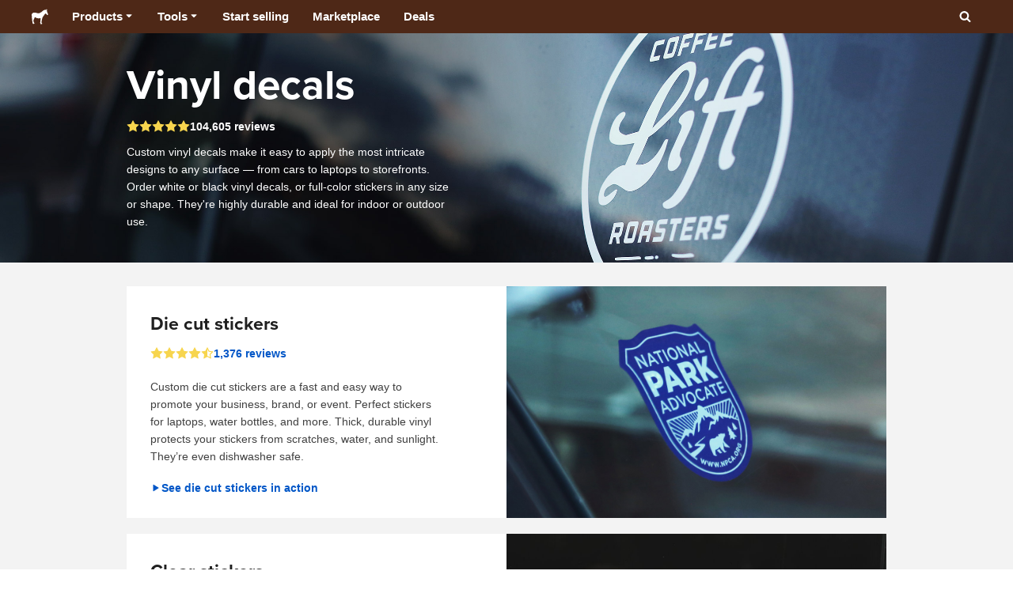

--- FILE ---
content_type: text/html; charset=utf-8
request_url: https://www.stickermule.com/uses/vinyl-decals
body_size: 107234
content:
<!DOCTYPE html><html lang="en"><head><meta charSet="utf-8"/><link href="/core/_next/static/shared/frontend/static/favicon-production-32.613650327f8fcef6.ico" rel="shortcut icon" type="image/vnd.microsoft.icon"/><link href="/core/_next/static/shared/frontend/static/apple-touch-icon-152x152.3fd5e445ca882c76.png" rel="apple-touch-icon" type="image/png"/><link href="/core/_next/static/shared/frontend/static/apple-touch-icon-60x60.fe7e8c9fc47d5eb7.png" rel="apple-touch-icon" sizes="60x60" type="image/png"/><link href="/core/_next/static/shared/frontend/static/apple-touch-icon-76x76.23852e71b18883e7.png" rel="apple-touch-icon" sizes="76x76" type="image/png"/><link href="/core/_next/static/shared/frontend/static/apple-touch-icon-120x120.e1877e46095ad172.png" rel="apple-touch-icon" sizes="120x120" type="image/png"/><link href="/core/_next/static/shared/frontend/static/apple-touch-icon-152x152.3fd5e445ca882c76.png" rel="apple-touch-icon" sizes="152x152" type="image/png"/><meta content="width=device-width, initial-scale=1" name="viewport"/><title>Custom vinyl decals | Sticker Mule</title><meta name="description" content="Custom vinyl decals make it easy to apply the most intricate designs to any surface — from cars to laptops to storefronts. Order online now."/><meta name="robots" content="noodp"/><meta property="og:type" content="article"/><meta property="og:url" content="https://www.stickermule.com/uses/vinyl-decals"/><meta property="og:site_name" content="Sticker Mule"/><meta property="og:title" content="Custom vinyl decals | Sticker Mule"/><meta property="og:description" content="Custom vinyl decals make it easy to apply the most intricate designs to any surface — from cars to laptops to storefronts. Order online now."/><meta property="og:image" content="https://www.stickermule.com/core/_next/static/shared/frontend/static/sticker-mule-share.64e15b1e5d43b7d2.png"/><meta name="twitter:card" content="summary_large_image"/><meta name="twitter:image" content="https://www.stickermule.com/core/_next/static/shared/frontend/static/sticker-mule-share.64e15b1e5d43b7d2.png"/><meta name="twitter:site" content="@stickermule"/><meta name="twitter:title" content="Custom vinyl decals | Sticker Mule"/><meta name="twitter:description" content="Custom vinyl decals make it easy to apply the most intricate designs to any surface — from cars to laptops to storefronts. Order online now."/><script data-testid="LdJsonScript" type="application/ld+json">{"@context":"http://schema.org","@graph":[{"@type":"Article","name":"Custom vinyl decals | Sticker Mule","url":"https://www.stickermule.com/uses/vinyl-decals","image":"https://www.stickermule.com/core/_next/static/shared/frontend/static/sticker-mule-share.64e15b1e5d43b7d2.png","description":"Custom vinyl decals make it easy to apply the most intricate designs to any surface — from cars to laptops to storefronts. Order online now."},{"@context":"https://schema.org","@id":"https://www.stickermule.com/uses/vinyl-decals/#product","@type":"Product","brand":{"@id":"https://www.stickermule.com/uses/vinyl-decals/#brand","@type":"Brand","name":"Sticker Mule"},"description":"Custom vinyl decals make it easy to apply the most intricate designs to any surface — from cars to laptops to storefronts. Order online now.","image":"https://cdn.stickermule.com/content/shared/assets/schema/vinyl-decals.png","mainEntityOfPage":{"@id":"https://www.stickermule.com/uses/vinyl-decals/#webpage","@type":"WebPage","url":"https://www.stickermule.com/products/vinyl-decals"},"mpn":"vinyl-decals","name":"Vinyl decals","sku":"vinyl-decals","url":"https://www.stickermule.com/products/vinyl-decals","aggregateRating":{"@type":"AggregateRating","@id":"/vinyl-decals#rating","itemReviewed":{"@id":"/vinyl-decals#product"},"ratingValue":"4.83","reviewCount":"104605"}}]}</script><link href="https://www.stickermule.com/uses/vinyl-decals" rel="canonical"/><link href="https://www.stickermule.com/uses/vinyl-decals" hrefLang="en" rel="alternate"/><link href="https://www.stickermule.com/uk/uses/vinyl-decals" hrefLang="en-GB" rel="alternate"/><link href="https://www.stickermule.com/ca/uses/vinyl-decals" hrefLang="en-CA" rel="alternate"/><link href="https://www.stickermule.com/au/uses/vinyl-decals" hrefLang="en-AU" rel="alternate"/><link href="https://www.stickermule.com/en-de/uses/vinyl-decals" hrefLang="en-DE" rel="alternate"/><link href="https://www.stickermule.com/en-in/uses/vinyl-decals" hrefLang="en-IN" rel="alternate"/><link href="https://www.stickermule.com/es-us/uses/vinyl-decals" hrefLang="es-US" rel="alternate"/><link href="https://www.stickermule.com/es/uses/vinyl-decals" hrefLang="es" rel="alternate"/><link href="https://www.stickermule.com/mx/uses/vinyl-decals" hrefLang="es-MX" rel="alternate"/><link href="https://www.stickermule.com/ar/uses/vinyl-decals" hrefLang="es-AR" rel="alternate"/><link href="https://www.stickermule.com/it/uses/vinyl-decals" hrefLang="it" rel="alternate"/><link href="https://www.stickermule.com/fr-ca/uses/vinyl-decals" hrefLang="fr-CA" rel="alternate"/><link href="https://www.stickermule.com/fr/uses/vinyl-decals" hrefLang="fr" rel="alternate"/><link href="https://www.stickermule.com/de/uses/vinyl-decals" hrefLang="de" rel="alternate"/><link href="https://www.stickermule.com/nl/uses/vinyl-decals" hrefLang="nl" rel="alternate"/><link href="https://www.stickermule.com/br/uses/vinyl-decals" hrefLang="pt-BR" rel="alternate"/><link href="https://www.stickermule.com/pt/uses/vinyl-decals" hrefLang="pt" rel="alternate"/><link href="https://www.stickermule.com/hi/uses/vinyl-decals" hrefLang="hi" rel="alternate"/><link href="https://www.stickermule.com/jp/uses/vinyl-decals" hrefLang="ja" rel="alternate"/><link href="https://www.stickermule.com/eu/uses/vinyl-decals" hrefLang="en-IE" rel="alternate"/><script data-testid="LdJsonScript" type="application/ld+json">{}</script><meta name="next-head-count" content="45"/><style>
            /* Ensure proper stacking context and isolation between all layers. */
            #__mainNextjsAppContainerLayer,#__modalRootLayer,#__toastsContainerLayer,
            #__modal-root {
              isolation: isolate;
            }
          </style><link rel="preconnect" href="https://use.typekit.net" crossorigin /><noscript data-n-css=""></noscript><script defer="" nomodule="" src="/core/_next/static/chunks/polyfills-c67a75d1b6f99dc8.js"></script><script defer="" src="/core/_next/static/chunks/9695-09bc865e2e147bf3.js"></script><script defer="" src="/core/_next/static/chunks/1036-5e3718ce631fce74.js"></script><script defer="" src="/core/_next/static/chunks/1534-876695dc574c0d02.js"></script><script defer="" src="/core/_next/static/chunks/579-b645b30f4d7a2edf.js"></script><script defer="" src="/core/_next/static/chunks/3839-5f5232ced2afb6e9.js"></script><script defer="" src="/core/_next/static/chunks/4262-b8297709d090d225.js"></script><script defer="" src="/core/_next/static/chunks/8922-6e37b3fe4eb52ae9.js"></script><script defer="" src="/core/_next/static/chunks/7391.4a11bab49a1cdaec.js"></script><script defer="" src="/core/_next/static/chunks/9670-e3d6b690cf7bc4da.js"></script><script defer="" src="/core/_next/static/chunks/5007.601dca371a5e102d.js"></script><script src="/core/_next/static/chunks/webpack-aeebe5b8e1d818bd.js" defer=""></script><script src="/core/_next/static/chunks/framework-ca706bf673a13738.js" defer=""></script><script src="/core/_next/static/chunks/main-a90b3a109de9e288.js" defer=""></script><script src="/core/_next/static/chunks/pages/_app-f4f3c8760c203b57.js" defer=""></script><script src="/core/_next/static/chunks/pages/uses/%5Balias%5D-63368d8fb61b6603.js" defer=""></script><script src="/core/_next/static/FZmYjXHLUBW18kIQHzdy2/_buildManifest.js" defer=""></script><script src="/core/_next/static/FZmYjXHLUBW18kIQHzdy2/_ssgManifest.js" defer=""></script><style id="__jsx-2386019876">.skipToContent.jsx-2386019876{width:1px;height:1px;opacity:0;overflow:hidden;position:absolute;top:0;left:0;padding:10px;z-index:6;background:white}.skipToContent.jsx-2386019876:focus{height:auto;width:auto;opacity:1}</style><style id="__jsx-734322791">*,*::before,*::after{-webkit-box-sizing:border-box;-moz-box-sizing:border-box;box-sizing:border-box}body{-moz-osx-font-smoothing:grayscale;-webkit-font-smoothing:antialiased;-webkit-text-size-adjust:100%;font-family:"Helvetica Neue",Helvetica,Arial,sans-serif;margin:0}html{color:#404040;font-size:14px}a{color:inherit;text-decoration:none}body.noScroll{overflow:hidden;height:auto;position:fixed;left:0;right:0}body.mouseUser a,body.mouseUser button,body.mouseUser [tabindex],body.mouseUser input[type="button"]{outline:none}button{border:none;margin:0;padding:0;background:transparent;color:inherit;font:inherit;-webkit-font-smoothing:inherit;-moz-osx-font-smoothing:inherit;-webkit-appearance:none}button::-moz-focus-inner{border:0;padding:0}</style><style id="__jsx-955262882">p.jsx-955262882{color:#404040;font-family:"Helvetica Neue",Helvetica,Arial,sans-serif;font-size:16px;line-height:1.6;margin:0;text-align:inherit}.subtitle.jsx-955262882{font-size:1.4em}</style><style id="__jsx-939221288">li.jsx-939221288{background-color:white}a.jsx-939221288{display:grid;grid-template-columns:40px 1fr;grid-column-gap:15px;padding-left:15px}.icon.jsx-939221288{height:40px;-webkit-box-sizing:content-box;-moz-box-sizing:content-box;box-sizing:content-box;padding:10px 0;display:-webkit-box;display:-webkit-flex;display:-moz-box;display:-ms-flexbox;display:flex;-webkit-box-align:center;-webkit-align-items:center;-moz-box-align:center;-ms-flex-align:center;align-items:center;-webkit-box-pack:center;-webkit-justify-content:center;-moz-box-pack:center;-ms-flex-pack:center;justify-content:center}.iconBackground.jsx-939221288{height:40px;width:40px;display:-webkit-box;display:-webkit-flex;display:-moz-box;display:-ms-flexbox;display:flex;-webkit-box-align:center;-webkit-align-items:center;-moz-box-align:center;-ms-flex-align:center;align-items:center;-webkit-box-pack:center;-webkit-justify-content:center;-moz-box-pack:center;-ms-flex-pack:center;justify-content:center;background:url(/core/_next/static/shared/frontend/assets/navigation/iconBackground.261827c3da444a31.svg)}.iconBackground.jsx-939221288 svg{color:rgba(64,64,64,.75)}.label.jsx-939221288{display:-webkit-box;display:-webkit-flex;display:-moz-box;display:-ms-flexbox;display:flex;-webkit-box-align:center;-webkit-align-items:center;-moz-box-align:center;-ms-flex-align:center;align-items:center;padding:10px 15px 10px 0;border-bottom:1px solid rgba(196,196,196,.5)}li.jsx-939221288:first-child{-webkit-border-radius:8px 8px 0 0;-moz-border-radius:8px 8px 0 0;border-radius:8px 8px 0 0}li.jsx-939221288:last-child{-webkit-border-radius:0 0 8px 8px;-moz-border-radius:0 0 8px 8px;border-radius:0 0 8px 8px}li.jsx-939221288:only-child{-webkit-border-radius:8px;-moz-border-radius:8px;border-radius:8px}li.jsx-939221288:last-child .label.jsx-939221288{border-bottom:none}</style><style id="__jsx-3662335265">span.jsx-3662335265{margin:0}.lineClampSingle.jsx-3662335265{overflow:hidden;-o-text-overflow:ellipsis;text-overflow:ellipsis;white-space:nowrap}</style><style id="__jsx-345125589">span.jsx-345125589{color:currentColor;font-weight:inherit}@media screen and (min-width: 800px){span.jsx-345125589{color:currentColor;font-weight:inherit}}</style><style id="__jsx-3153587330">.lineClampMultiline.jsx-3153587330{overflow:hidden;-o-text-overflow:ellipsis;text-overflow:ellipsis;display:-webkit-box;-webkit-line-clamp:0;-webkit-box-orient:vertical}</style><style id="__jsx-1681716694">span.jsx-1681716694{;;}</style><style id="__jsx-771326099">span.jsx-771326099{font-size: calc(16px * var(--font-scaling));line-height: 150%;
    }@media screen and (min-width: 800px){span.jsx-771326099{font-size: calc(16px * var(--font-scaling));line-height: 150%;
      }}</style><style id="__jsx-807115771">.button.jsx-807115771{display:-webkit-inline-box;display:-webkit-inline-flex;display:-moz-inline-box;display:-ms-inline-flexbox;display:inline-flex;-webkit-box-pack:center;-webkit-justify-content:center;-moz-box-pack:center;-ms-flex-pack:center;justify-content:center;position:relative;overflow:hidden;cursor:pointer;border:1px solid transparent;font-weight:700;font-family:"Helvetica Neue",Helvetica,Arial,sans-serif;letter-spacing:0;-webkit-border-radius:4px;-moz-border-radius:4px;border-radius:4px}.button.jsx-807115771{display: flex; width: 100%;
    }@media screen and (min-width: 800px){.button.jsx-807115771{display: flex; width: 100%;
      }}.md.jsx-807115771{padding:16px 20px}.md.jsx-807115771>.content{gap:16px}.md.iconOnly.jsx-807115771{padding:16px}.md.iconOnly.jsx-807115771>.content{font-size:calc(16px * var(--font-scaling));line-height:150%;min-height:1lh;min-width:1lh}.iconOnly.jsx-807115771{-webkit-box-align:center;-webkit-align-items:center;-moz-box-align:center;-ms-flex-align:center;align-items:center;-webkit-box-pack:center;-webkit-justify-content:center;-moz-box-pack:center;-ms-flex-pack:center;justify-content:center}.uiAccent.standard.jsx-807115771{background-color:var(--uiAccent-bg);color:var(--uiAccent-fg)}.uiAccent.standard.jsx-807115771:hover{background-color:var(--uiAccent-bgHover)}.uiAccent.standard.jsx-807115771:focus{background-color:var(--uiAccent-bgActive)}.uiAccent.standard[disabled].jsx-807115771,.uiAccent.standard.disabled.jsx-807115771{background-color:var(--uiAccent-bgDisabled);color:var(--uiAccent-fgDisabled);pointer-events:none;cursor:default}.neutral.standard.jsx-807115771{border-color:var(--neutral-border)}.neutral.standard.jsx-807115771:hover{border-color:var(--neutral-borderHover)}.neutral.standard.jsx-807115771:focus{border-color:var(--neutral-borderActive)}.uiAccent.outline.jsx-807115771{background-color:var(--neutral-bg);color:var(--uiAccent-standalone-resting);border-color:var(--uiAccent-standalone-resting)}.uiAccent.outline.jsx-807115771:hover{color:var(--uiAccent-standalone-hover);border-color:var(--uiAccent-standalone-hover)}.uiAccent.outline.jsx-807115771:focus{color:var(--uiAccent-standalone-active);border-color:var(--uiAccent-standalone-active)}.uiAccent.outline[disabled].jsx-807115771,.uiAccent.outline.disabled.jsx-807115771{border-color:var(--uiAccent-standalone-disabled);color:var(--uiAccent-standalone-disabled);pointer-events:none;cursor:default}.uiAccent.text.jsx-807115771{background-color:var(--neutral-bg);color:var(--uiAccent-standalone-resting)}.uiAccent.text.jsx-807115771:hover{color:var(--uiAccent-standalone-hover)}.uiAccent.text.jsx-807115771:focus{color:var(--uiAccent-standalone-active)}.uiAccent.text[disabled].jsx-807115771,.uiAccent.text.disabled.jsx-807115771{color:var(--uiAccent-standalone-disabled);pointer-events:none;cursor:default}.button.jsx-807115771 .content{display:-webkit-box;display:-webkit-flex;display:-moz-box;display:-ms-flexbox;display:flex;-webkit-box-align:center;-webkit-align-items:center;-moz-box-align:center;-ms-flex-align:center;align-items:center;-webkit-box-pack:center;-webkit-justify-content:center;-moz-box-pack:center;-ms-flex-pack:center;justify-content:center;opacity:1}.button.jsx-807115771 .icon{display:-webkit-box;display:-webkit-flex;display:-moz-box;display:-ms-flexbox;display:flex}.button.jsx-807115771 .icon>svg{display:block}</style><style id="__jsx-284336425">.link.jsx-284336425{background:transparent;border:none;cursor:pointer;display:inline;font-family:inherit;font-weight:700;padding:0;text-align:inherit;text-decoration:none}.link.jsx-284336425>.contentAndIcon{display:-webkit-inline-box;display:-webkit-inline-flex;display:-moz-inline-box;display:-ms-inline-flexbox;display:inline-flex;gap:var(--iconGap);-webkit-box-align:baseline;-webkit-align-items:baseline;-moz-box-align:baseline;-ms-flex-align:baseline;align-items:baseline;text-decoration:inherit}.uiAccent.jsx-284336425{color:var(--uiAccent-standalone-resting)}.uiAccent.jsx-284336425:hover{color:var(--uiAccent-standalone-hover)}.uiAccent.jsx-284336425:focus{color:var(--uiAccent-standalone-active)}.uiAccent.disabled.jsx-284336425{color:var(--uiAccent-standalone-disabled)}.white.jsx-284336425{text-decoration:underline}.white.jsx-284336425:focus,.white.jsx-284336425:hover{opacity:.8}.link.jsx-284336425 .icon{display:-webkit-inline-box;display:-webkit-inline-flex;display:-moz-inline-box;display:-ms-inline-flexbox;display:inline-flex;-webkit-box-align:center;-webkit-align-items:center;-moz-box-align:center;-ms-flex-align:center;align-items:center;-webkit-align-self:center;-ms-flex-item-align:center;align-self:center}</style><style id="__jsx-3974232275">.link.jsx-3974232275{font-size: inherit; line-height: inherit;
    }@media screen and (min-width: 800px){.link.jsx-3974232275{font-size: inherit; line-height: inherit;
      }}</style><style id="__jsx-3523161911">.link.jsx-3523161911{--iconGap: 0.35em;
    }@media screen and (min-width: 800px){.link.jsx-3523161911{--iconGap: 0.35em;
      }}</style><style id="__jsx-990925002">p.jsx-990925002{color:#404040;font-family:"Helvetica Neue",Helvetica,Arial,sans-serif;font-size:inherit;line-height:1.6;margin:15px 0 0 0;text-align:center}.subtitle.jsx-990925002{font-size:1.4em}</style><style id="__jsx-2996686808">.wrapper.jsx-2996686808 .logout{font-weight:700;color:#404040;display:-webkit-inline-box;display:-webkit-inline-flex;display:-moz-inline-box;display:-ms-inline-flexbox;display:inline-flex;gap:5px;-webkit-box-align:center;-webkit-align-items:center;-moz-box-align:center;-ms-flex-align:center;align-items:center;padding:5px 0;margin:10px 0;font-weight:700;width:100%}.wrapper.jsx-2996686808 .logout .icon{position:relative;display:-webkit-box;display:-webkit-flex;display:-moz-box;display:-ms-flexbox;display:flex;-webkit-box-align:center;-webkit-align-items:center;-moz-box-align:center;-ms-flex-align:center;align-items:center;margin-right:10px;-webkit-transform:rotate(180deg);-moz-transform:rotate(180deg);-ms-transform:rotate(180deg);-o-transform:rotate(180deg);transform:rotate(180deg)}</style><style id="__jsx-727900878">nav.jsx-727900878{position:fixed;background-color:#f3f3f3;opacity:0;visibility:hidden}nav.isOpen.jsx-727900878{top:55px;height:-webkit-calc(100% - 55px);height:-moz-calc(100% - 55px);height:calc(100% - 55px);width:100%;z-index:7;overflow-x:hidden;overflow-y:auto;overflow:hidden auto;opacity:1;-webkit-overflow-scrolling:touch;-webkit-transition:opacity 200ms ease-out;-moz-transition:opacity 200ms ease-out;-o-transition:opacity 200ms ease-out;transition:opacity 200ms ease-out;visibility:visible}nav.jsx-727900878 ul{list-style-type:none;padding:0;margin:0 0 25px 0}nav.jsx-727900878 ul:last-child{margin:0}.sectionTitle.jsx-727900878{font-size:12px;text-transform:uppercase;margin:0 0 15px 0;color:#757575}.mainNav.jsx-727900878,.accountNav.jsx-727900878{padding:20px}.mainNav.jsx-727900878{position:absolute;top:0;left:0;right:0;-webkit-transition:-webkit-transform 400ms ease-out;-moz-transition:-moz-transform 400ms ease-out;-o-transition:-o-transform 400ms ease-out;transition:-webkit-transform 400ms ease-out;transition:-moz-transform 400ms ease-out;transition:-o-transform 400ms ease-out;transition:transform 400ms ease-out}.mainNav.hidden.jsx-727900878{-webkit-transform:translatex(-100%);-moz-transform:translatex(-100%);-ms-transform:translatex(-100%);-o-transform:translatex(-100%);transform:translatex(-100%)}.accountNav.jsx-727900878{-webkit-transform:translatex(100%);-moz-transform:translatex(100%);-ms-transform:translatex(100%);-o-transform:translatex(100%);transform:translatex(100%);position:absolute;top:0;left:0;right:0;-webkit-transition:-webkit-transform 400ms ease-out;-moz-transition:-moz-transform 400ms ease-out;-o-transition:-o-transform 400ms ease-out;transition:-webkit-transform 400ms ease-out;transition:-moz-transform 400ms ease-out;transition:-o-transform 400ms ease-out;transition:transform 400ms ease-out}.accountNav.visible.jsx-727900878{-webkit-transform:translatex(0);-moz-transform:translatex(0);-ms-transform:translatex(0);-o-transform:translatex(0);transform:translatex(0)}</style><style id="__jsx-2417501190">a.jsx-2417501190{display:-webkit-inline-box;display:-webkit-inline-flex;display:-moz-inline-box;display:-ms-inline-flexbox;display:inline-flex;height:var(--headerHeight);-webkit-box-align:center;-webkit-align-items:center;-moz-box-align:center;-ms-flex-align:center;align-items:center;-webkit-box-pack:center;-webkit-justify-content:center;-moz-box-pack:center;-ms-flex-pack:center;justify-content:center}a.jsx-2417501190:hover{opacity:.8}a.jsx-2417501190 .mobileOnly{display:block;width:66px}a.jsx-2417501190 .desktopOnly{display:none}@media screen and (min-width: 1040px){a.jsx-2417501190 .mobileOnly{display:none}a.jsx-2417501190 .desktopOnly{display:block;width:auto}}</style><style id="__jsx-3231732293">a.jsx-3231732293{display:-webkit-box;display:-webkit-flex;display:-moz-box;display:-ms-flexbox;display:flex;-webkit-box-align:center;-webkit-align-items:center;-moz-box-align:center;-ms-flex-align:center;align-items:center;font-weight:400;font-size:15px;padding:8px}a.jsx-3231732293 img.jsx-3231732293{margin-right:12px}a.jsx-3231732293 .description{display:block}</style><style id="__jsx-796382953">div.jsx-796382953{display:-webkit-box;display:-webkit-flex;display:-moz-box;display:-ms-flexbox;display:flex;-webkit-box-align:center;-webkit-align-items:center;-moz-box-align:center;-ms-flex-align:center;align-items:center}a.jsx-796382953{display:-webkit-box;display:-webkit-flex;display:-moz-box;display:-ms-flexbox;display:flex;-webkit-box-align:center;-webkit-align-items:center;-moz-box-align:center;-ms-flex-align:center;align-items:center;font-size:15px;font-weight:700;line-height:1.2;padding:12px 15px}.HeaderCaretDown.jsx-796382953{pointer-events:none;margin-left:2px}.subItems.jsx-796382953{position:absolute;opacity:0;pointer-events:none;left:-40px;top:43px;-webkit-transition:opacity 250ms ease-out;-moz-transition:opacity 250ms ease-out;-o-transition:opacity 250ms ease-out;transition:opacity 250ms ease-out}.showSubItems.jsx-796382953{opacity:1;-webkit-transition:none;-moz-transition:none;-o-transition:none;transition:none;pointer-events:all}ul.jsx-796382953{background-color:white;-webkit-border-radius:8px;-moz-border-radius:8px;border-radius:8px;-webkit-box-shadow:0px 6px 20px rgba(0,0,0,.4);-moz-box-shadow:0px 6px 20px rgba(0,0,0,.4);box-shadow:0px 6px 20px rgba(0,0,0,.4);color:#202020;left:0;top:0;list-style:none;margin-top:8px;min-width:225px;max-width:350px;padding:16px;position:absolute;z-index:4}ul.jsx-796382953::before{position:absolute;width:100%;height:9px;content:"";left:0;top:-9px}ul.jsx-796382953::after{content:"";position:absolute;display:block;width:0;height:0;border:8px solid transparent;border-bottom-color:white;top:-16px;left:37%;z-index:5}ul.tools.jsx-796382953{min-width:350px}ul.tools.jsx-796382953::after{left:50%}ul.jsx-796382953 li.jsx-796382953{-webkit-border-radius:8px;-moz-border-radius:8px;border-radius:8px}ul.jsx-796382953 li.jsx-796382953:hover{background-color:#f3f3f3}</style><style id="__jsx-1161321533">p.jsx-1161321533{margin:0}.lineClampSingle.jsx-1161321533{overflow:hidden;-o-text-overflow:ellipsis;text-overflow:ellipsis;white-space:nowrap}</style><style id="__jsx-1040480533">p.jsx-1040480533{color:var(--neutral-fgMuted);font-weight:inherit}@media screen and (min-width: 800px){p.jsx-1040480533{color:var(--neutral-fgMuted);font-weight:inherit}}</style><style id="__jsx-2061012426">p.jsx-2061012426{;;}</style><style id="__jsx-848650355">p.jsx-848650355{font-size: calc(12px * var(--font-scaling));line-height: 133.333%;
    }@media screen and (min-width: 800px){p.jsx-848650355{font-size: calc(12px * var(--font-scaling));line-height: 133.333%;
      }}</style><style id="__jsx-1727604228">nav.jsx-1727604228{display:-webkit-box;display:-webkit-flex;display:-moz-box;display:-ms-flexbox;display:flex;position:relative;z-index:3}</style><style id="__jsx-c02370c69473a7d3">button.jsx-c02370c69473a7d3{-webkit-appearance:none;-moz-appearance:none;-ms-appearance:none;appearance:none;border:0;background-color:transparent;cursor:pointer;padding:14px 17px}button.jsx-c02370c69473a7d3:focus{outline:none}button.jsx-c02370c69473a7d3 svg{-webkit-transform:translatey(3px);-moz-transform:translatey(3px);-ms-transform:translatey(3px);-o-transform:translatey(3px);transform:translatey(3px)}</style><style id="__jsx-349278466">header.jsx-349278466{position:fixed;top:0;z-index:3;width:100%;--headerHeight:55px;--iconItemWidth:60px;height:var(--headerHeight);background-color:#4e2817;color:white}.container.jsx-349278466{display:-webkit-box;display:-webkit-flex;display:-moz-box;display:-ms-flexbox;display:flex;-webkit-box-align:center;-webkit-align-items:center;-moz-box-align:center;-ms-flex-align:center;align-items:center;-webkit-box-pack:justify;-webkit-justify-content:space-between;-moz-box-pack:justify;-ms-flex-pack:justify;justify-content:space-between;width:100%;height:100%;margin:0 auto}header.jsx-349278466:not(.isFullWidth) .container.jsx-349278466{max-width:1000px}.spacer.jsx-349278466{height:55px}.navigation.jsx-349278466{display:-webkit-box;display:-webkit-flex;display:-moz-box;display:-ms-flexbox;display:flex;-webkit-box-align:center;-webkit-align-items:center;-moz-box-align:center;-ms-flex-align:center;align-items:center}.menuToggle.jsx-349278466{width:60px}.center.jsx-349278466{position:absolute;left:50%;-webkit-transform:translatex(-50%);-moz-transform:translatex(-50%);-ms-transform:translatex(-50%);-o-transform:translatex(-50%);transform:translatex(-50%)}.rightItems.jsx-349278466{display:-webkit-box;display:-webkit-flex;display:-moz-box;display:-ms-flexbox;display:flex;-webkit-box-align:center;-webkit-align-items:center;-moz-box-align:center;-ms-flex-align:center;align-items:center}.searchButton.jsx-349278466{cursor:pointer;width:var(--iconItemWidth);height:var(--headerHeight)}.searchButton.jsx-349278466 svg{-webkit-transform:translate(2px,1px);-moz-transform:translate(2px,1px);-ms-transform:translate(2px,1px);-o-transform:translate(2px,1px);transform:translate(2px,1px);height:auto;width:auto}.desktopOnly.jsx-349278466{display:none}.logo.jsx-349278466 h1.jsx-349278466{font-size:16px;margin:0}@media screen and (min-width: 1040px){header.jsx-349278466{position:static;--headerHeight:42px;--iconItemWidth:45px}.container.jsx-349278466{padding:0 20px}.isFullWidth.jsx-349278466 .container.jsx-349278466{padding:0 40px}.mobileOnly.jsx-349278466{display:none}.desktopOnly.jsx-349278466{display:block}.logo.jsx-349278466{margin-right:15px}.rightItems.jsx-349278466,.menuToggle.jsx-349278466{width:auto}.searchButton.jsx-349278466 svg{height:15px;width:15px}}</style><style id="__jsx-3214160595">@media screen and (min-width: 1040px){header.jsx-3214160595{--active-nav-item-background:#321a0f}header.isTransparentOnLargeUp.jsx-3214160595{--active-nav-item-background:transparent}header.isTransparentOnLargeUp.jsx-3214160595{background-color:transparent;position:absolute;top:auto}header.jsx-3214160595 .HeaderNavItem{color:white}header.isTransparentOnLargeUp.jsx-3214160595 .HeaderNavItem,header.isTransparentOnLargeUp.jsx-3214160595 .HeaderCaretDown{color:}header.isTransparentOnLargeUp.jsx-3214160595 .HeaderNavItem.showSubItems{background-color:transparent}header.jsx-3214160595 .HeaderNavItem:active,header.jsx-3214160595 .HeaderNavItem:focus,header.jsx-3214160595 .HeaderNavItem:hover,header.jsx-3214160595 .HeaderNavItem.showSubItems{background-color:#3e2012}header.isTransparentOnLargeUp.jsx-3214160595 .HeaderNavItem:active,header.isTransparentOnLargeUp.jsx-3214160595 .HeaderNavItem:focus,header.isTransparentOnLargeUp.jsx-3214160595 .HeaderNavItem:hover,header.isTransparentOnLargeUp.jsx-3214160595 .HeaderCaretDown:active,header.isTransparentOnLargeUp.jsx-3214160595 .HeaderCaretDown:focus,header.isTransparentOnLargeUp.jsx-3214160595 .HeaderCaretDown:hover{background-color:transparent;opacity:.8}header.isTransparentOnLargeUp.jsx-3214160595 .HeaderNavItem.HeaderNavItem{color:}header.isTransparentOnLargeUp.jsx-3214160595 .navigation.jsx-3214160595 .logo.jsx-3214160595 .sticker{fill:}}</style><style id="__jsx-1662049855">h1.jsx-1662049855{color:#202020;font-family:"proxima-nova", "Helvetica Neue",Helvetica,Arial,sans-serif;font-size:2.5rem;font-weight:400;line-height:1;margin:0 0 1rem;text-align:inherit}@media screen and (min-width: 800px){h1.jsx-1662049855{font-size:3.8rem}}</style><style id="__jsx-2131831072">.stars.jsx-2131831072{display:-webkit-inline-box;display:-webkit-inline-flex;display:-moz-inline-box;display:-ms-inline-flexbox;display:inline-flex;max-width:100%}.stars.xs.jsx-2131831072,.stars.sm.jsx-2131831072,.stars.md.jsx-2131831072{gap:2px}.stars.lg.jsx-2131831072{gap:4px}.stars.xl.jsx-2131831072,.stars.xxl.jsx-2131831072{gap:8px}</style><style id="__jsx-811401512">p.jsx-811401512{color:#404040;font-family:"Helvetica Neue",Helvetica,Arial,sans-serif;font-size:inherit;line-height:1.6;margin:0;text-align:inherit}.subtitle.jsx-811401512{font-size:1.4em}</style><style id="__jsx-3632806760">p.jsx-3632806760{color:#404040;font-family:"Helvetica Neue",Helvetica,Arial,sans-serif;font-size:inherit;line-height:1.6;margin:0 0 1.5rem;text-align:inherit}.subtitle.jsx-3632806760{font-size:1.4em}</style><style id="__jsx-4037020588">.title.jsx-4037020588{margin:0 auto;-webkit-box-align:center;-webkit-align-items:center;-moz-box-align:center;-ms-flex-align:center;align-items:center}.title.jsx-4037020588 h1,.description.jsx-4037020588 p{color:white}.ratings.jsx-4037020588{display:-webkit-box;display:-webkit-flex;display:-moz-box;display:-ms-flexbox;display:flex;-webkit-box-orient:horizontal;-webkit-box-direction:normal;-webkit-flex-direction:row;-moz-box-orient:horizontal;-moz-box-direction:normal;-ms-flex-direction:row;flex-direction:row;-webkit-box-align:center;-webkit-align-items:center;-moz-box-align:center;-ms-flex-align:center;align-items:center;gap:10px;font-weight:700;margin-bottom:10px}@media screen and (min-width: 800px){.title.jsx-4037020588 h1,.description.jsx-4037020588 p{color:white}.description.jsx-4037020588{max-width:420px}}</style><style id="__jsx-1659182368">h3.jsx-1659182368{color:#202020;font-family:"proxima-nova", "Helvetica Neue",Helvetica,Arial,sans-serif;font-size:1.65rem;font-weight:400;line-height:1.3;margin:0.2rem 0 0.5em;text-align:inherit}@media screen and (min-width: 800px){h3.jsx-1659182368{font-size:1.65rem}}</style><style id="__jsx-2207665798">.wistia_responsive_padding.jsx-2207665798{position:relative;padding:56.25%0 0 0}.wistia_responsive_wrapper.jsx-2207665798{height:100%;left:0;position:absolute;top:0;width:100%;background-color:var(--neutral-bgAlt)}.wistia_responsive_wrapper.jsx-2207665798 .playButtonWrapper.jsx-2207665798{display:-webkit-box;display:-webkit-flex;display:-moz-box;display:-ms-flexbox;display:flex;-webkit-box-align:center;-webkit-align-items:center;-moz-box-align:center;-ms-flex-align:center;align-items:center;-webkit-box-pack:center;-webkit-justify-content:center;-moz-box-pack:center;-ms-flex-pack:center;justify-content:center;position:absolute;top:50%;left:50%;-webkit-transform:translate(-50%,-50%);-moz-transform:translate(-50%,-50%);-ms-transform:translate(-50%,-50%);-o-transform:translate(-50%,-50%);transform:translate(-50%,-50%);width:100%;height:100%}.wistia_responsive_wrapper.hasCustomPlayButton.jsx-2207665798 .playButtonWrapper.jsx-2207665798{cursor:pointer;z-index:1}.wistia_responsive_wrapper.jsx-2207665798 .w-focus-outline,.wistia_responsive_wrapper.jsx-2207665798 .w-big-play-button:focus-visible{-webkit-box-shadow:var(--uiAccent-border) 0px 0px 0px 2px inset!important;-moz-box-shadow:var(--uiAccent-border) 0px 0px 0px 2px inset!important;box-shadow:var(--uiAccent-border) 0px 0px 0px 2px inset!important}.wistia_responsive_wrapper.jsx-2207665798 .w-vulcan-v2{cursor:pointer!important}.wistia_responsive_wrapper.jsx-2207665798 .w-bottom-bar{cursor:default}.wistia_responsive_wrapper.jsx-2207665798 .w-bpb-wrapper{-webkit-border-radius:4px!important;-moz-border-radius:4px!important;border-radius:4px!important;background-color:var(--neutral-alpha-40);-webkit-transition:background-color 150ms!important;-moz-transition:background-color 150ms!important;-o-transition:background-color 150ms!important;transition:background-color 150ms!important}.wistia_responsive_wrapper.jsx-2207665798 .w-bpb-wrapper:hover,.wistia_responsive_wrapper.jsx-2207665798 .w-bpb-wrapper:focus-within{background-color:var(--neutral-alpha-60)}.wistia_responsive_wrapper.jsx-2207665798 .w-bpb-wrapper div{background:transparent!important;background-color:transparent!important}.wistia_responsive_wrapper.hasCustomPlayButton.jsx-2207665798 .w-bpb-wrapper{display:none!important}</style><style id="__jsx-1574064785">.container.jsx-1574064785{display:-webkit-box;display:-webkit-flex;display:-moz-box;display:-ms-flexbox;display:flex;-webkit-box-pack:justify;-webkit-justify-content:space-between;-moz-box-pack:justify;-ms-flex-pack:justify;justify-content:space-between;-webkit-box-orient:vertical;-webkit-box-direction:normal;-webkit-flex-direction:column;-moz-box-orient:vertical;-moz-box-direction:normal;-ms-flex-direction:column;flex-direction:column;width:100%;background-color:white;margin-bottom:20px}.container.jsx-1574064785:hover{-webkit-box-shadow:0 1px 8px rgba(0,0,0,.15);-moz-box-shadow:0 1px 8px rgba(0,0,0,.15);box-shadow:0 1px 8px rgba(0,0,0,.15)}.image.jsx-1574064785 img.jsx-1574064785{width:100%;-o-object-fit:cover;object-fit:cover}.content.jsx-1574064785{text-align:left;padding:30px}.ratings.jsx-1574064785{display:-webkit-box;display:-webkit-flex;display:-moz-box;display:-ms-flexbox;display:flex;-webkit-box-align:center;-webkit-align-items:center;-moz-box-align:center;-ms-flex-align:center;align-items:center;gap:10px;font-weight:700;margin-bottom:20px}@media screen and (min-width: 1040px){.container.jsx-1574064785{-webkit-box-orient:horizontal;-webkit-box-direction:reverse;-webkit-flex-direction:row-reverse;-moz-box-orient:horizontal;-moz-box-direction:reverse;-ms-flex-direction:row-reverse;flex-direction:row-reverse}.content.jsx-1574064785{width:45%}.image.jsx-1574064785{width:50%}.image.jsx-1574064785 img.jsx-1574064785{width:480px;height:100%}}</style><style id="__jsx-2716964719">svg.jsx-2716964719{background-color:var(--neutral-border);-webkit-border-radius:4px;-moz-border-radius:4px;border-radius:4px;width:19.5%;height:22.5%;max-width:125px;max-height:80px}</style><style id="__jsx-2558618783">h2.jsx-2558618783{color:#202020;font-family:"proxima-nova", "Helvetica Neue",Helvetica,Arial,sans-serif;font-size:1.85rem;font-weight:400;line-height:1.3;margin:0.2rem 0 0.5em;text-align:inherit}@media screen and (min-width: 800px){h2.jsx-2558618783{font-size:2.1rem}}</style><style id="__jsx-af858c628b146909">div.shouldRemoveContentMarginBottom.jsx-af858c628b146909 :last-child{margin-bottom:0}</style><style id="__jsx-1831326975">.container.jsx-1831326975{display:-webkit-box;display:-webkit-flex;display:-moz-box;display:-ms-flexbox;display:flex;-webkit-box-pack:justify;-webkit-justify-content:space-between;-moz-box-pack:justify;-ms-flex-pack:justify;justify-content:space-between;-webkit-box-orient:vertical;-webkit-box-direction:normal;-webkit-flex-direction:column;-moz-box-orient:vertical;-moz-box-direction:normal;-ms-flex-direction:column;flex-direction:column;width:100%;text-align:center}.video.jsx-1831326975{width:100%;margin-bottom:1.5em}@media screen and (min-width: 1040px){.container.jsx-1831326975{-webkit-box-align:center;-webkit-align-items:center;-moz-box-align:center;-ms-flex-align:center;align-items:center}.video.jsx-1831326975{margin-bottom:0}.content.jsx-1831326975{text-align:left}}</style><style id="__jsx-1875768321">@media screen and (min-width: 1040px){.container.jsx-1875768321{-webkit-flex-direction:row;-ms-flex-direction:row;flex-direction:row}.video.jsx-1875768321{width:50%}.content.jsx-1875768321{width:45%}}</style><style id="__jsx-2164931377">h2.jsx-2164931377{color:#202020;font-family:"proxima-nova", "Helvetica Neue",Helvetica,Arial,sans-serif;font-size:1.85rem;font-weight:400;line-height:1.3;margin:0.2rem 0 0.5em;text-align:center}@media screen and (min-width: 800px){h2.jsx-2164931377{font-size:2.1rem}}</style><style id="__jsx-14054505">.mainImage.jsx-14054505,.ancillary.jsx-14054505{width:100%;height:100%;-o-object-fit:cover;object-fit:cover}div.jsx-14054505 p{text-align:center}.mainImage.jsx-14054505{margin-bottom:20px}.ancillary.jsx-14054505{width:-webkit-calc(50% - 10px);width:-moz-calc(50% - 10px);width:calc(50% - 10px)}.ancillary.jsx-14054505+.ancillary.jsx-14054505{margin-left:20px}@media screen and (min-width: 800px){.gallery.jsx-14054505{display:-webkit-box;display:-webkit-flex;display:-moz-box;display:-ms-flexbox;display:flex;gap:20px 20px}.main.jsx-14054505{-webkit-box-flex:2;-webkit-flex:2;-moz-box-flex:2;-ms-flex:2;flex:2}.mainImage.jsx-14054505{margin-bottom:0}.ancillaries.jsx-14054505{-webkit-box-flex:1;-webkit-flex:1;-moz-box-flex:1;-ms-flex:1;flex:1;display:-webkit-box;display:-webkit-flex;display:-moz-box;display:-ms-flexbox;display:flex;-webkit-box-orient:vertical;-webkit-box-direction:normal;-webkit-flex-direction:column;-moz-box-orient:vertical;-moz-box-direction:normal;-ms-flex-direction:column;flex-direction:column;gap:20px 20px}.ancillary.jsx-14054505{width:100%;height:auto;-webkit-box-flex:1;-webkit-flex:1;-moz-box-flex:1;-ms-flex:1;flex:1}.ancillary.jsx-14054505+.ancillary.jsx-14054505{margin:0}}</style><style id="__jsx-3084414175">h3.jsx-3084414175{color:#202020;font-family:"proxima-nova", "Helvetica Neue",Helvetica,Arial,sans-serif;font-size:1.85rem;font-weight:400;line-height:1.3;margin:0.2rem 0 0.5em;text-align:inherit}@media screen and (min-width: 800px){h3.jsx-3084414175{font-size:2.1rem}}</style><style id="__jsx-2437835297">p.jsx-2437835297{color:#202020;font-family:"proxima-nova", "Helvetica Neue",Helvetica,Arial,sans-serif;font-size:2.7rem;font-weight:400;line-height:1;margin:0 0 10px 0;text-align:inherit}@media screen and (min-width: 800px){p.jsx-2437835297{font-size:2.7rem}}</style><style id="__jsx-4006171421">ul.jsx-4006171421{display:-webkit-box;display:-webkit-flex;display:-moz-box;display:-ms-flexbox;display:flex;-webkit-box-orient:vertical;-webkit-box-direction:normal;-webkit-flex-direction:column;-moz-box-orient:vertical;-moz-box-direction:normal;-ms-flex-direction:column;flex-direction:column;list-style:none;margin:0;padding:0;row-gap:20px}li.jsx-4006171421{text-align:left}@media screen and (min-width: 600px){ul.jsx-4006171421{-webkit-box-orient:horizontal;-webkit-box-direction:normal;-webkit-flex-direction:row;-moz-box-orient:horizontal;-moz-box-direction:normal;-ms-flex-direction:row;flex-direction:row}li.jsx-4006171421{width:33%;padding-left:10px;padding-right:10px;text-align:center}}</style><style id="__jsx-2066340325">.separator.jsx-2066340325{display:-webkit-box;display:-webkit-flex;display:-moz-box;display:-ms-flexbox;display:flex;-webkit-box-align:center;-webkit-align-items:center;-moz-box-align:center;-ms-flex-align:center;align-items:center;gap:16px;margin:50px 0}.separator.jsx-2066340325 span.jsx-2066340325{-webkit-box-flex:1;-webkit-flex-grow:1;-moz-box-flex:1;-ms-flex-positive:1;flex-grow:1;height:1px;width:100%;background-color:var(--neutral-border)}</style><style id="__jsx-3537776895">.avatarContainer.jsx-3537776895{position:relative;display:inline-block;height:72px;width:72px}.avatarContainer.withBorders.jsx-3537776895{border:2px solid var(--neutral-standalone-resting);-webkit-border-radius:72px;-moz-border-radius:72px;border-radius:72px}.isLoading.jsx-3537776895{opacity:0}.avatar.jsx-3537776895,.initials.jsx-3537776895{display:inline-block;overflow:hidden;-webkit-border-radius:50%;-moz-border-radius:50%;border-radius:50%;margin:0;width:100%;height:100%}.avatar.jsx-3537776895{-o-object-fit:cover;object-fit:cover;background-color:var(--neutral-bg)}.initials.jsx-3537776895{display:-webkit-box;display:-webkit-flex;display:-moz-box;display:-ms-flexbox;display:flex;-webkit-box-align:center;-webkit-align-items:center;-moz-box-align:center;-ms-flex-align:center;align-items:center;-webkit-box-pack:center;-webkit-justify-content:center;-moz-box-pack:center;-ms-flex-pack:center;justify-content:center;text-transform:uppercase;font-size:-webkit-calc(72px / 2.5);font-size:-moz-calc(72px / 2.5);font-size:calc(72px / 2.5);color:var(--neutral-fg)}span.jsx-3537776895 .verifiedBadge{position:absolute;bottom:0px;right:0px}.notificationDot.jsx-3537776895{position:absolute;top:0;right:-4px;width:10px;height:10px;-webkit-border-radius:50%;-moz-border-radius:50%;border-radius:50%;background-color:var(--primary-standalone-resting)}</style><style id="__jsx-2585630997">h4.jsx-2585630997{color:#202020;font-family:"proxima-nova", "Helvetica Neue",Helvetica,Arial,sans-serif;font-size:1.2rem;font-weight:400;line-height:1.3;margin:0;text-align:inherit}@media screen and (min-width: 800px){h4.jsx-2585630997{font-size:1.2rem}}</style><style id="__jsx-3169865630">.review.jsx-3169865630{display:-webkit-box;display:-webkit-flex;display:-moz-box;display:-ms-flexbox;display:flex}.avatar.jsx-3169865630{display:none}.summary.jsx-3169865630{display:-webkit-box;display:-webkit-flex;display:-moz-box;display:-ms-flexbox;display:flex;-webkit-flex-wrap:wrap;-ms-flex-wrap:wrap;flex-wrap:wrap;gap:10px;-webkit-box-align:center;-webkit-align-items:center;-moz-box-align:center;-ms-flex-align:center;align-items:center}.summary.jsx-3169865630 .title{display:inline-block}.details.jsx-3169865630{margin:15px 0 12px 0}.reviewerName.jsx-3169865630{margin-right:10px}@media screen and (min-width: 600px){.avatar.jsx-3169865630{display:block;margin-right:20px}}</style><style id="__jsx-3203817872">ul.jsx-3203817872{list-style:none;padding:0}li.jsx-3203817872{margin-bottom:40px}li.jsx-3203817872:last-of-type{margin-bottom:0}</style><style id="__jsx-3409655891">span.jsx-3409655891{font-size: calc(14px * var(--font-scaling));line-height: 157.143%;
    }@media screen and (min-width: 800px){span.jsx-3409655891{font-size: calc(14px * var(--font-scaling));line-height: 157.143%;
      }}</style><style id="__jsx-767623282">.button.jsx-767623282{display:-webkit-inline-box;display:-webkit-inline-flex;display:-moz-inline-box;display:-ms-inline-flexbox;display:inline-flex;-webkit-box-pack:center;-webkit-justify-content:center;-moz-box-pack:center;-ms-flex-pack:center;justify-content:center;position:relative;overflow:hidden;cursor:pointer;border:1px solid transparent;font-weight:700;font-family:"Helvetica Neue",Helvetica,Arial,sans-serif;letter-spacing:0;-webkit-border-radius:4px;-moz-border-radius:4px;border-radius:4px}.button.jsx-767623282{display: inline-flex; width: auto;
    }@media screen and (min-width: 800px){.button.jsx-767623282{display: inline-flex; width: auto;
      }}.sm.jsx-767623282{padding:8px 16px}.sm.jsx-767623282>.content{gap:12px}.sm.iconOnly.jsx-767623282{padding:8px}.sm.iconOnly.jsx-767623282>.content{font-size:calc(14px * var(--font-scaling));line-height:157.143%;min-height:1lh;min-width:1lh}.iconOnly.jsx-767623282{-webkit-box-align:center;-webkit-align-items:center;-moz-box-align:center;-ms-flex-align:center;align-items:center;-webkit-box-pack:center;-webkit-justify-content:center;-moz-box-pack:center;-ms-flex-pack:center;justify-content:center}.colorless.standard.jsx-767623282{background-color:var(--colorless-bgAlt);color:var(--colorless-fg)}.colorless.standard.jsx-767623282:hover{background-color:var(--colorless-bgHover)}.colorless.standard.jsx-767623282:focus{background-color:var(--colorless-bgActive)}.colorless.standard[disabled].jsx-767623282,.colorless.standard.disabled.jsx-767623282{background-color:var(--colorless-bgDisabled);color:var(--colorless-fgDisabled);pointer-events:none;cursor:default}.neutral.standard.jsx-767623282{border-color:var(--neutral-border)}.neutral.standard.jsx-767623282:hover{border-color:var(--neutral-borderHover)}.neutral.standard.jsx-767623282:focus{border-color:var(--neutral-borderActive)}.colorless.outline.jsx-767623282{background-color:var(--neutral-bg);color:var(--warning-standalone-resting);border-color:var(--warning-standalone-resting)}.colorless.outline.jsx-767623282:hover{color:var(--warning-standalone-hover);border-color:var(--warning-standalone-hover)}.colorless.outline.jsx-767623282:focus{color:var(--warning-standalone-active);border-color:var(--warning-standalone-active)}.colorless.outline[disabled].jsx-767623282,.colorless.outline.disabled.jsx-767623282{border-color:var(--warning-standalone-disabled);color:var(--warning-standalone-disabled);pointer-events:none;cursor:default}.colorless.text.jsx-767623282{background-color:var(--neutral-bg);color:var(--colorless-fg)}.colorless.text.jsx-767623282:hover{color:var(--colorless-fg)}.colorless.text.jsx-767623282:focus{color:var(--colorless-fg)}.colorless.text[disabled].jsx-767623282,.colorless.text.disabled.jsx-767623282{color:var(--colorless-fgDisabled);pointer-events:none;cursor:default}.button.jsx-767623282 .content{display:-webkit-box;display:-webkit-flex;display:-moz-box;display:-ms-flexbox;display:flex;-webkit-box-align:center;-webkit-align-items:center;-moz-box-align:center;-ms-flex-align:center;align-items:center;-webkit-box-pack:center;-webkit-justify-content:center;-moz-box-pack:center;-ms-flex-pack:center;justify-content:center;opacity:1}.button.jsx-767623282 .icon{display:-webkit-box;display:-webkit-flex;display:-moz-box;display:-ms-flexbox;display:flex}.button.jsx-767623282 .icon>svg{display:block}</style><style id="__jsx-960631882">.reviews.jsx-960631882{margin:40px auto}.more.jsx-960631882{margin-top:40px;text-align:center}</style><style id="__jsx-2507088921">section.jsx-2507088921{padding:20px 0}.wrapper.jsx-2507088921{position:relative;margin:0 auto;width:100%;padding:20px;max-width:1000px}.hero.jsx-2507088921{background-image:-webkit-linear-gradient(top,rgba(0,0,0,.5)0%,rgba(0,0,0,.5)100%),url(https://storage.googleapis.com/sm-content/core/products/productAliasCategories/vinyl-decals/hero);background-image:-moz-linear-gradient(top,rgba(0,0,0,.5)0%,rgba(0,0,0,.5)100%),url(https://storage.googleapis.com/sm-content/core/products/productAliasCategories/vinyl-decals/hero);background-image:-o-linear-gradient(top,rgba(0,0,0,.5)0%,rgba(0,0,0,.5)100%),url(https://storage.googleapis.com/sm-content/core/products/productAliasCategories/vinyl-decals/hero);background-image:linear-gradient(to bottom,rgba(0,0,0,.5)0%,rgba(0,0,0,.5)100%),url(https://storage.googleapis.com/sm-content/core/products/productAliasCategories/vinyl-decals/hero);background-repeat:no-repeat;-webkit-background-size:cover;-moz-background-size:cover;-o-background-size:cover;background-size:cover;position:relative;background-position:bottom center;padding-top:5px;max-width:600px}.heroContent.jsx-2507088921{max-width:450px}.cards.jsx-2507088921{padding-top:10px;background-color:#f3f3f3}.relatedLinks.jsx-2507088921{margin-bottom:20px}@media screen and (min-width: 600px){.hero.jsx-2507088921{background-color:#f97805;background-image:url(https://storage.googleapis.com/sm-content/core/products/productAliasCategories/vinyl-decals/hero);background-position:center;padding-top:20px;max-width:none}}</style><style id="__jsx-3225324968">.separator.jsx-3225324968{display:-webkit-box;display:-webkit-flex;display:-moz-box;display:-ms-flexbox;display:flex;-webkit-box-align:center;-webkit-align-items:center;-moz-box-align:center;-ms-flex-align:center;align-items:center;gap:16px;margin:0}.separator.jsx-3225324968 span.jsx-3225324968{-webkit-box-flex:1;-webkit-flex-grow:1;-moz-box-flex:1;-ms-flex-positive:1;flex-grow:1;height:1px;width:100%;background-color:var(--neutral-border)}</style><style id="__jsx-350516708">a.jsx-350516708{display:inline-block;-webkit-transition:color.2s;-moz-transition:color.2s;-o-transition:color.2s;transition:color.2s;opacity:.75}a.jsx-350516708 img.jsx-350516708{width:22px;height:22px}a.jsx-350516708+a.jsx-350516708{margin-left:20px}a.jsx-350516708:hover{opacity:1}@media screen and (min-width: 800px){a.jsx-350516708 img.jsx-350516708{width:18px;height:18px}}</style><style id="__jsx-2523344733">nav.jsx-2523344733{display:grid;grid-gap:24px;grid-template-columns:repeat(3,1fr);grid-template-areas:"products tools company""products resources support""interactive interactive interactive""separator separator separator"}ul.jsx-2523344733{list-style:none;text-align:left;padding:0;margin:0;width:100%}.products.jsx-2523344733{grid-area:products}.tools.jsx-2523344733{grid-area:tools}.company.jsx-2523344733{grid-area:company}.resources.jsx-2523344733{grid-area:resources}.support.jsx-2523344733{grid-area:support}.footerLinks.jsx-2523344733 .separator{grid-area:separator;margin:0}.footerLinks.jsx-2523344733 .interactive{grid-area:interactive;margin:20px 0 4px}ul.jsx-2523344733 li.title.jsx-2523344733 a{font-weight:700;color:#202020}ul.jsx-2523344733 li.jsx-2523344733:not(:last-child){margin-bottom:8px}ul.jsx-2523344733 li.title.jsx-2523344733{margin-bottom:12px;line-height:1.6}ul.jsx-2523344733 li.jsx-2523344733 a{font-weight:400}ul.jsx-2523344733 li.jsx-2523344733 a:hover,ul.jsx-2523344733 li.jsx-2523344733 a:focus{text-decoration:underline}ul.jsx-2523344733 li.title.jsx-2523344733 a:hover,ul.jsx-2523344733 li.title.jsx-2523344733 a:focus{text-decoration:none;opacity:.8}@media screen and (min-width: 600px){nav.jsx-2523344733{grid-template-columns:repeat(5,1fr);grid-template-areas:"products tools company resources support""interactive interactive interactive interactive interactive""separator separator separator separator separator"}}@media screen and (min-width: 800px){nav.jsx-2523344733{grid-template-rows:auto 1fr;grid-template-areas:"products tools company resources support""products tools company resources interactive""separator separator separator separator separator";grid-auto-flow:column}.footerLinks.jsx-2523344733 .interactive{margin:12px auto 0 0}}</style><style id="__jsx-2662238005">.sitemap.jsx-2662238005{display:-webkit-box;display:-webkit-flex;display:-moz-box;display:-ms-flexbox;display:flex;-webkit-flex-wrap:wrap;-ms-flex-wrap:wrap;flex-wrap:wrap;-webkit-box-pack:center;-webkit-justify-content:center;-moz-box-pack:center;-ms-flex-pack:center;justify-content:center;gap:12px 20px}.sitemap.jsx-2662238005 a,.sitemap.jsx-2662238005 button{font-weight:400;white-space:pre;line-height:inherit}.sitemap.jsx-2662238005 a:hover,.sitemap.jsx-2662238005 button:hover{text-decoration:underline}</style><style id="__jsx-395456725">.flex.jsx-395456725{display:-webkit-box;display:-webkit-flex;display:-moz-box;display:-ms-flexbox;display:flex;-webkit-box-align:center;-webkit-align-items:center;-moz-box-align:center;-ms-flex-align:center;align-items:center}.flag.jsx-395456725{margin-right:8px}.label.jsx-395456725{font-weight:400}span.jsx-395456725{text-align:left;line-height:1.2}</style><style id="__jsx-342541997">footer.jsx-342541997{padding:40px 0;background-color:var(--neutral-bgAlt);text-align:center}.container.jsx-342541997{display:-webkit-box;display:-webkit-flex;display:-moz-box;display:-ms-flexbox;display:flex;-webkit-box-orient:vertical;-webkit-box-direction:normal;-webkit-flex-direction:column;-moz-box-orient:vertical;-moz-box-direction:normal;-ms-flex-direction:column;flex-direction:column;-webkit-box-pack:center;-webkit-justify-content:center;-moz-box-pack:center;-ms-flex-pack:center;justify-content:center;-webkit-box-align:start;-webkit-align-items:flex-start;-moz-box-align:start;-ms-flex-align:start;align-items:flex-start;width:100%;max-width:1000px;margin:0 auto;padding:0 20px}.navigationLinks.jsx-342541997{width:100%}.otherLinks.jsx-342541997{display:-webkit-box;display:-webkit-flex;display:-moz-box;display:-ms-flexbox;display:flex;-webkit-box-orient:vertical;-webkit-box-direction:normal;-webkit-flex-direction:column;-moz-box-orient:vertical;-moz-box-direction:normal;-ms-flex-direction:column;flex-direction:column;-webkit-box-flex:1;-webkit-flex:1 0 100%;-moz-box-flex:1;-ms-flex:1 0 100%;flex:1 0 100%;-webkit-box-pack:center;-webkit-justify-content:center;-moz-box-pack:center;-ms-flex-pack:center;justify-content:center;-webkit-align-self:stretch;-ms-flex-item-align:stretch;align-self:stretch;-webkit-box-align:center;-webkit-align-items:center;-moz-box-align:center;-ms-flex-align:center;align-items:center}.flexWrapper.jsx-342541997{display:-webkit-box;display:-webkit-flex;display:-moz-box;display:-ms-flexbox;display:flex;-webkit-box-flex:1;-webkit-flex:1 1 auto;-moz-box-flex:1;-ms-flex:1 1 auto;flex:1 1 auto;-webkit-box-orient:vertical;-webkit-box-direction:normal;-webkit-flex-direction:column;-moz-box-orient:vertical;-moz-box-direction:normal;-ms-flex-direction:column;flex-direction:column;gap:20px;margin:24px 0;line-height:1.6}@media screen and (min-width: 800px){footer.jsx-342541997{padding:48px 0}.otherLinks.jsx-342541997{-webkit-box-orient:horizontal;-webkit-box-direction:normal;-webkit-flex-direction:row;-moz-box-orient:horizontal;-moz-box-direction:normal;-ms-flex-direction:row;flex-direction:row;-webkit-box-pack:justify;-webkit-justify-content:space-between;-moz-box-pack:justify;-ms-flex-pack:justify;justify-content:space-between;-webkit-box-align:start;-webkit-align-items:flex-start;-moz-box-align:start;-ms-flex-align:start;align-items:flex-start;gap:16px;margin:24px 0 0}.flexWrapper.jsx-342541997{display:-webkit-box;display:-webkit-flex;display:-moz-box;display:-ms-flexbox;display:flex;-webkit-box-orient:horizontal;-webkit-box-direction:normal;-webkit-flex-direction:row;-moz-box-orient:horizontal;-moz-box-direction:normal;-ms-flex-direction:row;flex-direction:row;-webkit-flex-wrap:wrap;-ms-flex-wrap:wrap;flex-wrap:wrap;-webkit-box-flex:1;-webkit-flex:1 1 auto;-moz-box-flex:1;-ms-flex:1 1 auto;flex:1 1 auto;gap:16px;-webkit-box-align:start;-webkit-align-items:flex-start;-moz-box-align:start;-ms-flex-align:start;align-items:flex-start;margin:0}.copyright.jsx-342541997{font-size:calc(12px * var(--font-scaling));-webkit-box-flex:0;-webkit-flex:0 0 auto;-moz-box-flex:0;-ms-flex:0 0 auto;flex:0 0 auto}.sitemap.jsx-342541997{font-size:calc(12px * var(--font-scaling));margin:0}.locale.jsx-342541997{-webkit-box-flex:0;-webkit-flex:0 0 auto;-moz-box-flex:0;-ms-flex:0 0 auto;flex:0 0 auto}}@media screen and (min-width: 1040px){footer.isWhiteOnLargeUp.jsx-342541997{border-top:solid 1px rgba(0,0,0,.1);background-color:white}}</style><style id="__jsx-7d69e678f3ce8b2c">.layout.jsx-7d69e678f3ce8b2c{display:-webkit-box;display:-webkit-flex;display:-moz-box;display:-ms-flexbox;display:flex;-webkit-box-orient:vertical;-webkit-box-direction:normal;-webkit-flex-direction:column;-moz-box-orient:vertical;-moz-box-direction:normal;-ms-flex-direction:column;flex-direction:column;min-height:100vh;min-height:100dvh}.main.jsx-7d69e678f3ce8b2c{position:relative}.footer.jsx-7d69e678f3ce8b2c{margin-top:auto}</style><style id="__jsx-3745393784">:root{--primary-bg: #f97805;
--primary-bgActive: #af5400;
--primary-bgDisabled: rgba(249, 120, 5, 0.4);
--primary-bgHover: #d66500;
--primary-border: #af5400;
--primary-borderActive: #653100;
--primary-borderDisabled: rgba(137, 67, 0, 0.4);
--primary-borderHover: #894300;
--primary-fg: #ffffff;
--primary-fgDisabled: #fff6;
--primary-fgMuted: rgba(255, 255, 255, 0.7);
--primary-outline: rgba(249, 120, 5, 0.4);
--primary-shadow: rgba(249, 120, 5, 0.4);
--primary-skeuomorphic-bg: linear-gradient(180deg, #ff954f 0%, #ff8533 100%);
--primary-skeuomorphic-bgActive: linear-gradient(180deg, #fa750c 0%, #d66500 100%);
--primary-skeuomorphic-bgDisabled: rgba(255, 164, 105, 0.4);
--primary-skeuomorphic-bgHover: linear-gradient(180deg, #ff8533 0%, #fa750c 100%);
--primary-standalone-active: #af5400;
--primary-standalone-disabled: rgba(249, 120, 5, 0.4);
--primary-standalone-hover: #d66500;
--primary-standalone-muted: rgba(249, 120, 5, 0.7);
--primary-standalone-resting: #f97805;
--primary-weaker-bg: #fff0e4;
--primary-weaker-bgActive: #ffdbc3;
--primary-weaker-bgDisabled: rgba(255, 240, 228, 0.4);
--primary-weaker-bgHover: #ffe7d5;
--primary-weaker-border: #ffcfaf;
--primary-weaker-borderActive: #ffa469;
--primary-weaker-borderDisabled: rgba(255, 207, 175, 0.4);
--primary-weaker-borderHover: #ffb382;
--primary-weaker-fg: #894300;
--primary-weaker-fgDisabled: rgba(137, 67, 0, 0.4);
--primary-weaker-fgMuted: rgba(137, 67, 0, 0.7);
--primaryAlt-bg: #e96e00;
--primaryAlt-bgActive: #a04a00;
--primaryAlt-bgDisabled: rgba(233, 110, 0, 0.4);
--primaryAlt-bgHover: #c65b00;
--primaryAlt-border: #a04a00;
--primaryAlt-borderActive: #592700;
--primaryAlt-borderDisabled: rgba(123, 57, 0, 0.4);
--primaryAlt-borderHover: #7b3900;
--primaryAlt-fg: #ffffff;
--primaryAlt-fgDisabled: #fff6;
--primaryAlt-fgMuted: rgba(255, 255, 255, 0.7);
--primaryAlt-outline: rgba(233, 110, 0, 0.4);
--primaryAlt-shadow: rgba(233, 110, 0, 0.4);
--primaryAlt-skeuomorphic-bg: linear-gradient(180deg, #ff8b4a 0%, #ff7b2e 100%);
--primaryAlt-skeuomorphic-bgActive: linear-gradient(180deg, #ea6b06 0%, #c65b00 100%);
--primaryAlt-skeuomorphic-bgDisabled: rgba(255, 154, 99, 0.4);
--primaryAlt-skeuomorphic-bgHover: linear-gradient(180deg, #ff7b2e 0%, #ea6b06 100%);
--primaryAlt-standalone-active: #a04a00;
--primaryAlt-standalone-disabled: rgba(233, 110, 0, 0.4);
--primaryAlt-standalone-hover: #c65b00;
--primaryAlt-standalone-muted: rgba(233, 110, 0, 0.7);
--primaryAlt-standalone-resting: #e96e00;
--primaryAlt-weaker-bg: #ffe7dc;
--primaryAlt-weaker-bgActive: #ffd1bb;
--primaryAlt-weaker-bgDisabled: rgba(255, 231, 220, 0.4);
--primaryAlt-weaker-bgHover: #ffddcd;
--primaryAlt-weaker-border: #ffc5a7;
--primaryAlt-weaker-borderActive: #ff9a63;
--primaryAlt-weaker-borderDisabled: rgba(255, 197, 167, 0.4);
--primaryAlt-weaker-borderHover: #ffa97b;
--primaryAlt-weaker-fg: #7b3900;
--primaryAlt-weaker-fgDisabled: rgba(123, 57, 0, 0.4);
--primaryAlt-weaker-fgMuted: rgba(123, 57, 0, 0.7);
--brandSm1-bg: #f97805;
--brandSm1-bgActive: #af5400;
--brandSm1-bgDisabled: rgba(249, 120, 5, 0.4);
--brandSm1-bgHover: #d66500;
--brandSm1-border: #af5400;
--brandSm1-borderActive: #653100;
--brandSm1-borderDisabled: rgba(175, 84, 0, 0.4);
--brandSm1-borderHover: #894300;
--brandSm1-fg: #ffffff;
--brandSm1-fgDisabled: #fff6;
--brandSm1-fgMuted: rgba(255, 255, 255, 0.7);
--brandSm1-outline: rgba(249, 120, 5, 0.4);
--brandSm1-shadow: rgba(249, 120, 5, 0.4);
--brandSm1-skeuomorphic-bg: linear-gradient(180deg, #ff954f 0%, #ff8533 100%);
--brandSm1-skeuomorphic-bgActive: linear-gradient(180deg, #fa750c 0%, #d66500 100%);
--brandSm1-skeuomorphic-bgDisabled: rgba(255, 164, 105, 0.4);
--brandSm1-skeuomorphic-bgHover: linear-gradient(180deg, #ff8533 0%, #fa750c 100%);
--brandSm1-standalone-active: #af5400;
--brandSm1-standalone-disabled: rgba(249, 120, 5, 0.4);
--brandSm1-standalone-hover: #d66500;
--brandSm1-standalone-muted: rgba(249, 120, 5, 0.7);
--brandSm1-standalone-resting: #f97805;
--brandSm1-weaker-bg: #fff0e4;
--brandSm1-weaker-bgActive: #ffdbc3;
--brandSm1-weaker-bgDisabled: rgba(255, 240, 228, 0.4);
--brandSm1-weaker-bgHover: #ffe7d5;
--brandSm1-weaker-border: #ffcfaf;
--brandSm1-weaker-borderActive: #ffa469;
--brandSm1-weaker-borderDisabled: rgba(255, 207, 175, 0.4);
--brandSm1-weaker-borderHover: #ffb382;
--brandSm1-weaker-fg: #894300;
--brandSm1-weaker-fgDisabled: rgba(137, 67, 0, 0.4);
--brandSm1-weaker-fgMuted: rgba(137, 67, 0, 0.7);
--brandSm2-bg: #4e2817;
--brandSm2-bgActive: #3b1b0a;
--brandSm2-bgDisabled: rgba(78, 40, 23, 0.4);
--brandSm2-bgHover: #3f1c0b;
--brandSm2-border: #3b1b0a;
--brandSm2-borderActive: #331808;
--brandSm2-borderDisabled: rgba(59, 27, 10, 0.4);
--brandSm2-borderHover: #371909;
--brandSm2-fg: #ffffff;
--brandSm2-fgDisabled: #fff6;
--brandSm2-fgMuted: rgba(255, 255, 255, 0.7);
--brandSm2-outline: rgba(78, 40, 23, 0.4);
--brandSm2-shadow: rgba(78, 40, 23, 0.4);
--brandSm2-skeuomorphic-bg: linear-gradient(180deg, #865946 0%, #693f2e 100%);
--brandSm2-skeuomorphic-bgActive: linear-gradient(180deg, #4c2615 0%, #3f1c0b 100%);
--brandSm2-skeuomorphic-bgDisabled: rgba(162, 114, 95, 0.4);
--brandSm2-skeuomorphic-bgHover: linear-gradient(180deg, #693f2e 0%, #4c2615 100%);
--brandSm2-standalone-active: #3b1b0a;
--brandSm2-standalone-disabled: rgba(78, 40, 23, 0.4);
--brandSm2-standalone-hover: #3f1c0b;
--brandSm2-standalone-muted: rgba(78, 40, 23, 0.7);
--brandSm2-standalone-resting: #4e2817;
--brandSm2-weaker-bg: #fff0dd;
--brandSm2-weaker-bgActive: #ffcdba;
--brandSm2-weaker-bgDisabled: rgba(255, 240, 221, 0.4);
--brandSm2-weaker-bgHover: #ffe0cd;
--brandSm2-weaker-border: #efb9a6;
--brandSm2-weaker-borderActive: #a2725f;
--brandSm2-weaker-borderDisabled: rgba(239, 185, 166, 0.4);
--brandSm2-weaker-borderHover: #bd8b78;
--brandSm2-weaker-fg: #371909;
--brandSm2-weaker-fgDisabled: rgba(55, 25, 9, 0.4);
--brandSm2-weaker-fgMuted: rgba(55, 25, 9, 0.7);
--colorless-bg: #ffffff;
--colorless-bgActive: #e8e8e8;
--colorless-bgAlt: #f8f8f8;
--colorless-bgDisabled: rgba(248, 248, 248, 0.4);
--colorless-bgHover: #f1f1f1;
--colorless-border: #f1f1f1;
--colorless-borderActive: #dedede;
--colorless-borderDisabled: rgba(222, 222, 222, 0.4);
--colorless-borderHover: #e8e8e8;
--colorless-borderSoft: #dedede;
--colorless-fg: #505050;
--colorless-fgAlt: #1a1a1a;
--colorless-fgDisabled: rgba(80, 80, 80, 0.4);
--colorless-fgMuted: rgba(80, 80, 80, 0.7);
--colorless-outline: rgba(80, 80, 80, 0.4);
--colorless-shadow: rgba(80, 80, 80, 0.4);
--colorless-skeuomorphic-bg: linear-gradient(180deg, #f8f8f8 0%, #f1f1f1 100%);
--colorless-skeuomorphic-bgActive: linear-gradient(180deg, #dedede 0%, #c5c5c5 100%);
--colorless-skeuomorphic-bgDisabled: rgba(248, 248, 248, 0.4);
--colorless-skeuomorphic-bgHover: linear-gradient(180deg, #f1f1f1 0%, #dedede 100%);
--colorless-standalone-active: #f1f1f1;
--colorless-standalone-disabled: #fff6;
--colorless-standalone-hover: #f8f8f8;
--colorless-standalone-muted: rgba(255, 255, 255, 0.7);
--colorless-standalone-resting: #ffffff;
--colorless-transparent-bg: rgba(26, 26, 26, 0.8);
--colorless-transparent-bgActive: #1a1a1a;
--colorless-transparent-bgDisabled: rgba(26, 26, 26, 0.4);
--colorless-transparent-bgHover: rgba(26, 26, 26, 0.9);
--colorless-transparent-fg: #ffffff;
--colorless-transparent-fgDisabled: #fff6;
--danger-bg: #ff4242;
--danger-bgActive: #b30019;
--danger-bgDisabled: rgba(255, 66, 66, 0.4);
--danger-bgHover: #d71c2b;
--danger-border: #b30019;
--danger-borderActive: #6b0000;
--danger-borderDisabled: rgba(179, 0, 25, 0.4);
--danger-borderHover: #8e0006;
--danger-fg: #ffffff;
--danger-fgDisabled: #fff6;
--danger-fgMuted: rgba(255, 255, 255, 0.7);
--danger-outline: rgba(255, 133, 130, 0.4);
--danger-shadow: rgba(215, 28, 43, 0.4);
--danger-skeuomorphic-bg: linear-gradient(180deg, #ff6f6c 0%, #ff5756 100%);
--danger-skeuomorphic-bgActive: linear-gradient(180deg, #f73b3f 0%, #d71c2b 100%);
--danger-skeuomorphic-bgDisabled: rgba(255, 133, 130, 0.4);
--danger-skeuomorphic-bgHover: linear-gradient(180deg, #ff5756 0%, #f73b3f 100%);
--danger-standalone-active: #b30019;
--danger-standalone-disabled: rgba(247, 59, 63, 0.4);
--danger-standalone-hover: #d71c2b;
--danger-standalone-muted: rgba(247, 59, 63, 0.7);
--danger-standalone-resting: #f73b3f;
--danger-weaker-bg: #ffe9ea;
--danger-weaker-bgActive: #ffcece;
--danger-weaker-bgDisabled: rgba(255, 233, 234, 0.4);
--danger-weaker-bgHover: #ffdddd;
--danger-weaker-border: #ffbebd;
--danger-weaker-borderActive: #ff8582;
--danger-weaker-borderDisabled: rgba(255, 190, 189, 0.4);
--danger-weaker-borderHover: #ff9a97;
--danger-weaker-fg: #8e0006;
--danger-weaker-fgDisabled: rgba(142, 0, 6, 0.4);
--danger-weaker-fgMuted: rgba(142, 0, 6, 0.7);
--info-bg: #065995;
--info-bgActive: #054676;
--info-bgDisabled: rgba(6, 89, 149, 0.4);
--info-bgHover: #004d85;
--info-border: #113f67;
--info-borderActive: #193049;
--info-borderDisabled: rgba(17, 63, 103, 0.4);
--info-borderHover: #173758;
--info-fg: #ffffff;
--info-fgDisabled: #fff6;
--info-fgMuted: rgba(255, 255, 255, 0.7);
--info-outline: rgba(115, 149, 203, 0.4);
--info-shadow: rgba(0, 77, 133, 0.4);
--info-skeuomorphic-bg: linear-gradient(180deg, #5981ba 0%, #3a6da8 100%);
--info-skeuomorphic-bgActive: linear-gradient(180deg, #065995 0%, #004d85 100%);
--info-skeuomorphic-bgDisabled: rgba(115, 149, 203, 0.4);
--info-skeuomorphic-bgHover: linear-gradient(180deg, #3a6da8 0%, #065995 100%);
--info-standalone-active: #054676;
--info-standalone-disabled: rgba(6, 89, 149, 0.4);
--info-standalone-hover: #004d85;
--info-standalone-muted: rgba(6, 89, 149, 0.7);
--info-standalone-resting: #065995;
--info-weaker-bg: #e6f4ff;
--info-weaker-bgActive: #c8daff;
--info-weaker-bgDisabled: rgba(230, 244, 255, 0.4);
--info-weaker-bgHover: #d8e8ff;
--info-weaker-border: #b6cbf9;
--info-weaker-borderActive: #7395cb;
--info-weaker-borderDisabled: rgba(182, 203, 249, 0.4);
--info-weaker-borderHover: #8ba8db;
--info-weaker-fg: #113f67;
--info-weaker-fgDisabled: rgba(17, 63, 103, 0.4);
--info-weaker-fgMuted: rgba(17, 63, 103, 0.7);
--neutral-alpha-20: rgba(26, 26, 26, 0.2);
--neutral-alpha-40: rgba(26, 26, 26, 0.4);
--neutral-alpha-60: rgba(26, 26, 26, 0.6);
--neutral-alpha-80: rgba(26, 26, 26, 0.8);
--neutral-alpha-05: rgba(26, 26, 26, 0.05);
--neutral-bg: #ffffff;
--neutral-bgActive: #dedede;
--neutral-bgAlt: #f1f1f1;
--neutral-bgAltSoft: #f8f8f8;
--neutral-bgDisabled: #fff6;
--neutral-bgHover: #e8e8e8;
--neutral-border: #d2d2d2;
--neutral-borderActive: #b7b7b7;
--neutral-borderDisabled: rgba(210, 210, 210, 0.4);
--neutral-borderHover: #c5c5c5;
--neutral-borderSoft: #e8e8e8;
--neutral-fg: #353535;
--neutral-fgDisabled: rgba(53, 53, 53, 0.4);
--neutral-fgHard: #1a1a1a;
--neutral-fgMuted: rgba(53, 53, 53, 0.7);
--neutral-outline: rgba(169, 169, 169, 0.4);
--neutral-shadow: rgba(107, 107, 107, 0.4);
--neutral-skeuomorphic-bg: linear-gradient(180deg, #ffffff 0%, #f8f8f8 100%);
--neutral-skeuomorphic-bgActive: linear-gradient(180deg, #f1f1f1 0%, #e8e8e8 100%);
--neutral-skeuomorphic-bgDisabled: rgba(248, 248, 248, 0.4);
--neutral-skeuomorphic-bgHover: linear-gradient(180deg, #f8f8f8 0%, #f1f1f1 100%);
--neutral-standalone-active: #dedede;
--neutral-standalone-disabled: #fff6;
--neutral-standalone-hover: #e8e8e8;
--neutral-standalone-muted: rgba(255, 255, 255, 0.7);
--neutral-standalone-resting: #ffffff;
--neutral-stronger-bg: #1a1a1a;
--neutral-stronger-bgActive: #424242;
--neutral-stronger-bgAlt: #272727;
--neutral-stronger-bgDisabled: rgba(26, 26, 26, 0.4);
--neutral-stronger-bgHover: #353535;
--neutral-stronger-border: #272727;
--neutral-stronger-borderActive: #505050;
--neutral-stronger-borderDisabled: rgba(39, 39, 39, 0.4);
--neutral-stronger-borderHard: #353535;
--neutral-stronger-borderHover: #424242;
--neutral-stronger-fg: #f8f8f8;
--neutral-stronger-fgDisabled: rgba(248, 248, 248, 0.4);
--neutral-stronger-fgMuted: rgba(248, 248, 248, 0.7);
--neutral-transparent-bg: rgba(26, 26, 26, 0.1);
--neutral-transparent-bgActive: rgba(26, 26, 26, 0.3);
--neutral-transparent-bgDisabled: rgba(26, 26, 26, 0.4);
--neutral-transparent-bgHover: rgba(26, 26, 26, 0.2);
--neutral-transparent-bgMuted: rgba(26, 26, 26, 0.7);
--neutral-transparent-border: rgba(26, 26, 26, 0.2);
--neutral-transparent-borderActive: rgba(26, 26, 26, 0.4);
--neutral-transparent-borderHover: rgba(26, 26, 26, 0.3);
--neutral-transparent-fg: #f8f8f8;
--neutral-transparent-fgDisabled: rgba(248, 248, 248, 0.4);
--neutral-transparent-fgMuted: rgba(248, 248, 248, 0.7);
--physicalProducts-swatchBlack1: #000000;
--physicalProducts-swatchGray1: #cccccc;
--physicalProducts-swatchGreen1: #84b983;
--physicalProducts-swatchNavy1: #384c66;
--physicalProducts-swatchOrange1: #f0965e;
--physicalProducts-swatchWhite1: #ffffff;
--secondary-bg: #5ba4e6;
--secondary-bgActive: #427bae;
--secondary-bgDisabled: rgba(91, 164, 230, 0.4);
--secondary-bgHover: #5ba4e6;
--secondary-border: #427bae;
--secondary-borderActive: #35597c;
--secondary-borderDisabled: rgba(66, 123, 174, 0.4);
--secondary-borderHover: #3b6a95;
--secondary-fg: #ffffff;
--secondary-fgDisabled: #fff6;
--secondary-fgMuted: rgba(255, 255, 255, 0.7);
--secondary-outline: rgba(147, 196, 255, 0.4);
--secondary-shadow: rgba(72, 140, 199, 0.4);
--secondary-skeuomorphic-bg: linear-gradient(180deg, #7fb7fe 0%, #6ba9ee 100%);
--secondary-skeuomorphic-bgActive: linear-gradient(180deg, #549cde 0%, #488cc7 100%);
--secondary-skeuomorphic-bgDisabled: rgba(147, 196, 255, 0.4);
--secondary-skeuomorphic-bgHover: linear-gradient(180deg, #6ba9ee 0%, #549cde 100%);
--secondary-standalone-active: #427bae;
--secondary-standalone-disabled: rgba(84, 156, 222, 0.4);
--secondary-standalone-hover: #488cc7;
--secondary-standalone-muted: rgba(84, 156, 222, 0.7);
--secondary-standalone-resting: #549cde;
--secondary-weaker-bg: #e9ffff;
--secondary-weaker-bgActive: #d3efff;
--secondary-weaker-bgDisabled: rgba(233, 255, 255, 0.4);
--secondary-weaker-bgHover: #dff8ff;
--secondary-weaker-border: #c5e5ff;
--secondary-weaker-borderActive: #93c4ff;
--secondary-weaker-borderDisabled: rgba(197, 229, 255, 0.4);
--secondary-weaker-borderHover: #a5d0ff;
--secondary-weaker-fg: #3b6a95;
--secondary-weaker-fgDisabled: rgba(59, 106, 149, 0.4);
--secondary-weaker-fgMuted: rgba(59, 106, 149, 0.7);
--success-bg: #459f50;
--success-bgActive: #327b3c;
--success-bgDisabled: rgba(69, 159, 80, 0.4);
--success-bgHover: #378e44;
--success-border: #2d6934;
--success-borderActive: #214323;
--success-borderDisabled: rgba(45, 105, 52, 0.4);
--success-borderHover: #27552c;
--success-fg: #ffffff;
--success-fgDisabled: #fff6;
--success-fgMuted: rgba(255, 255, 255, 0.7);
--success-outline: rgba(141, 195, 142, 0.4);
--success-shadow: rgba(55, 142, 68, 0.4);
--success-skeuomorphic-bg: linear-gradient(180deg, #77b77a 0%, #60ab66 100%);
--success-skeuomorphic-bgActive: linear-gradient(180deg, #459f50 0%, #378e44 100%);
--success-skeuomorphic-bgDisabled: rgba(141, 195, 142, 0.4);
--success-skeuomorphic-bgHover: linear-gradient(180deg, #60ab66 0%, #459f50 100%);
--success-standalone-active: #327b3c;
--success-standalone-disabled: rgba(69, 159, 80, 0.4);
--success-standalone-hover: #378e44;
--success-standalone-muted: rgba(69, 159, 80, 0.7);
--success-standalone-resting: #459f50;
--success-weaker-bg: #ebf5eb;
--success-weaker-bgActive: #d2e8d2;
--success-weaker-bgDisabled: rgba(235, 245, 235, 0.4);
--success-weaker-bgHover: #e0efdf;
--success-weaker-border: #c3e0c3;
--success-weaker-borderActive: #8dc38e;
--success-weaker-borderDisabled: rgba(195, 224, 195, 0.4);
--success-weaker-borderHover: #a0cda1;
--success-weaker-fg: #2d6934;
--success-weaker-fgDisabled: rgba(45, 105, 52, 0.4);
--success-weaker-fgMuted: rgba(45, 105, 52, 0.7);
--uiAccent2-bg: #f90e5b;
--uiAccent2-bgActive: #b40040;
--uiAccent2-bgDisabled: rgba(249, 14, 91, 0.4);
--uiAccent2-bgHover: #d8004c;
--uiAccent2-border: #8f0032;
--uiAccent2-borderActive: #460012;
--uiAccent2-borderDisabled: rgba(143, 0, 50, 0.4);
--uiAccent2-borderHover: #690023;
--uiAccent2-fg: #ffffff;
--uiAccent2-fgDisabled: #fff6;
--uiAccent2-fgMuted: rgba(255, 255, 255, 0.7);
--uiAccent2-outline: rgba(255, 121, 152, 0.4);
--uiAccent2-shadow: rgba(216, 0, 76, 0.4);
--uiAccent2-skeuomorphic-bg: linear-gradient(180deg, #ff5e84 0%, #ff4070 100%);
--uiAccent2-skeuomorphic-bgActive: linear-gradient(180deg, #f90e5b 0%, #d8004c 100%);
--uiAccent2-skeuomorphic-bgDisabled: rgba(255, 121, 152, 0.4);
--uiAccent2-skeuomorphic-bgHover: linear-gradient(180deg, #ff4070 0%, #f90e5b 100%);
--uiAccent2-standalone-active: #b40040;
--uiAccent2-standalone-disabled: rgba(249, 14, 91, 0.4);
--uiAccent2-standalone-hover: #d8004c;
--uiAccent2-standalone-muted: rgba(249, 14, 91, 0.7);
--uiAccent2-standalone-resting: #f90e5b;
--uiAccent2-weaker-bg: #ffecf7;
--uiAccent2-weaker-bgActive: #ffcedd;
--uiAccent2-weaker-bgDisabled: rgba(255, 236, 247, 0.4);
--uiAccent2-weaker-bgHover: #ffdeeb;
--uiAccent2-weaker-border: #ffbbce;
--uiAccent2-weaker-borderActive: #ff7998;
--uiAccent2-weaker-borderDisabled: rgba(255, 187, 206, 0.4);
--uiAccent2-weaker-borderHover: #ff91ab;
--uiAccent2-weaker-fg: #8f0032;
--uiAccent2-weaker-fgDisabled: rgba(143, 0, 50, 0.4);
--uiAccent2-weaker-fgMuted: rgba(143, 0, 50, 0.7);
--uiAccent-bg: #0063df;
--uiAccent-bgActive: #004daf;
--uiAccent-bgDisabled: rgba(0, 99, 223, 0.4);
--uiAccent-bgHover: #0056c7;
--uiAccent-border: #0a4497;
--uiAccent-borderActive: #193267;
--uiAccent-borderDisabled: rgba(10, 68, 151, 0.4);
--uiAccent-borderHover: #153b7f;
--uiAccent-fg: #ffffff;
--uiAccent-fgDisabled: #fff6;
--uiAccent-fgMuted: rgba(255, 255, 255, 0.7);
--uiAccent-outline: rgba(113, 155, 255, 0.4);
--uiAccent-shadow: rgba(0, 86, 199, 0.4);
--uiAccent-skeuomorphic-bg: linear-gradient(180deg, #5588ff 0%, #3276f9 100%);
--uiAccent-skeuomorphic-bgActive: linear-gradient(180deg, #0063df 0%, #0056c7 100%);
--uiAccent-skeuomorphic-bgDisabled: rgba(113, 155, 255, 0.4);
--uiAccent-skeuomorphic-bgHover: linear-gradient(180deg, #3276f9 0%, #0063df 100%);
--uiAccent-standalone-active: #004daf;
--uiAccent-standalone-disabled: rgba(0, 86, 199, 0.4);
--uiAccent-standalone-hover: #0056c7;
--uiAccent-standalone-muted: rgba(0, 86, 199, 0.7);
--uiAccent-standalone-resting: #0056c7;
--uiAccent-weaker-bg: #e5f1ff;
--uiAccent-weaker-bgActive: #c7daff;
--uiAccent-weaker-bgDisabled: rgba(229, 241, 255, 0.4);
--uiAccent-weaker-bgHover: #d7e6ff;
--uiAccent-weaker-border: #b4ccff;
--uiAccent-weaker-borderActive: #719bff;
--uiAccent-weaker-borderDisabled: rgba(180, 204, 255, 0.4);
--uiAccent-weaker-borderHover: #89acff;
--uiAccent-weaker-fg: #0a4497;
--uiAccent-weaker-fgDisabled: rgba(10, 68, 151, 0.4);
--uiAccent-weaker-fgMuted: rgba(10, 68, 151, 0.7);
--uiAccent-weaker-tier2-bgActive: #e5f1ff;
--uiAccent-weaker-tier2-bgHover: #f0f9ff;
--uiAccent-weaker-tier2-borderActive: #2d77f6;
--uiAccent-weaker-tier2-borderHover: #c7daff;
--utility-brandSm1: #f97805;
--utility-brandSm2: #4e2817;
--utility-brandUs: #0099ff;
--utility-brands3rdParty-facebook: #4267b2;
--utility-brands3rdParty-facebookGradient: linear-gradient(180deg, #4267B2 0%, #38569A 100%);
--utility-brands3rdParty-twitter: #1da1f2;
--utility-brands3rdParty-twitterGradient: linear-gradient(180deg, #00C6FD 0%, #1DA1F2 100%);
--utility-devices-iphone-accent: #2e7cf6;
--utility-devices-iphone-bg: #f9f9f9;
--utility-devices-iphone-fg: #000000;
--utility-graphics-background1Grey: #eaeaea;
--utility-invisible: rgba(255, 255, 255, 0);
--utility-link: #0063df;
--utility-linkHover: #0056c7;
--utility-bgModalOverlay: rgba(26, 26, 26, 0.8);
--utility-navBg: #ffffff;
--utility-ratingStars: #f7d54e;
--warning-bg: #f9a540;
--warning-bgActive: #b77a26;
--warning-bgDisabled: rgba(249, 165, 64, 0.4);
--warning-bgHover: #d99231;
--warning-border: #95621b;
--warning-borderActive: #523305;
--warning-borderDisabled: rgba(149, 98, 27, 0.4);
--warning-borderHover: #734a10;
--warning-fg: #ffffff;
--warning-fgDisabled: #fff6;
--warning-fgMuted: rgba(255, 255, 255, 0.7);
--warning-outline: rgba(255, 196, 129, 0.4);
--warning-shadow: rgba(217, 146, 49, 0.4);
--warning-skeuomorphic-bg: linear-gradient(180deg, #ffba6c 0%, #ffb057 100%);
--warning-skeuomorphic-bgActive: linear-gradient(180deg, #f9a540 0%, #d99231 100%);
--warning-skeuomorphic-bgDisabled: rgba(255, 196, 129, 0.4);
--warning-skeuomorphic-bgHover: linear-gradient(180deg, #ffb057 0%, #f9a540 100%);
--warning-standalone-active: #523305;
--warning-standalone-disabled: rgba(149, 98, 27, 0.4);
--warning-standalone-hover: #734a10;
--warning-standalone-muted: rgba(149, 98, 27, 0.7);
--warning-standalone-resting: #95621b;
--warning-weaker-bg: #fff6ea;
--warning-weaker-bgActive: #ffe8cd;
--warning-weaker-bgDisabled: rgba(255, 246, 234, 0.4);
--warning-weaker-bgHover: #ffefdd;
--warning-weaker-border: #ffdfbc;
--warning-weaker-borderActive: #ffc481;
--warning-weaker-borderDisabled: rgba(255, 223, 188, 0.4);
--warning-weaker-borderHover: #ffcd95;
--warning-weaker-fg: #734a10;
--warning-weaker-fgDisabled: rgba(115, 74, 16, 0.4);
--warning-weaker-fgMuted: rgba(115, 74, 16, 0.7);
            --font-scaling: 1;}[data-theme="dark"]{--primary-bg: #f97805;
--primary-bgActive: #ffa469;
--primary-bgDisabled: rgba(249, 120, 5, 0.4);
--primary-bgHover: #ff954f;
--primary-border: #ffc199;
--primary-borderActive: #ffdbc3;
--primary-borderDisabled: rgba(255, 164, 105, 0.4);
--primary-borderHover: #ffcfaf;
--primary-fg: #ffffff;
--primary-fgDisabled: #fff6;
--primary-fgMuted: rgba(255, 255, 255, 0.7);
--primary-outline: rgba(249, 120, 5, 0.4);
--primary-shadow: rgba(249, 120, 5, 0.4);
--primary-skeuomorphic-bg: linear-gradient(180deg, #ff954f 0%, #ff8533 100%);
--primary-skeuomorphic-bgActive: linear-gradient(180deg, #ffb382 0%, #ffa469 100%);
--primary-skeuomorphic-bgDisabled: rgba(255, 164, 105, 0.4);
--primary-skeuomorphic-bgHover: linear-gradient(180deg, #ffa469 0%, #ff954f 100%);
--primary-standalone-active: #ffa469;
--primary-standalone-disabled: rgba(249, 120, 5, 0.4);
--primary-standalone-hover: #ff954f;
--primary-standalone-muted: rgba(249, 120, 5, 0.7);
--primary-standalone-resting: #f97805;
--primary-weaker-bg: #170000;
--primary-weaker-bgActive: #441e00;
--primary-weaker-bgDisabled: rgba(23, 0, 0, 0.4);
--primary-weaker-bgHover: #2e0900;
--primary-weaker-border: #441e00;
--primary-weaker-borderActive: #894300;
--primary-weaker-borderDisabled: rgba(68, 30, 0, 0.4);
--primary-weaker-borderHover: #653100;
--primary-weaker-fg: #ffffff;
--primary-weaker-fgDisabled: #fff6;
--primary-weaker-fgMuted: rgba(255, 255, 255, 0.7);
--primaryAlt-bg: #e96e00;
--primaryAlt-bgActive: #ff9a63;
--primaryAlt-bgDisabled: rgba(233, 110, 0, 0.4);
--primaryAlt-bgHover: #ff8b4a;
--primaryAlt-border: #ffb792;
--primaryAlt-borderActive: #ffd1bb;
--primaryAlt-borderDisabled: rgba(255, 154, 99, 0.4);
--primaryAlt-borderHover: #ffc5a7;
--primaryAlt-fg: #ffffff;
--primaryAlt-fgDisabled: #fff6;
--primaryAlt-fgMuted: rgba(255, 255, 255, 0.7);
--primaryAlt-outline: rgba(233, 110, 0, 0.4);
--primaryAlt-shadow: rgba(233, 110, 0, 0.4);
--primaryAlt-skeuomorphic-bg: linear-gradient(180deg, #ff8b4a 0%, #ff7b2e 100%);
--primaryAlt-skeuomorphic-bgActive: linear-gradient(180deg, #ffa97b 0%, #ff9a63 100%);
--primaryAlt-skeuomorphic-bgDisabled: rgba(255, 154, 99, 0.4);
--primaryAlt-skeuomorphic-bgHover: linear-gradient(180deg, #ff9a63 0%, #ff8b4a 100%);
--primaryAlt-standalone-active: #ff9a63;
--primaryAlt-standalone-disabled: rgba(233, 110, 0, 0.4);
--primaryAlt-standalone-hover: #ff8b4a;
--primaryAlt-standalone-muted: rgba(233, 110, 0, 0.7);
--primaryAlt-standalone-resting: #e96e00;
--primaryAlt-weaker-bg: #0a0000;
--primaryAlt-weaker-bgActive: #3b1500;
--primaryAlt-weaker-bgDisabled: rgba(10, 0, 0, 0.4);
--primaryAlt-weaker-bgHover: #280000;
--primaryAlt-weaker-border: #3b1500;
--primaryAlt-weaker-borderActive: #7b3900;
--primaryAlt-weaker-borderDisabled: rgba(59, 21, 0, 0.4);
--primaryAlt-weaker-borderHover: #592700;
--primaryAlt-weaker-fg: #ffffff;
--primaryAlt-weaker-fgDisabled: #fff6;
--primaryAlt-weaker-fgMuted: rgba(255, 255, 255, 0.7);
--brandSm1-bg: #f97805;
--brandSm1-bgActive: #ffa469;
--brandSm1-bgDisabled: rgba(249, 120, 5, 0.4);
--brandSm1-bgHover: #ff954f;
--brandSm1-border: #ffc199;
--brandSm1-borderActive: #ffdbc3;
--brandSm1-borderDisabled: rgba(255, 193, 153, 0.4);
--brandSm1-borderHover: #ffcfaf;
--brandSm1-fg: #ffffff;
--brandSm1-fgDisabled: #fff6;
--brandSm1-fgMuted: rgba(255, 255, 255, 0.7);
--brandSm1-outline: rgba(249, 120, 5, 0.4);
--brandSm1-shadow: rgba(249, 120, 5, 0.4);
--brandSm1-skeuomorphic-bg: linear-gradient(180deg, #ff954f 0%, #ff8533 100%);
--brandSm1-skeuomorphic-bgActive: linear-gradient(180deg, #ffb382 0%, #ffa469 100%);
--brandSm1-skeuomorphic-bgDisabled: rgba(255, 164, 105, 0.4);
--brandSm1-skeuomorphic-bgHover: linear-gradient(180deg, #ffa469 0%, #ff954f 100%);
--brandSm1-standalone-active: #ffa469;
--brandSm1-standalone-disabled: rgba(249, 120, 5, 0.4);
--brandSm1-standalone-hover: #ff954f;
--brandSm1-standalone-muted: rgba(249, 120, 5, 0.7);
--brandSm1-standalone-resting: #f97805;
--brandSm1-weaker-bg: #170000;
--brandSm1-weaker-bgActive: #441e00;
--brandSm1-weaker-bgDisabled: rgba(23, 0, 0, 0.4);
--brandSm1-weaker-bgHover: #2e0900;
--brandSm1-weaker-border: #441e00;
--brandSm1-weaker-borderActive: #894300;
--brandSm1-weaker-borderDisabled: rgba(68, 30, 0, 0.4);
--brandSm1-weaker-borderHover: #653100;
--brandSm1-weaker-fg: #ffffff;
--brandSm1-weaker-fgDisabled: #fff6;
--brandSm1-weaker-fgMuted: rgba(255, 255, 255, 0.7);
--brandSm2-bg: #4e2817;
--brandSm2-bgActive: #a2725f;
--brandSm2-bgDisabled: rgba(78, 40, 23, 0.4);
--brandSm2-bgHover: #865946;
--brandSm2-border: #d7a28f;
--brandSm2-borderActive: #ffcdba;
--brandSm2-borderDisabled: rgba(215, 162, 143, 0.4);
--brandSm2-borderHover: #efb9a6;
--brandSm2-fg: #ffffff;
--brandSm2-fgDisabled: #fff6;
--brandSm2-fgMuted: rgba(255, 255, 255, 0.7);
--brandSm2-outline: rgba(78, 40, 23, 0.4);
--brandSm2-shadow: rgba(78, 40, 23, 0.4);
--brandSm2-skeuomorphic-bg: linear-gradient(180deg, #865946 0%, #693f2e 100%);
--brandSm2-skeuomorphic-bgActive: linear-gradient(180deg, #bd8b78 0%, #a2725f 100%);
--brandSm2-skeuomorphic-bgDisabled: rgba(162, 114, 95, 0.4);
--brandSm2-skeuomorphic-bgHover: linear-gradient(180deg, #a2725f 0%, #865946 100%);
--brandSm2-standalone-active: #a2725f;
--brandSm2-standalone-disabled: rgba(78, 40, 23, 0.4);
--brandSm2-standalone-hover: #865946;
--brandSm2-standalone-muted: rgba(78, 40, 23, 0.7);
--brandSm2-standalone-resting: #4e2817;
--brandSm2-weaker-bg: #271203;
--brandSm2-weaker-bgActive: #2f1606;
--brandSm2-weaker-bgDisabled: rgba(39, 18, 3, 0.4);
--brandSm2-weaker-bgHover: #2b1405;
--brandSm2-weaker-border: #2f1606;
--brandSm2-weaker-borderActive: #371909;
--brandSm2-weaker-borderDisabled: rgba(47, 22, 6, 0.4);
--brandSm2-weaker-borderHover: #331808;
--brandSm2-weaker-fg: #ffffff;
--brandSm2-weaker-fgDisabled: #fff6;
--brandSm2-weaker-fgMuted: rgba(255, 255, 255, 0.7);
--colorless-bg: #ffffff;
--colorless-bgActive: #e8e8e8;
--colorless-bgAlt: #f8f8f8;
--colorless-bgDisabled: rgba(248, 248, 248, 0.4);
--colorless-bgHover: #f1f1f1;
--colorless-border: #f1f1f1;
--colorless-borderActive: #dedede;
--colorless-borderDisabled: rgba(222, 222, 222, 0.4);
--colorless-borderHover: #e8e8e8;
--colorless-borderSoft: #dedede;
--colorless-fg: #505050;
--colorless-fgAlt: #1a1a1a;
--colorless-fgDisabled: rgba(80, 80, 80, 0.4);
--colorless-fgMuted: rgba(80, 80, 80, 0.7);
--colorless-outline: rgba(80, 80, 80, 0.4);
--colorless-shadow: rgba(80, 80, 80, 0.4);
--colorless-skeuomorphic-bg: linear-gradient(180deg, #f8f8f8 0%, #f1f1f1 100%);
--colorless-skeuomorphic-bgActive: linear-gradient(180deg, #dedede 0%, #c5c5c5 100%);
--colorless-skeuomorphic-bgDisabled: rgba(248, 248, 248, 0.4);
--colorless-skeuomorphic-bgHover: linear-gradient(180deg, #f1f1f1 0%, #dedede 100%);
--colorless-standalone-active: #f1f1f1;
--colorless-standalone-disabled: rgba(26, 26, 26, 0.4);
--colorless-standalone-hover: #f8f8f8;
--colorless-standalone-muted: rgba(26, 26, 26, 0.7);
--colorless-standalone-resting: #ffffff;
--colorless-transparent-bg: rgba(26, 26, 26, 0.8);
--colorless-transparent-bgActive: #1a1a1a;
--colorless-transparent-bgDisabled: rgba(26, 26, 26, 0.4);
--colorless-transparent-bgHover: rgba(26, 26, 26, 0.9);
--colorless-transparent-fg: #ffffff;
--colorless-transparent-fgDisabled: #fff6;
--danger-bg: #ff4242;
--danger-bgActive: #ff8582;
--danger-bgDisabled: rgba(255, 66, 66, 0.4);
--danger-bgHover: #ff6f6c;
--danger-border: #ffadab;
--danger-borderActive: #ffcece;
--danger-borderDisabled: rgba(255, 173, 171, 0.4);
--danger-borderHover: #ffbebd;
--danger-fg: #ffffff;
--danger-fgDisabled: #fff6;
--danger-fgMuted: rgba(255, 255, 255, 0.7);
--danger-outline: rgba(215, 28, 43, 0.4);
--danger-shadow: rgba(39, 0, 0, 0.4);
--danger-skeuomorphic-bg: linear-gradient(180deg, #ff6f6c 0%, #ff5756 100%);
--danger-skeuomorphic-bgActive: linear-gradient(180deg, #ff9a97 0%, #ff8582 100%);
--danger-skeuomorphic-bgDisabled: rgba(255, 133, 130, 0.4);
--danger-skeuomorphic-bgHover: linear-gradient(180deg, #ff8582 0%, #ff6f6c 100%);
--danger-standalone-active: #ff8582;
--danger-standalone-disabled: rgba(247, 59, 63, 0.4);
--danger-standalone-hover: #ff6f6c;
--danger-standalone-muted: rgba(247, 59, 63, 0.7);
--danger-standalone-resting: #f73b3f;
--danger-weaker-bg: #270000;
--danger-weaker-bgActive: #490000;
--danger-weaker-bgDisabled: rgba(39, 0, 0, 0.4);
--danger-weaker-bgHover: #370000;
--danger-weaker-border: #490000;
--danger-weaker-borderActive: #8e0006;
--danger-weaker-borderDisabled: rgba(73, 0, 0, 0.4);
--danger-weaker-borderHover: #6b0000;
--danger-weaker-fg: #ffffff;
--danger-weaker-fgDisabled: #fff6;
--danger-weaker-fgMuted: rgba(255, 255, 255, 0.7);
--info-bg: #065995;
--info-bgActive: #7395cb;
--info-bgDisabled: rgba(6, 89, 149, 0.4);
--info-bgHover: #5981ba;
--info-border: #7395cb;
--info-borderActive: #a1baeb;
--info-borderDisabled: rgba(115, 149, 203, 0.4);
--info-borderHover: #8ba8db;
--info-fg: #ffffff;
--info-fgDisabled: #fff6;
--info-fgMuted: rgba(255, 255, 255, 0.7);
--info-outline: rgba(0, 77, 133, 0.4);
--info-shadow: rgba(25, 32, 43, 0.4);
--info-skeuomorphic-bg: linear-gradient(180deg, #5981ba 0%, #3a6da8 100%);
--info-skeuomorphic-bgActive: linear-gradient(180deg, #8ba8db 0%, #7395cb 100%);
--info-skeuomorphic-bgDisabled: rgba(115, 149, 203, 0.4);
--info-skeuomorphic-bgHover: linear-gradient(180deg, #7395cb 0%, #5981ba 100%);
--info-standalone-active: #7395cb;
--info-standalone-disabled: rgba(6, 89, 149, 0.4);
--info-standalone-hover: #5981ba;
--info-standalone-muted: rgba(6, 89, 149, 0.7);
--info-standalone-resting: #065995;
--info-weaker-bg: #19202b;
--info-weaker-bgActive: #193049;
--info-weaker-bgDisabled: rgba(25, 32, 43, 0.4);
--info-weaker-bgHover: #1a283a;
--info-weaker-border: #193049;
--info-weaker-borderActive: #113f67;
--info-weaker-borderDisabled: rgba(25, 48, 73, 0.4);
--info-weaker-borderHover: #173758;
--info-weaker-fg: #ffffff;
--info-weaker-fgDisabled: #fff6;
--info-weaker-fgMuted: rgba(255, 255, 255, 0.7);
--neutral-alpha-20: #fff3;
--neutral-alpha-40: #fff6;
--neutral-alpha-60: #fff9;
--neutral-alpha-80: #fffc;
--neutral-alpha-05: rgba(255, 255, 255, 0.05);
--neutral-bg: #1a1a1a;
--neutral-bgActive: #505050;
--neutral-bgAlt: #353535;
--neutral-bgAltSoft: #272727;
--neutral-bgDisabled: rgba(26, 26, 26, 0.4);
--neutral-bgHover: #424242;
--neutral-border: #5d5d5d;
--neutral-borderActive: #797979;
--neutral-borderDisabled: rgba(93, 93, 93, 0.4);
--neutral-borderHover: #6b6b6b;
--neutral-borderSoft: #424242;
--neutral-fg: #f8f8f8;
--neutral-fgDisabled: rgba(248, 248, 248, 0.4);
--neutral-fgHard: #ffffff;
--neutral-fgMuted: rgba(248, 248, 248, 0.7);
--neutral-outline: rgba(107, 107, 107, 0.4);
--neutral-shadow: rgba(26, 26, 26, 0.4);
--neutral-skeuomorphic-bg: linear-gradient(180deg, #353535 0%, #424242 100%);
--neutral-skeuomorphic-bgActive: linear-gradient(180deg, #353535 0%, #424242 100%);
--neutral-skeuomorphic-bgDisabled: rgba(53, 53, 53, 0.4);
--neutral-skeuomorphic-bgHover: linear-gradient(180deg, #353535 0%, #424242 100%);
--neutral-standalone-active: #505050;
--neutral-standalone-disabled: rgba(26, 26, 26, 0.4);
--neutral-standalone-hover: #424242;
--neutral-standalone-muted: rgba(26, 26, 26, 0.7);
--neutral-standalone-resting: #1a1a1a;
--neutral-stronger-bg: #ffffff;
--neutral-stronger-bgActive: #e8e8e8;
--neutral-stronger-bgAlt: #f8f8f8;
--neutral-stronger-bgDisabled: #fff6;
--neutral-stronger-bgHover: #f1f1f1;
--neutral-stronger-border: #e8e8e8;
--neutral-stronger-borderActive: #c5c5c5;
--neutral-stronger-borderDisabled: rgba(232, 232, 232, 0.4);
--neutral-stronger-borderHard: #dedede;
--neutral-stronger-borderHover: #d2d2d2;
--neutral-stronger-fg: #505050;
--neutral-stronger-fgDisabled: rgba(80, 80, 80, 0.4);
--neutral-stronger-fgMuted: rgba(80, 80, 80, 0.7);
--neutral-transparent-bg: rgba(255, 255, 255, 0.1);
--neutral-transparent-bgActive: rgba(255, 255, 255, 0.3);
--neutral-transparent-bgDisabled: #fff6;
--neutral-transparent-bgHover: #fff3;
--neutral-transparent-bgMuted: rgba(255, 255, 255, 0.7);
--neutral-transparent-border: #fff3;
--neutral-transparent-borderActive: #fff6;
--neutral-transparent-borderHover: rgba(255, 255, 255, 0.3);
--neutral-transparent-fg: #505050;
--neutral-transparent-fgDisabled: rgba(80, 80, 80, 0.4);
--neutral-transparent-fgMuted: rgba(80, 80, 80, 0.7);
--physicalProducts-swatchBlack1: #000000;
--physicalProducts-swatchGray1: #cccccc;
--physicalProducts-swatchGreen1: #84b983;
--physicalProducts-swatchNavy1: #384c66;
--physicalProducts-swatchOrange1: #f0965e;
--physicalProducts-swatchWhite1: #ffffff;
--secondary-bg: #5ba4e6;
--secondary-bgActive: #93c4ff;
--secondary-bgDisabled: rgba(91, 164, 230, 0.4);
--secondary-bgHover: #5ba4e6;
--secondary-border: #b5dbff;
--secondary-borderActive: #d3efff;
--secondary-borderDisabled: rgba(181, 219, 255, 0.4);
--secondary-borderHover: #c5e5ff;
--secondary-fg: #ffffff;
--secondary-fgDisabled: #fff6;
--secondary-fgMuted: rgba(255, 255, 255, 0.7);
--secondary-outline: rgba(72, 140, 199, 0.4);
--secondary-shadow: rgba(29, 38, 49, 0.4);
--secondary-skeuomorphic-bg: linear-gradient(180deg, #7fb7fe 0%, #6ba9ee 100%);
--secondary-skeuomorphic-bgActive: linear-gradient(180deg, #a5d0ff 0%, #93c4ff 100%);
--secondary-skeuomorphic-bgDisabled: rgba(147, 196, 255, 0.4);
--secondary-skeuomorphic-bgHover: linear-gradient(180deg, #93c4ff 0%, #7fb7fe 100%);
--secondary-standalone-active: #93c4ff;
--secondary-standalone-disabled: rgba(84, 156, 222, 0.4);
--secondary-standalone-hover: #7fb7fe;
--secondary-standalone-muted: rgba(84, 156, 222, 0.7);
--secondary-standalone-resting: #549cde;
--secondary-weaker-bg: #1d2631;
--secondary-weaker-bgActive: #2d4862;
--secondary-weaker-bgDisabled: rgba(29, 38, 49, 0.4);
--secondary-weaker-bgHover: #253749;
--secondary-weaker-border: #2d4862;
--secondary-weaker-borderActive: #3b6a95;
--secondary-weaker-borderDisabled: rgba(45, 72, 98, 0.4);
--secondary-weaker-borderHover: #35597c;
--secondary-weaker-fg: #ffffff;
--secondary-weaker-fgDisabled: #fff6;
--secondary-weaker-fgMuted: rgba(255, 255, 255, 0.7);
--success-bg: #459f50;
--success-bgActive: #8dc38e;
--success-bgDisabled: rgba(69, 159, 80, 0.4);
--success-bgHover: #77b77a;
--success-border: #8dc38e;
--success-borderActive: #b3d7b2;
--success-borderDisabled: rgba(141, 195, 142, 0.4);
--success-borderHover: #a0cda1;
--success-fg: #ffffff;
--success-fgDisabled: #fff6;
--success-fgMuted: rgba(255, 255, 255, 0.7);
--success-outline: rgba(55, 142, 68, 0.4);
--success-shadow: rgba(19, 30, 18, 0.4);
--success-skeuomorphic-bg: linear-gradient(180deg, #77b77a 0%, #60ab66 100%);
--success-skeuomorphic-bgActive: linear-gradient(180deg, #a0cda1 0%, #8dc38e 100%);
--success-skeuomorphic-bgDisabled: rgba(141, 195, 142, 0.4);
--success-skeuomorphic-bgHover: linear-gradient(180deg, #8dc38e 0%, #77b77a 100%);
--success-standalone-active: #8dc38e;
--success-standalone-disabled: rgba(69, 159, 80, 0.4);
--success-standalone-hover: #77b77a;
--success-standalone-muted: rgba(69, 159, 80, 0.7);
--success-standalone-resting: #459f50;
--success-weaker-bg: #131e12;
--success-weaker-bgActive: #214323;
--success-weaker-bgDisabled: rgba(19, 30, 18, 0.4);
--success-weaker-bgHover: #1a301b;
--success-weaker-border: #214323;
--success-weaker-borderActive: #2d6934;
--success-weaker-borderDisabled: rgba(33, 67, 35, 0.4);
--success-weaker-borderHover: #27552c;
--success-weaker-fg: #ffffff;
--success-weaker-fgDisabled: #fff6;
--success-weaker-fgMuted: rgba(255, 255, 255, 0.7);
--uiAccent2-bg: #f90e5b;
--uiAccent2-bgActive: #ff7998;
--uiAccent2-bgDisabled: rgba(249, 14, 91, 0.4);
--uiAccent2-bgHover: #ff5e84;
--uiAccent2-border: #ff7998;
--uiAccent2-borderActive: #ffa7bd;
--uiAccent2-borderDisabled: rgba(255, 121, 152, 0.4);
--uiAccent2-borderHover: #ff91ab;
--uiAccent2-fg: #ffffff;
--uiAccent2-fgDisabled: #fff6;
--uiAccent2-fgMuted: rgba(255, 255, 255, 0.7);
--uiAccent2-outline: rgba(216, 0, 76, 0.4);
--uiAccent2-shadow: rgba(29, 0, 0, 0.4);
--uiAccent2-skeuomorphic-bg: linear-gradient(180deg, #ff5e84 0%, #ff4070 100%);
--uiAccent2-skeuomorphic-bgActive: linear-gradient(180deg, #ff91ab 0%, #ff7998 100%);
--uiAccent2-skeuomorphic-bgDisabled: rgba(255, 121, 152, 0.4);
--uiAccent2-skeuomorphic-bgHover: linear-gradient(180deg, #ff7998 0%, #ff5e84 100%);
--uiAccent2-standalone-active: #ff7998;
--uiAccent2-standalone-disabled: rgba(249, 14, 91, 0.4);
--uiAccent2-standalone-hover: #ff5e84;
--uiAccent2-standalone-muted: rgba(249, 14, 91, 0.7);
--uiAccent2-standalone-resting: #f90e5b;
--uiAccent2-weaker-bg: #1d0000;
--uiAccent2-weaker-bgActive: #460012;
--uiAccent2-weaker-bgDisabled: rgba(29, 0, 0, 0.4);
--uiAccent2-weaker-bgHover: #310000;
--uiAccent2-weaker-border: #460012;
--uiAccent2-weaker-borderActive: #8f0032;
--uiAccent2-weaker-borderDisabled: rgba(70, 0, 18, 0.4);
--uiAccent2-weaker-borderHover: #690023;
--uiAccent2-weaker-fg: #ffffff;
--uiAccent2-weaker-fgDisabled: #fff6;
--uiAccent2-weaker-fgMuted: rgba(255, 255, 255, 0.7);
--uiAccent-bg: #0063df;
--uiAccent-bgActive: #719bff;
--uiAccent-bgDisabled: rgba(0, 99, 223, 0.4);
--uiAccent-bgHover: #5588ff;
--uiAccent-border: #719bff;
--uiAccent-borderActive: #a0bcff;
--uiAccent-borderDisabled: rgba(113, 155, 255, 0.4);
--uiAccent-borderHover: #89acff;
--uiAccent-fg: #ffffff;
--uiAccent-fgDisabled: #fff6;
--uiAccent-fgMuted: rgba(255, 255, 255, 0.7);
--uiAccent-outline: rgba(0, 86, 199, 0.4);
--uiAccent-shadow: rgba(24, 31, 56, 0.4);
--uiAccent-skeuomorphic-bg: linear-gradient(180deg, #5588ff 0%, #3276f9 100%);
--uiAccent-skeuomorphic-bgActive: linear-gradient(180deg, #89acff 0%, #719bff 100%);
--uiAccent-skeuomorphic-bgDisabled: rgba(113, 155, 255, 0.4);
--uiAccent-skeuomorphic-bgHover: linear-gradient(180deg, #719bff 0%, #5588ff 100%);
--uiAccent-standalone-active: #719bff;
--uiAccent-standalone-disabled: rgba(45, 119, 246, 0.4);
--uiAccent-standalone-hover: #5588ff;
--uiAccent-standalone-muted: rgba(45, 119, 246, 0.7);
--uiAccent-standalone-resting: #2d77f6;
--uiAccent-weaker-bg: #181f38;
--uiAccent-weaker-bgActive: #193267;
--uiAccent-weaker-bgDisabled: rgba(24, 31, 56, 0.4);
--uiAccent-weaker-bgHover: #1a284f;
--uiAccent-weaker-border: #193267;
--uiAccent-weaker-borderActive: #0a4497;
--uiAccent-weaker-borderDisabled: rgba(25, 50, 103, 0.4);
--uiAccent-weaker-borderHover: #153b7f;
--uiAccent-weaker-fg: #ffffff;
--uiAccent-weaker-fgDisabled: #fff6;
--uiAccent-weaker-fgMuted: rgba(255, 255, 255, 0.7);
--uiAccent-weaker-tier2-bgActive: #193267;
--uiAccent-weaker-tier2-bgHover: #1a284f;
--uiAccent-weaker-tier2-borderActive: #2d77f6;
--uiAccent-weaker-tier2-borderHover: #153b7f;
--utility-brandSm1: #f97805;
--utility-brandSm2: #4e2817;
--utility-brandUs: #0099ff;
--utility-brands3rdParty-facebook: #4267b2;
--utility-brands3rdParty-facebookGradient: linear-gradient(180deg, #4267B2 0%, #38569A 100%);
--utility-brands3rdParty-twitter: #1da1f2;
--utility-brands3rdParty-twitterGradient: linear-gradient(180deg, #00C6FD 0%, #1DA1F2 100%);
--utility-devices-iphone-accent: #2e7cf6;
--utility-devices-iphone-bg: #f9f9f9;
--utility-devices-iphone-fg: #000000;
--utility-graphics-background1Grey: #eaeaea;
--utility-invisible: rgba(255, 255, 255, 0);
--utility-link: #0063df;
--utility-linkHover: #5588ff;
--utility-bgModalOverlay: #fffc;
--utility-navBg: #1a1a1a;
--utility-ratingStars: #f7d54e;
--warning-bg: #f9a540;
--warning-bgActive: #ffc481;
--warning-bgDisabled: rgba(249, 165, 64, 0.4);
--warning-bgHover: #ffba6c;
--warning-border: #ffc481;
--warning-borderActive: #ffd6a9;
--warning-borderDisabled: rgba(255, 196, 129, 0.4);
--warning-borderHover: #ffcd95;
--warning-fg: #ffffff;
--warning-fgDisabled: #fff6;
--warning-fgMuted: rgba(255, 255, 255, 0.7);
--warning-outline: rgba(217, 146, 49, 0.4);
--warning-shadow: rgba(26, 0, 0, 0.4);
--warning-skeuomorphic-bg: linear-gradient(180deg, #ffba6c 0%, #ffb057 100%);
--warning-skeuomorphic-bgActive: linear-gradient(180deg, #ffcd95 0%, #ffc481 100%);
--warning-skeuomorphic-bgDisabled: rgba(255, 196, 129, 0.4);
--warning-skeuomorphic-bgHover: linear-gradient(180deg, #ffc481 0%, #ffba6c 100%);
--warning-standalone-active: #ffba6c;
--warning-standalone-disabled: rgba(249, 165, 64, 0.4);
--warning-standalone-hover: #ffb057;
--warning-standalone-muted: rgba(249, 165, 64, 0.7);
--warning-standalone-resting: #f9a540;
--warning-weaker-bg: #1a0000;
--warning-weaker-bgActive: #523305;
--warning-weaker-bgDisabled: rgba(26, 0, 0, 0.4);
--warning-weaker-bgHover: #331c00;
--warning-weaker-border: #523305;
--warning-weaker-borderActive: #95621b;
--warning-weaker-borderDisabled: rgba(82, 51, 5, 0.4);
--warning-weaker-borderHover: #734a10;
--warning-weaker-fg: #ffaf46;
--warning-weaker-fgDisabled: rgba(255, 175, 70, 0.4);
--warning-weaker-fgMuted: rgba(255, 175, 70, 0.7);
          }</style><style data-href="https://use.typekit.net/gws6bus.css">@import url("https://p.typekit.net/p.css?s=1&k=gws6bus&ht=tk&f=139&a=10612664&app=typekit&e=css");@font-face{font-family:"proxima-nova";src:url("https://use.typekit.net/af/949f99/00000000000000003b9b3068/27/l?primer=7cdcb44be4a7db8877ffa5c0007b8dd865b3bbc383831fe2ea177f62257a9191&fvd=n7&v=3") format("woff2"),url("https://use.typekit.net/af/949f99/00000000000000003b9b3068/27/d?primer=7cdcb44be4a7db8877ffa5c0007b8dd865b3bbc383831fe2ea177f62257a9191&fvd=n7&v=3") format("woff"),url("https://use.typekit.net/af/949f99/00000000000000003b9b3068/27/a?primer=7cdcb44be4a7db8877ffa5c0007b8dd865b3bbc383831fe2ea177f62257a9191&fvd=n7&v=3") format("opentype");font-display:auto;font-style:normal;font-weight:700;font-stretch:normal}.tk-proxima-nova{font-family:"proxima-nova",sans-serif}</style></head><body><div id="__mainNextjsAppContainerLayer" data-global-layer="true"><div id="__next"><a href="#mainContent" class="jsx-2386019876 skipToContent">Skip to main content</a><div class="jsx-7d69e678f3ce8b2c layout"><div class="jsx-7d69e678f3ce8b2c"><div class="jsx-3214160595 jsx-349278466 spacer mobileOnly"></div><div class="jsx-3214160595 jsx-349278466 mobileOnly"><nav data-testid="MobileNavigation" role="navigation" class="jsx-727900878 "><div class="jsx-727900878 mainNav"><h2 class="jsx-727900878 sectionTitle">Products</h2><ul><li class="jsx-939221288"><a href="/custom-stickers" class="jsx-939221288"><div class="jsx-939221288 icon"><img alt="Custom stickers" srcSet="https://cdn.stickermule.com/content/shared/assets/navigation/custom-stickers_1x.png 1x, https://cdn.stickermule.com/content/shared/assets/navigation/custom-stickers_2x.png 2x" src="https://cdn.stickermule.com/content/shared/assets/navigation/custom-stickers_1x.png"/></div><div class="jsx-939221288 label"><p class="jsx-955262882 regular">Stickers</p></div></a></li><li class="jsx-939221288"><a href="/custom-labels" class="jsx-939221288"><div class="jsx-939221288 icon"><img alt="Custom labels" srcSet="https://cdn.stickermule.com/content/shared/assets/navigation/custom-labels_1x.png 1x, https://cdn.stickermule.com/content/shared/assets/navigation/custom-labels_2x.png 2x" src="https://cdn.stickermule.com/content/shared/assets/navigation/custom-labels_1x.png"/></div><div class="jsx-939221288 label"><p class="jsx-955262882 regular">Labels</p></div></a></li><li class="jsx-939221288"><a href="/products/custom-magnets" class="jsx-939221288"><div class="jsx-939221288 icon"><img alt="Custom magnets" srcSet="https://cdn.stickermule.com/content/shared/assets/navigation/custom-magnets_1x.png 1x, https://cdn.stickermule.com/content/shared/assets/navigation/custom-magnets_2x.png 2x" src="https://cdn.stickermule.com/content/shared/assets/navigation/custom-magnets_1x.png"/></div><div class="jsx-939221288 label"><p class="jsx-955262882 regular">Magnets</p></div></a></li><li class="jsx-939221288"><a href="/custom-buttons" class="jsx-939221288"><div class="jsx-939221288 icon"><img alt="Custom buttons" srcSet="https://cdn.stickermule.com/content/shared/assets/navigation/custom-buttons_1x.png 1x, https://cdn.stickermule.com/content/shared/assets/navigation/custom-buttons_2x.png 2x" src="https://cdn.stickermule.com/content/shared/assets/navigation/custom-buttons_1x.png"/></div><div class="jsx-939221288 label"><p class="jsx-955262882 regular">Buttons</p></div></a></li><li class="jsx-939221288"><a href="/custom-packaging" class="jsx-939221288"><div class="jsx-939221288 icon"><img alt="Custom packaging" srcSet="https://cdn.stickermule.com/content/shared/assets/navigation/custom-tape_1x.png 1x, https://cdn.stickermule.com/content/shared/assets/navigation/custom-tape_2x.png 2x" src="https://cdn.stickermule.com/content/shared/assets/navigation/custom-tape_1x.png"/></div><div class="jsx-939221288 label"><p class="jsx-955262882 regular">Packaging</p></div></a></li><li class="jsx-939221288"><a href="/custom-apparel" class="jsx-939221288"><div class="jsx-939221288 icon"><img alt="" srcSet="https://cdn.stickermule.com/content/shared/assets/navigation/custom-t-shirts_1x.png 1x, https://cdn.stickermule.com/content/shared/assets/navigation/custom-t-shirts_2x.png 2x" src="https://cdn.stickermule.com/content/shared/assets/navigation/custom-t-shirts_1x.png"/></div><div class="jsx-939221288 label"><p class="jsx-955262882 regular">Apparel</p></div></a></li><li class="jsx-939221288"><a href="/custom-acrylics" class="jsx-939221288"><div class="jsx-939221288 icon"><img alt="" srcSet="https://cdn.stickermule.com/content/shared/assets/navigation/custom-keychains_1x.png 1x, https://cdn.stickermule.com/content/shared/assets/navigation/custom-keychains_2x.png 2x" src="https://cdn.stickermule.com/content/shared/assets/navigation/custom-keychains_1x.png"/></div><div class="jsx-939221288 label"><p class="jsx-955262882 regular">Acrylics</p></div></a></li><li class="jsx-939221288"><a href="/samples" class="jsx-939221288"><div class="jsx-939221288 icon"><img alt="" srcSet="https://cdn.stickermule.com/content/shared/assets/navigation/samples_1x.png 1x, https://cdn.stickermule.com/content/shared/assets/navigation/samples_2x.png 2x" src="https://cdn.stickermule.com/content/shared/assets/navigation/samples_1x.png"/></div><div class="jsx-939221288 label"><p class="jsx-955262882 regular">Samples</p></div></a></li><li class="jsx-939221288"><a href="/more-products" class="jsx-939221288"><div class="jsx-939221288 icon"><img alt="" srcSet="https://cdn.stickermule.com/content/shared/assets/navigation/custom-posters_1x.png 1x, https://cdn.stickermule.com/content/shared/assets/navigation/custom-posters_2x.png 2x" src="https://cdn.stickermule.com/content/shared/assets/navigation/custom-posters_1x.png"/></div><div class="jsx-939221288 label"><p class="jsx-955262882 regular">More products</p></div></a></li></ul><h2 class="jsx-727900878 sectionTitle">Discover</h2><ul><li class="jsx-939221288"><a href="/stores" class="jsx-939221288"><div class="jsx-939221288 icon"><div class="jsx-939221288 iconBackground"><svg fill="currentColor" height="20" viewBox="0 0 950 1000" width="20" xmlns="http://www.w3.org/2000/svg"><path d="M205 277c0-35 28-66 65-66 35 0 66 31 66 66 0 36-31 65-66 65-37 0-65-29-65-65zM445 47c35 0 67 14 92 39l361 361c51 51 51 135 0 186L625 906c-51 51-135 51-186 0L78 545c-25-24-37-57-37-92V145c0-53 43-98 98-98h306zM147 475l361 361c13 15 35 15 47 0l273-272c15-13 15-35 0-48L467 156c-6-7-14-11-22-11H139v308c0 8 2 16 8 22z"></path></svg></div></div><div class="jsx-939221288 label"><p class="jsx-955262882 regular">Start selling</p></div></a></li><li class="jsx-939221288"><a href="/stores/marketplace" class="jsx-939221288"><div class="jsx-939221288 icon"><div class="jsx-939221288 iconBackground"><svg fill="currentColor" height="20" viewBox="0 0 1143 1000" width="20" xmlns="http://www.w3.org/2000/svg"><path d="M979 266l-97-153H259l-97 153c-9 16-11 39-3 55 7 17 20 28 37 30 3 0 7 2 11 2 22 0 41-11 54-26 18-19 41-28 67-28s50 9 67 28c13 15 31 26 54 26 22 0 42-11 56-26 16-19 40-28 65-28 26 0 50 9 67 28 13 15 33 26 55 26 23 0 41-11 54-26 17-19 41-28 67-28 24 0 49 9 65 28 15 15 34 24 56 24h11c17-2 30-13 38-30 7-18 5-39-4-55zm-45 174c-37 0-70-11-97-31-9-6-16-13-24-23-7 10-15 17-24 23-28 20-61 31-97 31-37 0-70-11-96-31-10-6-19-13-26-23-8 10-15 17-25 23-26 20-59 31-96 31-36 0-69-11-97-31-9-6-17-13-24-21-8 8-15 15-24 21-28 20-62 31-97 31h-22C80 426 32 305 88 217L194 50c9-17 26-26 45-26h664c18 0 35 9 44 26l106 167c56 88 8 209-96 223h-23zM244 649h655V498c11 2 22 2 35 2 10 0 21 0 30-2 9 0 17-2 24-4v363c0 67-54 119-119 119H274c-67 0-119-52-119-119V494c5 2 13 4 22 4 9 2 19 2 30 2 13 0 24 0 37-2v151zm655 89H244v119c0 17 13 30 30 30h595c15 0 30-13 30-30V738z"></path></svg></div></div><div class="jsx-939221288 label"><p class="jsx-955262882 regular">Marketplace</p></div></a></li><li class="jsx-939221288"><a href="/deals" class="jsx-939221288"><div class="jsx-939221288 icon"><div class="jsx-939221288 iconBackground"><svg fill="currentColor" height="20" viewBox="0 0 952 1000" width="20" xmlns="http://www.w3.org/2000/svg"><path d="M372 176c-11 19-32 28-52 23-41-13-86-4-119 28-32 31-41 78-28 117 6 20-4 42-22 54-37 18-62 57-62 102 0 46 25 86 62 104 18 11 28 32 22 52-13 41-2 86 30 117 31 32 76 43 117 30 20-5 43 4 52 22 21 38 60 62 104 62 45 0 84-24 103-62 11-18 33-27 53-22 40 13 86 2 118-30 31-31 41-76 28-117-6-20 3-43 22-52 37-20 63-59 63-104s-26-84-63-102c-19-12-28-34-22-54 13-39 3-86-28-117-32-32-78-41-118-28-20 5-42-4-53-23-19-37-58-63-103-63-46 0-85 26-104 63zM476 24c65 0 125 31 164 82 61-10 125 11 173 57 46 49 65 112 58 173 50 39 81 99 81 164 0 67-31 126-81 164 9 61-12 126-58 173-48 48-112 67-173 59-39 49-99 80-164 80-67 0-126-31-163-80-62 8-127-11-173-58-49-48-67-111-60-172-48-40-80-99-80-166 0-65 32-125 80-164-7-61 11-124 58-173 48-46 111-65 173-57 39-51 98-82 165-82zm37 262v32c17 3 34 7 47 11 20 5 32 24 28 44-6 21-26 32-47 27-22-6-44-10-65-10-17-2-35 4-46 10-11 7-15 14-15 24 0 5 2 9 13 16 13 8 33 15 59 23 25 7 54 16 77 30 26 16 48 42 50 83 0 41-22 71-50 90-15 9-32 14-51 18v32c0 20-16 37-37 37-20 0-37-17-37-37v-34c-22-3-43-11-61-18-4 0-8-2-12-4-20-6-29-28-24-47 8-20 28-29 47-24 5 2 11 4 15 6 28 9 50 17 74 18 19 0 35-3 47-11 9-5 14-13 14-26 0-7-3-13-14-20-13-8-34-15-60-23h-2c-24-7-52-16-74-29-24-15-49-41-49-80 0-43 25-71 53-88 14-9 31-15 46-18v-32c0-20 17-37 37-37 21 0 37 17 37 37z"></path></svg></div></div><div class="jsx-939221288 label"><p class="jsx-955262882 regular">Deals</p></div></a></li></ul><h2 class="jsx-727900878 sectionTitle">Tools</h2><ul><li class="jsx-939221288"><a href="/studio" class="jsx-939221288"><div class="jsx-939221288 icon"><img alt="Sticker design online" src="https://cdn.stickermule.com/content/shared/assets/navigation/icon-studio.svg" width="40"/></div><div class="jsx-939221288 label"><p class="jsx-955262882 regular">Studio</p></div></a></li><li class="jsx-939221288"><a href="/give" class="jsx-939221288"><div class="jsx-939221288 icon"><img alt="" src="https://cdn.stickermule.com/content/shared/assets/navigation/icon-give.svg" width="40"/></div><div class="jsx-939221288 label"><p class="jsx-955262882 regular">Give</p></div></a></li><li class="jsx-939221288"><a href="/ship" class="jsx-939221288"><div class="jsx-939221288 icon"><img alt="" src="https://cdn.stickermule.com/content/shared/assets/navigation/icon-ship.svg" width="40"/></div><div class="jsx-939221288 label"><p class="jsx-955262882 regular">Ship</p></div></a></li><li class="jsx-939221288"><a href="/notify" class="jsx-939221288"><div class="jsx-939221288 icon"><img alt="" src="https://cdn.stickermule.com/content/shared/assets/navigation/icon-notify.svg" width="40"/></div><div class="jsx-939221288 label"><p class="jsx-955262882 regular">Notify</p></div></a></li><li class="jsx-939221288"><a href="/tools" class="jsx-939221288"><div class="jsx-939221288 icon"><img alt="More tools" src="https://cdn.stickermule.com/content/shared/assets/navigation/icon-more-tools.svg" width="40"/></div><div class="jsx-939221288 label"><p class="jsx-955262882 regular">More tools</p></div></a></li></ul><ul><li class="jsx-939221288"><a href="/support" class="jsx-939221288"><div class="jsx-939221288 icon"><div class="jsx-939221288 iconBackground"><svg fill="currentColor" height="20" viewBox="0 0 933 1000" width="20" xmlns="http://www.w3.org/2000/svg"><path d="M467 50c257 0 466 210 466 467 0 258-209 466-466 466C208 983 0 775 0 517 0 260 208 50 467 50zm0 846c208 0 379-170 379-379 0-208-171-380-379-380-210 0-379 172-379 380 0 209 169 379 379 379zm0-234c31 0 58 26 58 59s-27 58-58 58c-35 0-59-25-59-58s26-59 59-59zm60-379c73 0 129 57 127 128 0 44-23 86-62 109l-82 51v4c0 24-20 44-43 44-24 0-44-20-44-44v-29c0-15 7-29 22-38l104-62c13-8 20-21 20-35 0-22-20-40-44-40h-93c-22 0-38 18-38 40 0 24-20 44-44 44s-44-20-44-44c0-71 57-128 128-128h93z"></path></svg></div></div><div class="jsx-939221288 label">Help</div></a></li></ul><div class="jsx-2996686808 wrapper"><a class="jsx-807115771 button uiAccent md standard" href="/login"><div class="content"><span class="jsx-1681716694 jsx-3153587330 jsx-345125589 jsx-3662335265 jsx-771326099">Log in</span></div></a><p class="jsx-990925002 regular">or <a class="jsx-284336425 jsx-3974232275 jsx-3523161911 link uiAccent" href="/signup"><span class="contentAndIcon"><span class="content">create an account</span></span></a></p></div></div></nav></div><header data-testid="Header" role="banner" class="jsx-3214160595 jsx-349278466 isFullWidth"><div class="jsx-3214160595 jsx-349278466 container"><div class="jsx-3214160595 jsx-349278466 navigation"><div class="jsx-3214160595 jsx-349278466 logo desktopOnly"><a data-testid="Logo" href="/" title="Return to the homepage" class="jsx-2417501190"><svg height="24" viewBox="0 0 21 20" width="26" xmlns="http://www.w3.org/2000/svg" class="mobileOnly"><path class="sticker" clip-rule="evenodd" d="M12.7133 19.4382C12.4951 19.5031 12.267 19.5281 12.0399 19.5119C11.8195 19.5427 11.5949 19.5073 11.3946 19.4102C11.3332 19.3338 11.3009 19.2381 11.3034 19.1401C11.3035 19.0374 11.3153 18.9351 11.3385 18.835C11.3762 18.7211 11.3762 18.5982 11.3385 18.4843C11.2859 18.4071 11.0895 18.4387 10.9878 18.3826C10.8861 18.3265 10.8475 18.1757 10.8124 18.0143C10.8124 17.9617 10.7704 17.9162 10.7668 17.8741C10.759 17.5909 10.7945 17.3083 10.8721 17.0359C10.9352 16.7623 11.0123 16.5098 11.0579 16.2608C11.1264 15.8637 11.1476 15.4599 11.1211 15.0579C11.1002 14.8808 11.1002 14.7019 11.1211 14.5248C11.1491 14.3635 11.2158 14.2302 11.2508 14.0724C11.2508 14.0198 11.2508 13.9602 11.2508 13.9041C11.2508 13.8479 11.2859 13.8164 11.2894 13.7743C11.2838 13.6509 11.2709 13.5279 11.2508 13.406C11.2385 13.0189 11.2478 12.6313 11.2789 12.2452C11.2789 12.1365 11.3385 12.0172 11.2613 11.9681C10.9085 11.9788 10.5568 12.0151 10.2092 12.0769C9.21535 12.211 8.207 12.1957 7.21768 12.0313C7.13351 12.0137 7.04934 12.0137 6.96868 11.9927C6.36088 11.8604 5.78971 11.5958 5.2958 11.2176C5.22917 11.165 5.145 11.1054 5.06784 11.0423C4.99613 10.977 4.91866 10.9183 4.83638 10.8669C4.6666 10.8027 4.48096 10.7931 4.30549 10.8397C4.13002 10.8862 3.97351 10.9865 3.8579 11.1264C3.80179 11.2176 3.7597 11.3404 3.70359 11.4491C3.64748 11.5578 3.60189 11.6665 3.55279 11.7717C3.31431 12.3189 3.04777 12.8239 2.80578 13.3885C2.65207 13.7211 2.5197 14.0632 2.40948 14.4126C2.18853 15.1666 2.40948 16.1661 2.5673 16.8886C2.58833 16.9565 2.61292 17.0232 2.64095 17.0885C2.69969 17.2834 2.80432 17.4614 2.94606 17.6075C3.0162 17.6671 3.13544 17.7057 3.2126 17.7724C3.31535 17.8923 3.39931 18.0271 3.4616 18.1722C3.49317 18.2318 3.53876 18.2984 3.58084 18.3721C3.67203 18.5334 3.70359 18.6772 3.52473 18.7719C3.3573 18.8381 3.1787 18.8714 2.99867 18.8701C2.9145 18.8946 2.94255 19.0104 2.88995 19.0665C2.82145 19.1106 2.74707 19.1448 2.669 19.1682C2.3867 19.2367 2.09208 19.2367 1.80977 19.1682C1.76082 19.154 1.71517 19.1303 1.67544 19.0984C1.63571 19.0665 1.6027 19.027 1.5783 18.9823C1.5292 18.8315 1.64844 18.6316 1.53972 18.5194C1.49413 18.4703 1.39243 18.4773 1.30124 18.4387C1.15801 18.3722 1.04613 18.2528 0.989113 18.1055C0.841816 17.7338 0.929493 17.1481 0.915464 16.7027C0.915464 16.5694 0.890915 16.4256 0.887408 16.2783C0.887408 16.0083 0.813759 15.7418 0.785702 15.4752C0.763972 15.3569 0.735874 15.2398 0.701533 15.1245C0.659448 14.9316 0.627884 14.7247 0.571771 14.5318C0.504699 14.3375 0.504699 14.1264 0.571771 13.9321C0.589306 13.8795 0.645419 13.8339 0.673476 13.7638C0.712754 13.6609 0.730654 13.5511 0.726082 13.4411C0.698026 13.3885 0.568264 13.4411 0.533193 13.378C0.456037 12.7958 0.36836 12.2066 0.322768 11.5964C0.30874 11.3719 0.30874 11.1615 0.287697 10.9511C0.24912 10.5338 0.287697 10.1094 0.242105 9.70608C0.242105 9.50618 0.175471 9.32381 0.150921 9.13092C0.0237819 8.54613 -0.014056 7.94545 0.038695 7.34932C0.0975597 7.01664 0.237262 6.70352 0.445516 6.43748C0.589025 6.25082 0.7461 6.07499 0.915464 5.91142C1.08555 5.74775 1.26722 5.59655 1.45906 5.45901C1.58352 5.35963 1.71743 5.2727 1.85887 5.19948C2.2156 5.03487 2.5996 4.93738 2.99165 4.9119C3.43545 4.88316 3.88104 4.90197 4.32084 4.96802C4.72415 5.04167 5.12746 5.11181 5.52376 5.18896C5.92006 5.26612 6.29181 5.37133 6.65655 5.46602C6.70565 5.46602 6.74773 5.50811 6.79683 5.52214C6.91257 5.5537 7.04584 5.56071 7.1756 5.59578C7.57135 5.69357 7.97791 5.74071 8.38554 5.73607C8.80072 5.74906 9.21604 5.71494 9.62354 5.63436C9.67655 5.61598 9.72812 5.59371 9.77785 5.56773C9.83747 5.54669 9.90761 5.56773 9.96372 5.53266C10.0198 5.49759 10.0409 5.47654 10.083 5.45901C10.2903 5.35956 10.4887 5.24221 10.6757 5.1083C10.8225 4.99645 10.9827 4.90337 11.1526 4.83124C11.2438 4.79617 11.335 4.75058 11.4227 4.72252C11.6115 4.6723 11.7939 4.60052 11.9663 4.50859C12.1764 4.35681 12.3745 4.18915 12.559 4.00708C12.7554 3.83172 12.9588 3.65637 13.1657 3.49855C13.59 3.14784 14.0214 2.85325 14.4212 2.5306C14.6281 2.35654 14.8485 2.19939 15.0805 2.06065C15.7728 1.54924 16.6371 1.32782 17.4899 1.4434C17.5673 1.46657 17.6476 1.47839 17.7284 1.47847C17.802 1.47847 17.8582 1.35222 17.9037 1.26805C18.0052 1.10546 18.0943 0.935474 18.1703 0.759524C18.2369 0.626255 18.2018 0.5 18.3351 0.5C18.4684 0.5 18.4509 0.850708 18.4579 0.990991C18.4469 1.1533 18.4469 1.31616 18.4579 1.47847C18.4745 1.5291 18.505 1.57403 18.5459 1.60814C18.5868 1.64224 18.6365 1.66415 18.6893 1.67136C18.763 1.67136 18.8121 1.61174 18.8822 1.56966C18.9459 1.53902 19.008 1.50507 19.0681 1.46795C19.1919 1.36569 19.3091 1.25558 19.4188 1.13829C19.51 1.0436 19.6538 0.822651 19.8081 0.843694C20.0676 0.87175 19.8081 1.26104 19.752 1.38729C19.6152 1.6889 19.4819 1.91335 19.3276 2.20093C19.261 2.31667 19.1137 2.47449 19.1137 2.59723C19.1137 2.71998 19.1873 2.73752 19.2259 2.8287C19.2645 2.91988 19.254 2.91638 19.2715 2.95495C19.3616 3.20096 19.4388 3.45147 19.503 3.70547C19.5626 3.90888 19.6117 4.12983 19.6853 4.33324C19.759 4.53665 19.8642 4.71902 19.9449 4.9119C19.9659 4.96451 19.9694 5.02764 19.9905 5.08024C20.1588 5.51161 20.3236 6.00261 20.527 6.41644C20.6379 6.60847 20.7038 6.82308 20.7199 7.04421C20.6995 7.27111 20.606 7.48525 20.4534 7.65444C20.3868 7.76316 20.2921 7.92448 20.1939 7.95956C20.118 7.96655 20.0417 7.96655 19.9659 7.95956C19.8607 7.95956 19.787 8.04022 19.6959 8.05074C19.5799 8.05658 19.4651 8.02587 19.3676 7.96295C19.27 7.90002 19.1947 7.80806 19.1523 7.70003C19.1371 7.62724 19.1277 7.55336 19.1242 7.47909C19.0673 7.22266 18.919 6.99574 18.7069 6.8408C18.5879 6.72014 18.452 6.61736 18.3036 6.53568C18.0651 6.41293 17.802 6.33929 17.553 6.20251C17.4689 6.14711 17.3697 6.11895 17.269 6.12185C17.1357 6.1464 17.0024 6.36384 16.9183 6.50061C16.2659 7.35985 15.6873 8.25415 15.0525 9.08533C14.6009 9.63504 14.1962 10.2216 13.8426 10.8389C13.761 11.011 13.693 11.1892 13.6391 11.3719C13.5725 11.5578 13.5409 11.7612 13.4708 11.9541C13.2253 12.6555 13.1517 13.5113 12.9272 14.2442C12.9027 14.3214 12.8956 14.4091 12.8711 14.4932C12.7694 14.8685 12.6677 15.2964 12.5484 15.6927C12.4633 16.05 12.4198 16.416 12.4187 16.7834C12.3726 17.1581 12.4072 17.5384 12.5204 17.8986C12.5905 18.0214 12.843 18.067 12.9377 18.1967C13.0324 18.3265 13.0464 18.4562 13.1131 18.5755C13.1797 18.6947 13.2884 18.828 13.2779 18.9542C13.2699 18.9971 13.2513 19.0372 13.2237 19.0709C13.1961 19.1046 13.1605 19.1308 13.1201 19.1471C13.0429 19.1857 12.9272 19.1471 12.8536 19.2032C12.7799 19.2594 12.8009 19.3716 12.7133 19.4382Z" fill="white" fill-rule="evenodd"></path></svg><svg height="20" viewBox="0 0 21 20" width="21" xmlns="http://www.w3.org/2000/svg" class="desktopOnly"><path class="sticker" clip-rule="evenodd" d="M12.7133 19.4382C12.4951 19.5031 12.267 19.5281 12.0399 19.5119C11.8195 19.5427 11.5949 19.5073 11.3946 19.4102C11.3332 19.3338 11.3009 19.2381 11.3034 19.1401C11.3035 19.0374 11.3153 18.9351 11.3385 18.835C11.3762 18.7211 11.3762 18.5982 11.3385 18.4843C11.2859 18.4071 11.0895 18.4387 10.9878 18.3826C10.8861 18.3265 10.8475 18.1757 10.8124 18.0143C10.8124 17.9617 10.7704 17.9162 10.7668 17.8741C10.759 17.5909 10.7945 17.3083 10.8721 17.0359C10.9352 16.7623 11.0123 16.5098 11.0579 16.2608C11.1264 15.8637 11.1476 15.4599 11.1211 15.0579C11.1002 14.8808 11.1002 14.7019 11.1211 14.5248C11.1491 14.3635 11.2158 14.2302 11.2508 14.0724C11.2508 14.0198 11.2508 13.9602 11.2508 13.9041C11.2508 13.8479 11.2859 13.8164 11.2894 13.7743C11.2838 13.6509 11.2709 13.5279 11.2508 13.406C11.2385 13.0189 11.2478 12.6313 11.2789 12.2452C11.2789 12.1365 11.3385 12.0172 11.2613 11.9681C10.9085 11.9788 10.5568 12.0151 10.2092 12.0769C9.21535 12.211 8.207 12.1957 7.21768 12.0313C7.13351 12.0137 7.04934 12.0137 6.96868 11.9927C6.36088 11.8604 5.78971 11.5958 5.2958 11.2176C5.22917 11.165 5.145 11.1054 5.06784 11.0423C4.99613 10.977 4.91866 10.9183 4.83638 10.8669C4.6666 10.8027 4.48096 10.7931 4.30549 10.8397C4.13002 10.8862 3.97351 10.9865 3.8579 11.1264C3.80179 11.2176 3.7597 11.3404 3.70359 11.4491C3.64748 11.5578 3.60189 11.6665 3.55279 11.7717C3.31431 12.3189 3.04777 12.8239 2.80578 13.3885C2.65207 13.7211 2.5197 14.0632 2.40948 14.4126C2.18853 15.1666 2.40948 16.1661 2.5673 16.8886C2.58833 16.9565 2.61292 17.0232 2.64095 17.0885C2.69969 17.2834 2.80432 17.4614 2.94606 17.6075C3.0162 17.6671 3.13544 17.7057 3.2126 17.7724C3.31535 17.8923 3.39931 18.0271 3.4616 18.1722C3.49317 18.2318 3.53876 18.2984 3.58084 18.3721C3.67203 18.5334 3.70359 18.6772 3.52473 18.7719C3.3573 18.8381 3.1787 18.8714 2.99867 18.8701C2.9145 18.8946 2.94255 19.0104 2.88995 19.0665C2.82145 19.1106 2.74707 19.1448 2.669 19.1682C2.3867 19.2367 2.09208 19.2367 1.80977 19.1682C1.76082 19.154 1.71517 19.1303 1.67544 19.0984C1.63571 19.0665 1.6027 19.027 1.5783 18.9823C1.5292 18.8315 1.64844 18.6316 1.53972 18.5194C1.49413 18.4703 1.39243 18.4773 1.30124 18.4387C1.15801 18.3722 1.04613 18.2528 0.989113 18.1055C0.841816 17.7338 0.929493 17.1481 0.915464 16.7027C0.915464 16.5694 0.890915 16.4256 0.887408 16.2783C0.887408 16.0083 0.813759 15.7418 0.785702 15.4752C0.763972 15.3569 0.735874 15.2398 0.701533 15.1245C0.659448 14.9316 0.627884 14.7247 0.571771 14.5318C0.504699 14.3375 0.504699 14.1264 0.571771 13.9321C0.589306 13.8795 0.645419 13.8339 0.673476 13.7638C0.712754 13.6609 0.730654 13.5511 0.726082 13.4411C0.698026 13.3885 0.568264 13.4411 0.533193 13.378C0.456037 12.7958 0.36836 12.2066 0.322768 11.5964C0.30874 11.3719 0.30874 11.1615 0.287697 10.9511C0.24912 10.5338 0.287697 10.1094 0.242105 9.70608C0.242105 9.50618 0.175471 9.32381 0.150921 9.13092C0.0237819 8.54613 -0.014056 7.94545 0.038695 7.34932C0.0975597 7.01664 0.237262 6.70352 0.445516 6.43748C0.589025 6.25082 0.7461 6.07499 0.915464 5.91142C1.08555 5.74775 1.26722 5.59655 1.45906 5.45901C1.58352 5.35963 1.71743 5.2727 1.85887 5.19948C2.2156 5.03487 2.5996 4.93738 2.99165 4.9119C3.43545 4.88316 3.88104 4.90197 4.32084 4.96802C4.72415 5.04167 5.12746 5.11181 5.52376 5.18896C5.92006 5.26612 6.29181 5.37133 6.65655 5.46602C6.70565 5.46602 6.74773 5.50811 6.79683 5.52214C6.91257 5.5537 7.04584 5.56071 7.1756 5.59578C7.57135 5.69357 7.97791 5.74071 8.38554 5.73607C8.80072 5.74906 9.21604 5.71494 9.62354 5.63436C9.67655 5.61598 9.72812 5.59371 9.77785 5.56773C9.83747 5.54669 9.90761 5.56773 9.96372 5.53266C10.0198 5.49759 10.0409 5.47654 10.083 5.45901C10.2903 5.35956 10.4887 5.24221 10.6757 5.1083C10.8225 4.99645 10.9827 4.90337 11.1526 4.83124C11.2438 4.79617 11.335 4.75058 11.4227 4.72252C11.6115 4.6723 11.7939 4.60052 11.9663 4.50859C12.1764 4.35681 12.3745 4.18915 12.559 4.00708C12.7554 3.83172 12.9588 3.65637 13.1657 3.49855C13.59 3.14784 14.0214 2.85325 14.4212 2.5306C14.6281 2.35654 14.8485 2.19939 15.0805 2.06065C15.7728 1.54924 16.6371 1.32782 17.4899 1.4434C17.5673 1.46657 17.6476 1.47839 17.7284 1.47847C17.802 1.47847 17.8582 1.35222 17.9037 1.26805C18.0052 1.10546 18.0943 0.935474 18.1703 0.759524C18.2369 0.626255 18.2018 0.5 18.3351 0.5C18.4684 0.5 18.4509 0.850708 18.4579 0.990991C18.4469 1.1533 18.4469 1.31616 18.4579 1.47847C18.4745 1.5291 18.505 1.57403 18.5459 1.60814C18.5868 1.64224 18.6365 1.66415 18.6893 1.67136C18.763 1.67136 18.8121 1.61174 18.8822 1.56966C18.9459 1.53902 19.008 1.50507 19.0681 1.46795C19.1919 1.36569 19.3091 1.25558 19.4188 1.13829C19.51 1.0436 19.6538 0.822651 19.8081 0.843694C20.0676 0.87175 19.8081 1.26104 19.752 1.38729C19.6152 1.6889 19.4819 1.91335 19.3276 2.20093C19.261 2.31667 19.1137 2.47449 19.1137 2.59723C19.1137 2.71998 19.1873 2.73752 19.2259 2.8287C19.2645 2.91988 19.254 2.91638 19.2715 2.95495C19.3616 3.20096 19.4388 3.45147 19.503 3.70547C19.5626 3.90888 19.6117 4.12983 19.6853 4.33324C19.759 4.53665 19.8642 4.71902 19.9449 4.9119C19.9659 4.96451 19.9694 5.02764 19.9905 5.08024C20.1588 5.51161 20.3236 6.00261 20.527 6.41644C20.6379 6.60847 20.7038 6.82308 20.7199 7.04421C20.6995 7.27111 20.606 7.48525 20.4534 7.65444C20.3868 7.76316 20.2921 7.92448 20.1939 7.95956C20.118 7.96655 20.0417 7.96655 19.9659 7.95956C19.8607 7.95956 19.787 8.04022 19.6959 8.05074C19.5799 8.05658 19.4651 8.02587 19.3676 7.96295C19.27 7.90002 19.1947 7.80806 19.1523 7.70003C19.1371 7.62724 19.1277 7.55336 19.1242 7.47909C19.0673 7.22266 18.919 6.99574 18.7069 6.8408C18.5879 6.72014 18.452 6.61736 18.3036 6.53568C18.0651 6.41293 17.802 6.33929 17.553 6.20251C17.4689 6.14711 17.3697 6.11895 17.269 6.12185C17.1357 6.1464 17.0024 6.36384 16.9183 6.50061C16.2659 7.35985 15.6873 8.25415 15.0525 9.08533C14.6009 9.63504 14.1962 10.2216 13.8426 10.8389C13.761 11.011 13.693 11.1892 13.6391 11.3719C13.5725 11.5578 13.5409 11.7612 13.4708 11.9541C13.2253 12.6555 13.1517 13.5113 12.9272 14.2442C12.9027 14.3214 12.8956 14.4091 12.8711 14.4932C12.7694 14.8685 12.6677 15.2964 12.5484 15.6927C12.4633 16.05 12.4198 16.416 12.4187 16.7834C12.3726 17.1581 12.4072 17.5384 12.5204 17.8986C12.5905 18.0214 12.843 18.067 12.9377 18.1967C13.0324 18.3265 13.0464 18.4562 13.1131 18.5755C13.1797 18.6947 13.2884 18.828 13.2779 18.9542C13.2699 18.9971 13.2513 19.0372 13.2237 19.0709C13.1961 19.1046 13.1605 19.1308 13.1201 19.1471C13.0429 19.1857 12.9272 19.1471 12.8536 19.2032C12.7799 19.2594 12.8009 19.3716 12.7133 19.4382Z" fill="white" fill-rule="evenodd"></path></svg></a></div><div class="jsx-3214160595 jsx-349278466 desktopOnly"><nav aria-label="Main menu" data-testid="DesktopNavigation" role="navigation" class="jsx-1727604228"><div class="jsx-796382953"><a href="/products" class="jsx-796382953 HeaderNavItem">Products<button aria-controls="desktopnav-products" aria-expanded="false" aria-label="Show submenu for Products" type="button" class="jsx-796382953 HeaderCaretDown"><svg fill="currentColor" height="12" viewBox="0 0 571.4 1000" width="12" xmlns="http://www.w3.org/2000/svg"><path d="M571 393q0 14-10 25L311 668q-11 11-25 11t-25-11L11 418Q0 407 0 393t11-25 25-11h500q14 0 25 11t10 25z"></path></svg></button></a><ul aria-hidden="true" id="desktopnav-products" class="jsx-796382953 subItems products"><li data-testid="DesktopSubNavItem-Stickers" class="jsx-796382953"><a href="/custom-stickers" tabindex="-1" class="jsx-3231732293 "><img alt="Custom stickers" srcSet="https://cdn.stickermule.com/content/shared/assets/navigation/custom-stickers_1x.png 1x, https://cdn.stickermule.com/content/shared/assets/navigation/custom-stickers_2x.png 2x" src="https://cdn.stickermule.com/content/shared/assets/navigation/custom-stickers_1x.png" width="48" class="jsx-3231732293"/><span class="jsx-3231732293">Stickers</span></a></li><li data-testid="DesktopSubNavItem-Labels" class="jsx-796382953"><a href="/custom-labels" tabindex="-1" class="jsx-3231732293 "><img alt="Custom labels" srcSet="https://cdn.stickermule.com/content/shared/assets/navigation/custom-labels_1x.png 1x, https://cdn.stickermule.com/content/shared/assets/navigation/custom-labels_2x.png 2x" src="https://cdn.stickermule.com/content/shared/assets/navigation/custom-labels_1x.png" width="48" class="jsx-3231732293"/><span class="jsx-3231732293">Labels</span></a></li><li data-testid="DesktopSubNavItem-Magnets" class="jsx-796382953"><a href="/products/custom-magnets" tabindex="-1" class="jsx-3231732293 "><img alt="Custom magnets" srcSet="https://cdn.stickermule.com/content/shared/assets/navigation/custom-magnets_1x.png 1x, https://cdn.stickermule.com/content/shared/assets/navigation/custom-magnets_2x.png 2x" src="https://cdn.stickermule.com/content/shared/assets/navigation/custom-magnets_1x.png" width="48" class="jsx-3231732293"/><span class="jsx-3231732293">Magnets</span></a></li><li data-testid="DesktopSubNavItem-Buttons" class="jsx-796382953"><a href="/custom-buttons" tabindex="-1" class="jsx-3231732293 "><img alt="Custom buttons" srcSet="https://cdn.stickermule.com/content/shared/assets/navigation/custom-buttons_1x.png 1x, https://cdn.stickermule.com/content/shared/assets/navigation/custom-buttons_2x.png 2x" src="https://cdn.stickermule.com/content/shared/assets/navigation/custom-buttons_1x.png" width="48" class="jsx-3231732293"/><span class="jsx-3231732293">Buttons</span></a></li><li data-testid="DesktopSubNavItem-Packaging" class="jsx-796382953"><a href="/custom-packaging" tabindex="-1" class="jsx-3231732293 "><img alt="Custom packaging" srcSet="https://cdn.stickermule.com/content/shared/assets/navigation/custom-tape_1x.png 1x, https://cdn.stickermule.com/content/shared/assets/navigation/custom-tape_2x.png 2x" src="https://cdn.stickermule.com/content/shared/assets/navigation/custom-tape_1x.png" width="48" class="jsx-3231732293"/><span class="jsx-3231732293">Packaging</span></a></li><li data-testid="DesktopSubNavItem-Apparel" class="jsx-796382953"><a href="/custom-apparel" tabindex="-1" class="jsx-3231732293 "><img alt="" srcSet="https://cdn.stickermule.com/content/shared/assets/navigation/custom-t-shirts_1x.png 1x, https://cdn.stickermule.com/content/shared/assets/navigation/custom-t-shirts_2x.png 2x" src="https://cdn.stickermule.com/content/shared/assets/navigation/custom-t-shirts_1x.png" width="48" class="jsx-3231732293"/><span class="jsx-3231732293">Apparel</span></a></li><li data-testid="DesktopSubNavItem-Acrylics" class="jsx-796382953"><a href="/custom-acrylics" tabindex="-1" class="jsx-3231732293 "><img alt="" srcSet="https://cdn.stickermule.com/content/shared/assets/navigation/custom-keychains_1x.png 1x, https://cdn.stickermule.com/content/shared/assets/navigation/custom-keychains_2x.png 2x" src="https://cdn.stickermule.com/content/shared/assets/navigation/custom-keychains_1x.png" width="48" class="jsx-3231732293"/><span class="jsx-3231732293">Acrylics</span></a></li><li data-testid="DesktopSubNavItem-More_products" class="jsx-796382953"><a href="/more-products" tabindex="-1" class="jsx-3231732293 "><img alt="" srcSet="https://cdn.stickermule.com/content/shared/assets/navigation/custom-posters_1x.png 1x, https://cdn.stickermule.com/content/shared/assets/navigation/custom-posters_2x.png 2x" src="https://cdn.stickermule.com/content/shared/assets/navigation/custom-posters_1x.png" width="48" class="jsx-3231732293"/><span class="jsx-3231732293">More products</span></a></li><li data-testid="DesktopSubNavItem-Samples" class="jsx-796382953"><a href="/samples" tabindex="-1" class="jsx-3231732293 "><img alt="" srcSet="https://cdn.stickermule.com/content/shared/assets/navigation/samples_1x.png 1x, https://cdn.stickermule.com/content/shared/assets/navigation/samples_2x.png 2x" src="https://cdn.stickermule.com/content/shared/assets/navigation/samples_1x.png" width="48" class="jsx-3231732293"/><span class="jsx-3231732293">Samples</span></a></li></ul></div><div class="jsx-796382953"><a href="/tools" class="jsx-796382953 HeaderNavItem">Tools<button aria-controls="desktopnav-tools" aria-expanded="false" aria-label="Show submenu for Tools" type="button" class="jsx-796382953 HeaderCaretDown"><svg fill="currentColor" height="12" viewBox="0 0 571.4 1000" width="12" xmlns="http://www.w3.org/2000/svg"><path d="M571 393q0 14-10 25L311 668q-11 11-25 11t-25-11L11 418Q0 407 0 393t11-25 25-11h500q14 0 25 11t10 25z"></path></svg></button></a><ul aria-hidden="true" id="desktopnav-tools" class="jsx-796382953 subItems tools"><li data-testid="DesktopSubNavItem-Studio" class="jsx-796382953"><a href="/studio" tabindex="-1" class="jsx-3231732293 "><img alt="Sticker design online" srcSet="https://cdn.stickermule.com/content/shared/assets/navigation/icon-studio_1x.svg 1x, https://cdn.stickermule.com/content/shared/assets/navigation/icon-studio_2x.svg 2x" src="https://cdn.stickermule.com/content/shared/assets/navigation/icon-studio_1x.svg" width="48" class="jsx-3231732293"/><span class="jsx-3231732293">Studio<p class="jsx-2061012426 jsx-3153587330 jsx-1040480533 jsx-1161321533 jsx-848650355 description">Create beautiful designs in minutes</p></span></a></li><li data-testid="DesktopSubNavItem-Give" class="jsx-796382953"><a href="/give" tabindex="-1" class="jsx-3231732293 "><img alt="" srcSet="https://cdn.stickermule.com/content/shared/assets/navigation/icon-give_1x.svg 1x, https://cdn.stickermule.com/content/shared/assets/navigation/icon-give_2x.svg 2x" src="https://cdn.stickermule.com/content/shared/assets/navigation/icon-give_1x.svg" width="48" class="jsx-3231732293"/><span class="jsx-3231732293">Give<p class="jsx-2061012426 jsx-3153587330 jsx-1040480533 jsx-1161321533 jsx-848650355 description">Engage your audience with giveaways</p></span></a></li><li data-testid="DesktopSubNavItem-Ship" class="jsx-796382953"><a href="/ship" tabindex="-1" class="jsx-3231732293 "><img alt="" srcSet="https://cdn.stickermule.com/content/shared/assets/navigation/icon-ship_1x.svg 1x, https://cdn.stickermule.com/content/shared/assets/navigation/icon-ship_2x.svg 2x" src="https://cdn.stickermule.com/content/shared/assets/navigation/icon-ship_1x.svg" width="48" class="jsx-3231732293"/><span class="jsx-3231732293">Ship<p class="jsx-2061012426 jsx-3153587330 jsx-1040480533 jsx-1161321533 jsx-848650355 description">Create shipping labels for your business</p></span></a></li><li data-testid="DesktopSubNavItem-Notify" class="jsx-796382953"><a href="/notify" tabindex="-1" class="jsx-3231732293 "><img alt="" srcSet="https://cdn.stickermule.com/content/shared/assets/navigation/icon-notify_1x.svg 1x, https://cdn.stickermule.com/content/shared/assets/navigation/icon-notify_2x.svg 2x" src="https://cdn.stickermule.com/content/shared/assets/navigation/icon-notify_1x.svg" width="48" class="jsx-3231732293"/><span class="jsx-3231732293">Notify<p class="jsx-2061012426 jsx-3153587330 jsx-1040480533 jsx-1161321533 jsx-848650355 description">Manage email campaigns with ease</p></span></a></li><li data-testid="DesktopSubNavItem-More_tools" class="jsx-796382953"><a href="/tools" tabindex="-1" class="jsx-3231732293 "><img alt="More tools" srcSet="https://cdn.stickermule.com/content/shared/assets/navigation/icon-more-tools_1x.svg 1x, https://cdn.stickermule.com/content/shared/assets/navigation/icon-more-tools_2x.svg 2x" src="https://cdn.stickermule.com/content/shared/assets/navigation/icon-more-tools_1x.svg" width="48" class="jsx-3231732293"/><span class="jsx-3231732293">More tools</span></a></li></ul></div><div class="jsx-796382953"><a href="/stores" class="jsx-796382953 HeaderNavItem">Start selling</a></div><div class="jsx-796382953"><a href="/stores/marketplace" class="jsx-796382953 HeaderNavItem">Marketplace</a></div><div class="jsx-796382953"><a href="/deals" class="jsx-796382953 HeaderNavItem">Deals</a></div></nav></div><div class="jsx-3214160595 jsx-349278466 menuToggle mobileOnly"><button data-testid="MobileMenuToggle" title="Open Navigation" type="button" class="jsx-c02370c69473a7d3"><svg fill="white" height="25" viewBox="0 0 1000 1000" width="25" xmlns="http://www.w3.org/2000/svg" class="jsx-c02370c69473a7d3"><path d="M68 114h864v136H68V114zm0 318h864v136H68V432zm0 318h864v136H68V750z"></path></svg></button></div></div><div class="jsx-3214160595 jsx-349278466 center"><div class="jsx-3214160595 jsx-349278466 logo mobileOnly"><a data-testid="Logo" href="/" title="Return to the homepage" class="jsx-2417501190"><svg height="24" viewBox="0 0 21 20" width="26" xmlns="http://www.w3.org/2000/svg" class="mobileOnly"><path class="sticker" clip-rule="evenodd" d="M12.7133 19.4382C12.4951 19.5031 12.267 19.5281 12.0399 19.5119C11.8195 19.5427 11.5949 19.5073 11.3946 19.4102C11.3332 19.3338 11.3009 19.2381 11.3034 19.1401C11.3035 19.0374 11.3153 18.9351 11.3385 18.835C11.3762 18.7211 11.3762 18.5982 11.3385 18.4843C11.2859 18.4071 11.0895 18.4387 10.9878 18.3826C10.8861 18.3265 10.8475 18.1757 10.8124 18.0143C10.8124 17.9617 10.7704 17.9162 10.7668 17.8741C10.759 17.5909 10.7945 17.3083 10.8721 17.0359C10.9352 16.7623 11.0123 16.5098 11.0579 16.2608C11.1264 15.8637 11.1476 15.4599 11.1211 15.0579C11.1002 14.8808 11.1002 14.7019 11.1211 14.5248C11.1491 14.3635 11.2158 14.2302 11.2508 14.0724C11.2508 14.0198 11.2508 13.9602 11.2508 13.9041C11.2508 13.8479 11.2859 13.8164 11.2894 13.7743C11.2838 13.6509 11.2709 13.5279 11.2508 13.406C11.2385 13.0189 11.2478 12.6313 11.2789 12.2452C11.2789 12.1365 11.3385 12.0172 11.2613 11.9681C10.9085 11.9788 10.5568 12.0151 10.2092 12.0769C9.21535 12.211 8.207 12.1957 7.21768 12.0313C7.13351 12.0137 7.04934 12.0137 6.96868 11.9927C6.36088 11.8604 5.78971 11.5958 5.2958 11.2176C5.22917 11.165 5.145 11.1054 5.06784 11.0423C4.99613 10.977 4.91866 10.9183 4.83638 10.8669C4.6666 10.8027 4.48096 10.7931 4.30549 10.8397C4.13002 10.8862 3.97351 10.9865 3.8579 11.1264C3.80179 11.2176 3.7597 11.3404 3.70359 11.4491C3.64748 11.5578 3.60189 11.6665 3.55279 11.7717C3.31431 12.3189 3.04777 12.8239 2.80578 13.3885C2.65207 13.7211 2.5197 14.0632 2.40948 14.4126C2.18853 15.1666 2.40948 16.1661 2.5673 16.8886C2.58833 16.9565 2.61292 17.0232 2.64095 17.0885C2.69969 17.2834 2.80432 17.4614 2.94606 17.6075C3.0162 17.6671 3.13544 17.7057 3.2126 17.7724C3.31535 17.8923 3.39931 18.0271 3.4616 18.1722C3.49317 18.2318 3.53876 18.2984 3.58084 18.3721C3.67203 18.5334 3.70359 18.6772 3.52473 18.7719C3.3573 18.8381 3.1787 18.8714 2.99867 18.8701C2.9145 18.8946 2.94255 19.0104 2.88995 19.0665C2.82145 19.1106 2.74707 19.1448 2.669 19.1682C2.3867 19.2367 2.09208 19.2367 1.80977 19.1682C1.76082 19.154 1.71517 19.1303 1.67544 19.0984C1.63571 19.0665 1.6027 19.027 1.5783 18.9823C1.5292 18.8315 1.64844 18.6316 1.53972 18.5194C1.49413 18.4703 1.39243 18.4773 1.30124 18.4387C1.15801 18.3722 1.04613 18.2528 0.989113 18.1055C0.841816 17.7338 0.929493 17.1481 0.915464 16.7027C0.915464 16.5694 0.890915 16.4256 0.887408 16.2783C0.887408 16.0083 0.813759 15.7418 0.785702 15.4752C0.763972 15.3569 0.735874 15.2398 0.701533 15.1245C0.659448 14.9316 0.627884 14.7247 0.571771 14.5318C0.504699 14.3375 0.504699 14.1264 0.571771 13.9321C0.589306 13.8795 0.645419 13.8339 0.673476 13.7638C0.712754 13.6609 0.730654 13.5511 0.726082 13.4411C0.698026 13.3885 0.568264 13.4411 0.533193 13.378C0.456037 12.7958 0.36836 12.2066 0.322768 11.5964C0.30874 11.3719 0.30874 11.1615 0.287697 10.9511C0.24912 10.5338 0.287697 10.1094 0.242105 9.70608C0.242105 9.50618 0.175471 9.32381 0.150921 9.13092C0.0237819 8.54613 -0.014056 7.94545 0.038695 7.34932C0.0975597 7.01664 0.237262 6.70352 0.445516 6.43748C0.589025 6.25082 0.7461 6.07499 0.915464 5.91142C1.08555 5.74775 1.26722 5.59655 1.45906 5.45901C1.58352 5.35963 1.71743 5.2727 1.85887 5.19948C2.2156 5.03487 2.5996 4.93738 2.99165 4.9119C3.43545 4.88316 3.88104 4.90197 4.32084 4.96802C4.72415 5.04167 5.12746 5.11181 5.52376 5.18896C5.92006 5.26612 6.29181 5.37133 6.65655 5.46602C6.70565 5.46602 6.74773 5.50811 6.79683 5.52214C6.91257 5.5537 7.04584 5.56071 7.1756 5.59578C7.57135 5.69357 7.97791 5.74071 8.38554 5.73607C8.80072 5.74906 9.21604 5.71494 9.62354 5.63436C9.67655 5.61598 9.72812 5.59371 9.77785 5.56773C9.83747 5.54669 9.90761 5.56773 9.96372 5.53266C10.0198 5.49759 10.0409 5.47654 10.083 5.45901C10.2903 5.35956 10.4887 5.24221 10.6757 5.1083C10.8225 4.99645 10.9827 4.90337 11.1526 4.83124C11.2438 4.79617 11.335 4.75058 11.4227 4.72252C11.6115 4.6723 11.7939 4.60052 11.9663 4.50859C12.1764 4.35681 12.3745 4.18915 12.559 4.00708C12.7554 3.83172 12.9588 3.65637 13.1657 3.49855C13.59 3.14784 14.0214 2.85325 14.4212 2.5306C14.6281 2.35654 14.8485 2.19939 15.0805 2.06065C15.7728 1.54924 16.6371 1.32782 17.4899 1.4434C17.5673 1.46657 17.6476 1.47839 17.7284 1.47847C17.802 1.47847 17.8582 1.35222 17.9037 1.26805C18.0052 1.10546 18.0943 0.935474 18.1703 0.759524C18.2369 0.626255 18.2018 0.5 18.3351 0.5C18.4684 0.5 18.4509 0.850708 18.4579 0.990991C18.4469 1.1533 18.4469 1.31616 18.4579 1.47847C18.4745 1.5291 18.505 1.57403 18.5459 1.60814C18.5868 1.64224 18.6365 1.66415 18.6893 1.67136C18.763 1.67136 18.8121 1.61174 18.8822 1.56966C18.9459 1.53902 19.008 1.50507 19.0681 1.46795C19.1919 1.36569 19.3091 1.25558 19.4188 1.13829C19.51 1.0436 19.6538 0.822651 19.8081 0.843694C20.0676 0.87175 19.8081 1.26104 19.752 1.38729C19.6152 1.6889 19.4819 1.91335 19.3276 2.20093C19.261 2.31667 19.1137 2.47449 19.1137 2.59723C19.1137 2.71998 19.1873 2.73752 19.2259 2.8287C19.2645 2.91988 19.254 2.91638 19.2715 2.95495C19.3616 3.20096 19.4388 3.45147 19.503 3.70547C19.5626 3.90888 19.6117 4.12983 19.6853 4.33324C19.759 4.53665 19.8642 4.71902 19.9449 4.9119C19.9659 4.96451 19.9694 5.02764 19.9905 5.08024C20.1588 5.51161 20.3236 6.00261 20.527 6.41644C20.6379 6.60847 20.7038 6.82308 20.7199 7.04421C20.6995 7.27111 20.606 7.48525 20.4534 7.65444C20.3868 7.76316 20.2921 7.92448 20.1939 7.95956C20.118 7.96655 20.0417 7.96655 19.9659 7.95956C19.8607 7.95956 19.787 8.04022 19.6959 8.05074C19.5799 8.05658 19.4651 8.02587 19.3676 7.96295C19.27 7.90002 19.1947 7.80806 19.1523 7.70003C19.1371 7.62724 19.1277 7.55336 19.1242 7.47909C19.0673 7.22266 18.919 6.99574 18.7069 6.8408C18.5879 6.72014 18.452 6.61736 18.3036 6.53568C18.0651 6.41293 17.802 6.33929 17.553 6.20251C17.4689 6.14711 17.3697 6.11895 17.269 6.12185C17.1357 6.1464 17.0024 6.36384 16.9183 6.50061C16.2659 7.35985 15.6873 8.25415 15.0525 9.08533C14.6009 9.63504 14.1962 10.2216 13.8426 10.8389C13.761 11.011 13.693 11.1892 13.6391 11.3719C13.5725 11.5578 13.5409 11.7612 13.4708 11.9541C13.2253 12.6555 13.1517 13.5113 12.9272 14.2442C12.9027 14.3214 12.8956 14.4091 12.8711 14.4932C12.7694 14.8685 12.6677 15.2964 12.5484 15.6927C12.4633 16.05 12.4198 16.416 12.4187 16.7834C12.3726 17.1581 12.4072 17.5384 12.5204 17.8986C12.5905 18.0214 12.843 18.067 12.9377 18.1967C13.0324 18.3265 13.0464 18.4562 13.1131 18.5755C13.1797 18.6947 13.2884 18.828 13.2779 18.9542C13.2699 18.9971 13.2513 19.0372 13.2237 19.0709C13.1961 19.1046 13.1605 19.1308 13.1201 19.1471C13.0429 19.1857 12.9272 19.1471 12.8536 19.2032C12.7799 19.2594 12.8009 19.3716 12.7133 19.4382Z" fill="white" fill-rule="evenodd"></path></svg><svg height="20" viewBox="0 0 21 20" width="21" xmlns="http://www.w3.org/2000/svg" class="desktopOnly"><path class="sticker" clip-rule="evenodd" d="M12.7133 19.4382C12.4951 19.5031 12.267 19.5281 12.0399 19.5119C11.8195 19.5427 11.5949 19.5073 11.3946 19.4102C11.3332 19.3338 11.3009 19.2381 11.3034 19.1401C11.3035 19.0374 11.3153 18.9351 11.3385 18.835C11.3762 18.7211 11.3762 18.5982 11.3385 18.4843C11.2859 18.4071 11.0895 18.4387 10.9878 18.3826C10.8861 18.3265 10.8475 18.1757 10.8124 18.0143C10.8124 17.9617 10.7704 17.9162 10.7668 17.8741C10.759 17.5909 10.7945 17.3083 10.8721 17.0359C10.9352 16.7623 11.0123 16.5098 11.0579 16.2608C11.1264 15.8637 11.1476 15.4599 11.1211 15.0579C11.1002 14.8808 11.1002 14.7019 11.1211 14.5248C11.1491 14.3635 11.2158 14.2302 11.2508 14.0724C11.2508 14.0198 11.2508 13.9602 11.2508 13.9041C11.2508 13.8479 11.2859 13.8164 11.2894 13.7743C11.2838 13.6509 11.2709 13.5279 11.2508 13.406C11.2385 13.0189 11.2478 12.6313 11.2789 12.2452C11.2789 12.1365 11.3385 12.0172 11.2613 11.9681C10.9085 11.9788 10.5568 12.0151 10.2092 12.0769C9.21535 12.211 8.207 12.1957 7.21768 12.0313C7.13351 12.0137 7.04934 12.0137 6.96868 11.9927C6.36088 11.8604 5.78971 11.5958 5.2958 11.2176C5.22917 11.165 5.145 11.1054 5.06784 11.0423C4.99613 10.977 4.91866 10.9183 4.83638 10.8669C4.6666 10.8027 4.48096 10.7931 4.30549 10.8397C4.13002 10.8862 3.97351 10.9865 3.8579 11.1264C3.80179 11.2176 3.7597 11.3404 3.70359 11.4491C3.64748 11.5578 3.60189 11.6665 3.55279 11.7717C3.31431 12.3189 3.04777 12.8239 2.80578 13.3885C2.65207 13.7211 2.5197 14.0632 2.40948 14.4126C2.18853 15.1666 2.40948 16.1661 2.5673 16.8886C2.58833 16.9565 2.61292 17.0232 2.64095 17.0885C2.69969 17.2834 2.80432 17.4614 2.94606 17.6075C3.0162 17.6671 3.13544 17.7057 3.2126 17.7724C3.31535 17.8923 3.39931 18.0271 3.4616 18.1722C3.49317 18.2318 3.53876 18.2984 3.58084 18.3721C3.67203 18.5334 3.70359 18.6772 3.52473 18.7719C3.3573 18.8381 3.1787 18.8714 2.99867 18.8701C2.9145 18.8946 2.94255 19.0104 2.88995 19.0665C2.82145 19.1106 2.74707 19.1448 2.669 19.1682C2.3867 19.2367 2.09208 19.2367 1.80977 19.1682C1.76082 19.154 1.71517 19.1303 1.67544 19.0984C1.63571 19.0665 1.6027 19.027 1.5783 18.9823C1.5292 18.8315 1.64844 18.6316 1.53972 18.5194C1.49413 18.4703 1.39243 18.4773 1.30124 18.4387C1.15801 18.3722 1.04613 18.2528 0.989113 18.1055C0.841816 17.7338 0.929493 17.1481 0.915464 16.7027C0.915464 16.5694 0.890915 16.4256 0.887408 16.2783C0.887408 16.0083 0.813759 15.7418 0.785702 15.4752C0.763972 15.3569 0.735874 15.2398 0.701533 15.1245C0.659448 14.9316 0.627884 14.7247 0.571771 14.5318C0.504699 14.3375 0.504699 14.1264 0.571771 13.9321C0.589306 13.8795 0.645419 13.8339 0.673476 13.7638C0.712754 13.6609 0.730654 13.5511 0.726082 13.4411C0.698026 13.3885 0.568264 13.4411 0.533193 13.378C0.456037 12.7958 0.36836 12.2066 0.322768 11.5964C0.30874 11.3719 0.30874 11.1615 0.287697 10.9511C0.24912 10.5338 0.287697 10.1094 0.242105 9.70608C0.242105 9.50618 0.175471 9.32381 0.150921 9.13092C0.0237819 8.54613 -0.014056 7.94545 0.038695 7.34932C0.0975597 7.01664 0.237262 6.70352 0.445516 6.43748C0.589025 6.25082 0.7461 6.07499 0.915464 5.91142C1.08555 5.74775 1.26722 5.59655 1.45906 5.45901C1.58352 5.35963 1.71743 5.2727 1.85887 5.19948C2.2156 5.03487 2.5996 4.93738 2.99165 4.9119C3.43545 4.88316 3.88104 4.90197 4.32084 4.96802C4.72415 5.04167 5.12746 5.11181 5.52376 5.18896C5.92006 5.26612 6.29181 5.37133 6.65655 5.46602C6.70565 5.46602 6.74773 5.50811 6.79683 5.52214C6.91257 5.5537 7.04584 5.56071 7.1756 5.59578C7.57135 5.69357 7.97791 5.74071 8.38554 5.73607C8.80072 5.74906 9.21604 5.71494 9.62354 5.63436C9.67655 5.61598 9.72812 5.59371 9.77785 5.56773C9.83747 5.54669 9.90761 5.56773 9.96372 5.53266C10.0198 5.49759 10.0409 5.47654 10.083 5.45901C10.2903 5.35956 10.4887 5.24221 10.6757 5.1083C10.8225 4.99645 10.9827 4.90337 11.1526 4.83124C11.2438 4.79617 11.335 4.75058 11.4227 4.72252C11.6115 4.6723 11.7939 4.60052 11.9663 4.50859C12.1764 4.35681 12.3745 4.18915 12.559 4.00708C12.7554 3.83172 12.9588 3.65637 13.1657 3.49855C13.59 3.14784 14.0214 2.85325 14.4212 2.5306C14.6281 2.35654 14.8485 2.19939 15.0805 2.06065C15.7728 1.54924 16.6371 1.32782 17.4899 1.4434C17.5673 1.46657 17.6476 1.47839 17.7284 1.47847C17.802 1.47847 17.8582 1.35222 17.9037 1.26805C18.0052 1.10546 18.0943 0.935474 18.1703 0.759524C18.2369 0.626255 18.2018 0.5 18.3351 0.5C18.4684 0.5 18.4509 0.850708 18.4579 0.990991C18.4469 1.1533 18.4469 1.31616 18.4579 1.47847C18.4745 1.5291 18.505 1.57403 18.5459 1.60814C18.5868 1.64224 18.6365 1.66415 18.6893 1.67136C18.763 1.67136 18.8121 1.61174 18.8822 1.56966C18.9459 1.53902 19.008 1.50507 19.0681 1.46795C19.1919 1.36569 19.3091 1.25558 19.4188 1.13829C19.51 1.0436 19.6538 0.822651 19.8081 0.843694C20.0676 0.87175 19.8081 1.26104 19.752 1.38729C19.6152 1.6889 19.4819 1.91335 19.3276 2.20093C19.261 2.31667 19.1137 2.47449 19.1137 2.59723C19.1137 2.71998 19.1873 2.73752 19.2259 2.8287C19.2645 2.91988 19.254 2.91638 19.2715 2.95495C19.3616 3.20096 19.4388 3.45147 19.503 3.70547C19.5626 3.90888 19.6117 4.12983 19.6853 4.33324C19.759 4.53665 19.8642 4.71902 19.9449 4.9119C19.9659 4.96451 19.9694 5.02764 19.9905 5.08024C20.1588 5.51161 20.3236 6.00261 20.527 6.41644C20.6379 6.60847 20.7038 6.82308 20.7199 7.04421C20.6995 7.27111 20.606 7.48525 20.4534 7.65444C20.3868 7.76316 20.2921 7.92448 20.1939 7.95956C20.118 7.96655 20.0417 7.96655 19.9659 7.95956C19.8607 7.95956 19.787 8.04022 19.6959 8.05074C19.5799 8.05658 19.4651 8.02587 19.3676 7.96295C19.27 7.90002 19.1947 7.80806 19.1523 7.70003C19.1371 7.62724 19.1277 7.55336 19.1242 7.47909C19.0673 7.22266 18.919 6.99574 18.7069 6.8408C18.5879 6.72014 18.452 6.61736 18.3036 6.53568C18.0651 6.41293 17.802 6.33929 17.553 6.20251C17.4689 6.14711 17.3697 6.11895 17.269 6.12185C17.1357 6.1464 17.0024 6.36384 16.9183 6.50061C16.2659 7.35985 15.6873 8.25415 15.0525 9.08533C14.6009 9.63504 14.1962 10.2216 13.8426 10.8389C13.761 11.011 13.693 11.1892 13.6391 11.3719C13.5725 11.5578 13.5409 11.7612 13.4708 11.9541C13.2253 12.6555 13.1517 13.5113 12.9272 14.2442C12.9027 14.3214 12.8956 14.4091 12.8711 14.4932C12.7694 14.8685 12.6677 15.2964 12.5484 15.6927C12.4633 16.05 12.4198 16.416 12.4187 16.7834C12.3726 17.1581 12.4072 17.5384 12.5204 17.8986C12.5905 18.0214 12.843 18.067 12.9377 18.1967C13.0324 18.3265 13.0464 18.4562 13.1131 18.5755C13.1797 18.6947 13.2884 18.828 13.2779 18.9542C13.2699 18.9971 13.2513 19.0372 13.2237 19.0709C13.1961 19.1046 13.1605 19.1308 13.1201 19.1471C13.0429 19.1857 12.9272 19.1471 12.8536 19.2032C12.7799 19.2594 12.8009 19.3716 12.7133 19.4382Z" fill="white" fill-rule="evenodd"></path></svg></a></div></div><div class="jsx-3214160595 jsx-349278466 rightItems"><button aria-label="Search" type="button" class="jsx-3214160595 jsx-349278466 HeaderNavItem searchButton"><svg fill="currentColor" height="20" viewBox="0 0 928.6 1000" width="20" xmlns="http://www.w3.org/2000/svg"><path d="M643 464q0-103-73-176t-177-74-177 74-73 176 73 177 177 73 177-73 73-177zm286 465q0 29-22 50t-50 21q-30 0-50-21L616 788q-100 69-223 69-80 0-153-31t-125-84-84-125T0 464t31-152 84-126 125-84 153-31 153 31 125 84 84 126 31 152q0 123-69 223l191 191q21 21 21 51z"></path></svg></button></div></div></header></div><div id="mainContent" class="jsx-7d69e678f3ce8b2c main"><div class="jsx-2507088921 hero"><div class="jsx-2507088921 wrapper"><div class="jsx-2507088921 heroContent"><div class="jsx-4037020588 title"><h1 class="jsx-1662049855 ">Vinyl decals</h1><div class="jsx-4037020588 ratings"><span aria-label="Rating: 4.83 stars" role="img" class="jsx-2131831072 stars md"><svg fill="var(--utility-ratingStars)" height="16px" viewBox="0 0 928.6 1000" width="16px" xmlns="http://www.w3.org/2000/svg" data-testid="filled-star"><path d="M929 361q0 12-15 27L712 585l48 279v12q0 11-6 19t-17 9q-10 0-22-7L464 765 214 897q-12 7-23 7t-17-9-6-19q0-4 1-12l48-279L14 388Q0 373 0 361q0-21 31-26l280-40L437 41q11-23 27-23t28 23l125 254 280 40q32 5 32 26z"></path></svg><svg fill="var(--utility-ratingStars)" height="16px" viewBox="0 0 928.6 1000" width="16px" xmlns="http://www.w3.org/2000/svg" data-testid="filled-star"><path d="M929 361q0 12-15 27L712 585l48 279v12q0 11-6 19t-17 9q-10 0-22-7L464 765 214 897q-12 7-23 7t-17-9-6-19q0-4 1-12l48-279L14 388Q0 373 0 361q0-21 31-26l280-40L437 41q11-23 27-23t28 23l125 254 280 40q32 5 32 26z"></path></svg><svg fill="var(--utility-ratingStars)" height="16px" viewBox="0 0 928.6 1000" width="16px" xmlns="http://www.w3.org/2000/svg" data-testid="filled-star"><path d="M929 361q0 12-15 27L712 585l48 279v12q0 11-6 19t-17 9q-10 0-22-7L464 765 214 897q-12 7-23 7t-17-9-6-19q0-4 1-12l48-279L14 388Q0 373 0 361q0-21 31-26l280-40L437 41q11-23 27-23t28 23l125 254 280 40q32 5 32 26z"></path></svg><svg fill="var(--utility-ratingStars)" height="16px" viewBox="0 0 928.6 1000" width="16px" xmlns="http://www.w3.org/2000/svg" data-testid="filled-star"><path d="M929 361q0 12-15 27L712 585l48 279v12q0 11-6 19t-17 9q-10 0-22-7L464 765 214 897q-12 7-23 7t-17-9-6-19q0-4 1-12l48-279L14 388Q0 373 0 361q0-21 31-26l280-40L437 41q11-23 27-23t28 23l125 254 280 40q32 5 32 26z"></path></svg><svg fill="var(--utility-ratingStars)" height="16px" viewBox="0 0 928.6 1000" width="16px" xmlns="http://www.w3.org/2000/svg" data-testid="filled-star"><path d="M929 361q0 12-15 27L712 585l48 279v12q0 11-6 19t-17 9q-10 0-22-7L464 765 214 897q-12 7-23 7t-17-9-6-19q0-4 1-12l48-279L14 388Q0 373 0 361q0-21 31-26l280-40L437 41q11-23 27-23t28 23l125 254 280 40q32 5 32 26z"></path></svg></span><p class="jsx-811401512 regular"><a class="jsx-284336425 jsx-3974232275 jsx-3523161911 link uiAccent" href="#reviews" style="color:white"><span class="contentAndIcon"><span class="content">104,605 reviews</span></span></a></p></div></div><div class="jsx-4037020588 description"><p class="jsx-3632806760 regular">Custom vinyl decals make it easy to apply the most intricate designs to any surface — from cars to laptops to storefronts. Order white or black vinyl decals, or full-color stickers in any size or shape. They&#x27;re highly durable and ideal for indoor or outdoor use.  </p></div></div></div></div><section class="jsx-2507088921 cards"><div class="jsx-2507088921 wrapper"><div class="jsx-1574064785 container"><a href="https://www.stickermule.com/products/die-cut-stickers" class="jsx-1574064785 image"><img alt="Die cut stickers" decoding="async" sizes="(min-width: 1040px) 480px, 100vw" src="https://storage.googleapis.com/sm-content/core/products/productAliases/vinyl-decals_317/thumbnail" class="jsx-1574064785"/></a><div class="jsx-1574064785 content"><h3 class="jsx-1659182368 ">Die cut stickers</h3><div class="jsx-1574064785 ratings"><span aria-label="Rating: 4.61 stars" role="img" class="jsx-2131831072 stars md"><svg fill="var(--utility-ratingStars)" height="16px" viewBox="0 0 928.6 1000" width="16px" xmlns="http://www.w3.org/2000/svg" data-testid="filled-star"><path d="M929 361q0 12-15 27L712 585l48 279v12q0 11-6 19t-17 9q-10 0-22-7L464 765 214 897q-12 7-23 7t-17-9-6-19q0-4 1-12l48-279L14 388Q0 373 0 361q0-21 31-26l280-40L437 41q11-23 27-23t28 23l125 254 280 40q32 5 32 26z"></path></svg><svg fill="var(--utility-ratingStars)" height="16px" viewBox="0 0 928.6 1000" width="16px" xmlns="http://www.w3.org/2000/svg" data-testid="filled-star"><path d="M929 361q0 12-15 27L712 585l48 279v12q0 11-6 19t-17 9q-10 0-22-7L464 765 214 897q-12 7-23 7t-17-9-6-19q0-4 1-12l48-279L14 388Q0 373 0 361q0-21 31-26l280-40L437 41q11-23 27-23t28 23l125 254 280 40q32 5 32 26z"></path></svg><svg fill="var(--utility-ratingStars)" height="16px" viewBox="0 0 928.6 1000" width="16px" xmlns="http://www.w3.org/2000/svg" data-testid="filled-star"><path d="M929 361q0 12-15 27L712 585l48 279v12q0 11-6 19t-17 9q-10 0-22-7L464 765 214 897q-12 7-23 7t-17-9-6-19q0-4 1-12l48-279L14 388Q0 373 0 361q0-21 31-26l280-40L437 41q11-23 27-23t28 23l125 254 280 40q32 5 32 26z"></path></svg><svg fill="var(--utility-ratingStars)" height="16px" viewBox="0 0 928.6 1000" width="16px" xmlns="http://www.w3.org/2000/svg" data-testid="filled-star"><path d="M929 361q0 12-15 27L712 585l48 279v12q0 11-6 19t-17 9q-10 0-22-7L464 765 214 897q-12 7-23 7t-17-9-6-19q0-4 1-12l48-279L14 388Q0 373 0 361q0-21 31-26l280-40L437 41q11-23 27-23t28 23l125 254 280 40q32 5 32 26z"></path></svg><svg fill="var(--utility-ratingStars)" height="16px" viewBox="0 0 928.6 1000" width="16px" xmlns="http://www.w3.org/2000/svg" data-testid="half-star"><path d="M662 534l143-140-198-29-37-5-17-34-89-179v537l33 17 178 94-34-198-6-37zm252-146L712 585l48 279q2 19-4 29t-19 11q-9 0-22-7L464 765 214 897q-13 7-23 7-12 0-19-11t-3-29l48-279L14 388q-18-18-13-33t30-20l280-40L437 41q11-23 27-23t28 23l125 254 280 40q25 4 31 20t-14 33z"></path></svg></span><p class="jsx-811401512 regular"><a class="jsx-284336425 jsx-3974232275 jsx-3523161911 link uiAccent" href="https://www.stickermule.com/products/die-cut-stickers#reviews"><span class="contentAndIcon"><span class="content">1,376 reviews</span></span></a></p></div><p class="jsx-3632806760 regular">Custom die cut stickers are a fast and easy way to promote your business, brand, or event. Perfect stickers for laptops, water bottles, and more. Thick, durable vinyl protects your stickers from scratches, water, and sunlight. They’re even dishwasher safe.</p><div class="jsx-2207665798 "><div class="wistia_embed wistia_async_2xhgg3mdbp popover=true popoverContent=html preload=none videoFoam=true controlsVisibleOnLoad=false playerColor=1a1a1a" style="display:inline;position:relative"><button class="jsx-284336425 jsx-3974232275 jsx-3523161911 link uiAccent" type="button"><span class="contentAndIcon"><span class="icon"><svg fill="currentColor" height="14" viewBox="0 0 500 1000" width="14" xmlns="http://www.w3.org/2000/svg" configuration="square"><path d="M486 474q14 10 14 26 0 14-14 24L58 790q-24 16-41 6T0 756V242q0-30 17-40t41 6z"></path></svg></span><span class="content">See die cut stickers in action</span></span></button></div></div></div></div><div class="jsx-1574064785 container"><a href="https://www.stickermule.com/products/clear-stickers" class="jsx-1574064785 image"><img alt="Clear stickers" decoding="async" sizes="(min-width: 1040px) 480px, 100vw" src="https://storage.googleapis.com/sm-content/core/products/productAliases/vinyl-decals_999/thumbnail" class="jsx-1574064785"/></a><div class="jsx-1574064785 content"><h3 class="jsx-1659182368 ">Clear stickers</h3><div class="jsx-1574064785 ratings"><span aria-label="Rating: 4.61 stars" role="img" class="jsx-2131831072 stars md"><svg fill="var(--utility-ratingStars)" height="16px" viewBox="0 0 928.6 1000" width="16px" xmlns="http://www.w3.org/2000/svg" data-testid="filled-star"><path d="M929 361q0 12-15 27L712 585l48 279v12q0 11-6 19t-17 9q-10 0-22-7L464 765 214 897q-12 7-23 7t-17-9-6-19q0-4 1-12l48-279L14 388Q0 373 0 361q0-21 31-26l280-40L437 41q11-23 27-23t28 23l125 254 280 40q32 5 32 26z"></path></svg><svg fill="var(--utility-ratingStars)" height="16px" viewBox="0 0 928.6 1000" width="16px" xmlns="http://www.w3.org/2000/svg" data-testid="filled-star"><path d="M929 361q0 12-15 27L712 585l48 279v12q0 11-6 19t-17 9q-10 0-22-7L464 765 214 897q-12 7-23 7t-17-9-6-19q0-4 1-12l48-279L14 388Q0 373 0 361q0-21 31-26l280-40L437 41q11-23 27-23t28 23l125 254 280 40q32 5 32 26z"></path></svg><svg fill="var(--utility-ratingStars)" height="16px" viewBox="0 0 928.6 1000" width="16px" xmlns="http://www.w3.org/2000/svg" data-testid="filled-star"><path d="M929 361q0 12-15 27L712 585l48 279v12q0 11-6 19t-17 9q-10 0-22-7L464 765 214 897q-12 7-23 7t-17-9-6-19q0-4 1-12l48-279L14 388Q0 373 0 361q0-21 31-26l280-40L437 41q11-23 27-23t28 23l125 254 280 40q32 5 32 26z"></path></svg><svg fill="var(--utility-ratingStars)" height="16px" viewBox="0 0 928.6 1000" width="16px" xmlns="http://www.w3.org/2000/svg" data-testid="filled-star"><path d="M929 361q0 12-15 27L712 585l48 279v12q0 11-6 19t-17 9q-10 0-22-7L464 765 214 897q-12 7-23 7t-17-9-6-19q0-4 1-12l48-279L14 388Q0 373 0 361q0-21 31-26l280-40L437 41q11-23 27-23t28 23l125 254 280 40q32 5 32 26z"></path></svg><svg fill="var(--utility-ratingStars)" height="16px" viewBox="0 0 928.6 1000" width="16px" xmlns="http://www.w3.org/2000/svg" data-testid="half-star"><path d="M662 534l143-140-198-29-37-5-17-34-89-179v537l33 17 178 94-34-198-6-37zm252-146L712 585l48 279q2 19-4 29t-19 11q-9 0-22-7L464 765 214 897q-13 7-23 7-12 0-19-11t-3-29l48-279L14 388q-18-18-13-33t30-20l280-40L437 41q11-23 27-23t28 23l125 254 280 40q25 4 31 20t-14 33z"></path></svg></span><p class="jsx-811401512 regular"><a class="jsx-284336425 jsx-3974232275 jsx-3523161911 link uiAccent" href="https://www.stickermule.com/products/clear-stickers#reviews"><span class="contentAndIcon"><span class="content">1,376 reviews</span></span></a></p></div><p class="jsx-3632806760 regular">Custom clear stickers are printed with white ink behind your design to preserve opacity. Perfect for windows, bottles, as product labels or just to give your stickers a unique look. </p><div class="jsx-2207665798 "><div class="wistia_embed wistia_async_1pu0rn4ems popover=true popoverContent=html preload=none videoFoam=true controlsVisibleOnLoad=false playerColor=1a1a1a" style="display:inline;position:relative"><button class="jsx-284336425 jsx-3974232275 jsx-3523161911 link uiAccent" type="button"><span class="contentAndIcon"><span class="icon"><svg fill="currentColor" height="14" viewBox="0 0 500 1000" width="14" xmlns="http://www.w3.org/2000/svg" configuration="square"><path d="M486 474q14 10 14 26 0 14-14 24L58 790q-24 16-41 6T0 756V242q0-30 17-40t41 6z"></path></svg></span><span class="content">See clear stickers in action</span></span></button></div></div></div></div><div class="jsx-1574064785 container"><a href="https://www.stickermule.com/products/static-clings" class="jsx-1574064785 image"><img alt="Window clings" decoding="async" sizes="(min-width: 1040px) 480px, 100vw" src="https://storage.googleapis.com/sm-content/core/products/productAliases/vinyl-decals_static-clings/thumbnail" class="jsx-1574064785"/></a><div class="jsx-1574064785 content"><h3 class="jsx-1659182368 ">Window clings</h3><div class="jsx-1574064785 ratings"><span aria-label="Rating: 4.61 stars" role="img" class="jsx-2131831072 stars md"><svg fill="var(--utility-ratingStars)" height="16px" viewBox="0 0 928.6 1000" width="16px" xmlns="http://www.w3.org/2000/svg" data-testid="filled-star"><path d="M929 361q0 12-15 27L712 585l48 279v12q0 11-6 19t-17 9q-10 0-22-7L464 765 214 897q-12 7-23 7t-17-9-6-19q0-4 1-12l48-279L14 388Q0 373 0 361q0-21 31-26l280-40L437 41q11-23 27-23t28 23l125 254 280 40q32 5 32 26z"></path></svg><svg fill="var(--utility-ratingStars)" height="16px" viewBox="0 0 928.6 1000" width="16px" xmlns="http://www.w3.org/2000/svg" data-testid="filled-star"><path d="M929 361q0 12-15 27L712 585l48 279v12q0 11-6 19t-17 9q-10 0-22-7L464 765 214 897q-12 7-23 7t-17-9-6-19q0-4 1-12l48-279L14 388Q0 373 0 361q0-21 31-26l280-40L437 41q11-23 27-23t28 23l125 254 280 40q32 5 32 26z"></path></svg><svg fill="var(--utility-ratingStars)" height="16px" viewBox="0 0 928.6 1000" width="16px" xmlns="http://www.w3.org/2000/svg" data-testid="filled-star"><path d="M929 361q0 12-15 27L712 585l48 279v12q0 11-6 19t-17 9q-10 0-22-7L464 765 214 897q-12 7-23 7t-17-9-6-19q0-4 1-12l48-279L14 388Q0 373 0 361q0-21 31-26l280-40L437 41q11-23 27-23t28 23l125 254 280 40q32 5 32 26z"></path></svg><svg fill="var(--utility-ratingStars)" height="16px" viewBox="0 0 928.6 1000" width="16px" xmlns="http://www.w3.org/2000/svg" data-testid="filled-star"><path d="M929 361q0 12-15 27L712 585l48 279v12q0 11-6 19t-17 9q-10 0-22-7L464 765 214 897q-12 7-23 7t-17-9-6-19q0-4 1-12l48-279L14 388Q0 373 0 361q0-21 31-26l280-40L437 41q11-23 27-23t28 23l125 254 280 40q32 5 32 26z"></path></svg><svg fill="var(--utility-ratingStars)" height="16px" viewBox="0 0 928.6 1000" width="16px" xmlns="http://www.w3.org/2000/svg" data-testid="half-star"><path d="M662 534l143-140-198-29-37-5-17-34-89-179v537l33 17 178 94-34-198-6-37zm252-146L712 585l48 279q2 19-4 29t-19 11q-9 0-22-7L464 765 214 897q-13 7-23 7-12 0-19-11t-3-29l48-279L14 388q-18-18-13-33t30-20l280-40L437 41q11-23 27-23t28 23l125 254 280 40q25 4 31 20t-14 33z"></path></svg></span><p class="jsx-811401512 regular"><a class="jsx-284336425 jsx-3974232275 jsx-3523161911 link uiAccent" href="https://www.stickermule.com/products/static-clings#reviews"><span class="contentAndIcon"><span class="content">1,376 reviews</span></span></a></p></div><p class="jsx-3632806760 regular">Custom window clings are designed to firmly hold to any glass surface without using adhesive. Each window cling can be printed in full color and cut to fit the shape and size of your design.</p><div class="jsx-2207665798 "><div class="wistia_embed wistia_async_2v9v6hwc83 popover=true popoverContent=html preload=none videoFoam=true controlsVisibleOnLoad=false playerColor=1a1a1a" style="display:inline;position:relative"><button class="jsx-284336425 jsx-3974232275 jsx-3523161911 link uiAccent" type="button"><span class="contentAndIcon"><span class="icon"><svg fill="currentColor" height="14" viewBox="0 0 500 1000" width="14" xmlns="http://www.w3.org/2000/svg" configuration="square"><path d="M486 474q14 10 14 26 0 14-14 24L58 790q-24 16-41 6T0 756V242q0-30 17-40t41 6z"></path></svg></span><span class="content">See window clings in action</span></span></button></div></div></div></div><div class="jsx-1574064785 container"><a href="https://www.stickermule.com/products/transfer-stickers" class="jsx-1574064785 image"><img alt="Transfer stickers" decoding="async" sizes="(min-width: 1040px) 480px, 100vw" src="https://storage.googleapis.com/sm-content/core/products/productAliases/vinyl-decals_transfer/thumbnail" class="jsx-1574064785"/></a><div class="jsx-1574064785 content"><h3 class="jsx-1659182368 ">Transfer stickers</h3><div class="jsx-1574064785 ratings"><span aria-label="Rating: 4.61 stars" role="img" class="jsx-2131831072 stars md"><svg fill="var(--utility-ratingStars)" height="16px" viewBox="0 0 928.6 1000" width="16px" xmlns="http://www.w3.org/2000/svg" data-testid="filled-star"><path d="M929 361q0 12-15 27L712 585l48 279v12q0 11-6 19t-17 9q-10 0-22-7L464 765 214 897q-12 7-23 7t-17-9-6-19q0-4 1-12l48-279L14 388Q0 373 0 361q0-21 31-26l280-40L437 41q11-23 27-23t28 23l125 254 280 40q32 5 32 26z"></path></svg><svg fill="var(--utility-ratingStars)" height="16px" viewBox="0 0 928.6 1000" width="16px" xmlns="http://www.w3.org/2000/svg" data-testid="filled-star"><path d="M929 361q0 12-15 27L712 585l48 279v12q0 11-6 19t-17 9q-10 0-22-7L464 765 214 897q-12 7-23 7t-17-9-6-19q0-4 1-12l48-279L14 388Q0 373 0 361q0-21 31-26l280-40L437 41q11-23 27-23t28 23l125 254 280 40q32 5 32 26z"></path></svg><svg fill="var(--utility-ratingStars)" height="16px" viewBox="0 0 928.6 1000" width="16px" xmlns="http://www.w3.org/2000/svg" data-testid="filled-star"><path d="M929 361q0 12-15 27L712 585l48 279v12q0 11-6 19t-17 9q-10 0-22-7L464 765 214 897q-12 7-23 7t-17-9-6-19q0-4 1-12l48-279L14 388Q0 373 0 361q0-21 31-26l280-40L437 41q11-23 27-23t28 23l125 254 280 40q32 5 32 26z"></path></svg><svg fill="var(--utility-ratingStars)" height="16px" viewBox="0 0 928.6 1000" width="16px" xmlns="http://www.w3.org/2000/svg" data-testid="filled-star"><path d="M929 361q0 12-15 27L712 585l48 279v12q0 11-6 19t-17 9q-10 0-22-7L464 765 214 897q-12 7-23 7t-17-9-6-19q0-4 1-12l48-279L14 388Q0 373 0 361q0-21 31-26l280-40L437 41q11-23 27-23t28 23l125 254 280 40q32 5 32 26z"></path></svg><svg fill="var(--utility-ratingStars)" height="16px" viewBox="0 0 928.6 1000" width="16px" xmlns="http://www.w3.org/2000/svg" data-testid="half-star"><path d="M662 534l143-140-198-29-37-5-17-34-89-179v537l33 17 178 94-34-198-6-37zm252-146L712 585l48 279q2 19-4 29t-19 11q-9 0-22-7L464 765 214 897q-13 7-23 7-12 0-19-11t-3-29l48-279L14 388q-18-18-13-33t30-20l280-40L437 41q11-23 27-23t28 23l125 254 280 40q25 4 31 20t-14 33z"></path></svg></span><p class="jsx-811401512 regular"><a class="jsx-284336425 jsx-3974232275 jsx-3523161911 link uiAccent" href="https://www.stickermule.com/products/transfer-stickers#reviews"><span class="contentAndIcon"><span class="content">1,376 reviews</span></span></a></p></div><p class="jsx-3632806760 regular">Custom transfer stickers make it easy to apply the most intricate, full-color designs. Each sticker is made with a premium material that is durable &amp; ideal for indoor or outdoor use.</p></div></div><div class="jsx-1574064785 container"><a href="https://www.stickermule.com/products/vinyl-lettering" class="jsx-1574064785 image"><img alt="Vinyl lettering" decoding="async" sizes="(min-width: 1040px) 480px, 100vw" src="https://storage.googleapis.com/sm-content/core/products/productAliases/vinyl-decals_vinyl-lettering/thumbnail" class="jsx-1574064785"/></a><div class="jsx-1574064785 content"><h3 class="jsx-1659182368 ">Vinyl lettering</h3><div class="jsx-1574064785 ratings"><span aria-label="Rating: 4.61 stars" role="img" class="jsx-2131831072 stars md"><svg fill="var(--utility-ratingStars)" height="16px" viewBox="0 0 928.6 1000" width="16px" xmlns="http://www.w3.org/2000/svg" data-testid="filled-star"><path d="M929 361q0 12-15 27L712 585l48 279v12q0 11-6 19t-17 9q-10 0-22-7L464 765 214 897q-12 7-23 7t-17-9-6-19q0-4 1-12l48-279L14 388Q0 373 0 361q0-21 31-26l280-40L437 41q11-23 27-23t28 23l125 254 280 40q32 5 32 26z"></path></svg><svg fill="var(--utility-ratingStars)" height="16px" viewBox="0 0 928.6 1000" width="16px" xmlns="http://www.w3.org/2000/svg" data-testid="filled-star"><path d="M929 361q0 12-15 27L712 585l48 279v12q0 11-6 19t-17 9q-10 0-22-7L464 765 214 897q-12 7-23 7t-17-9-6-19q0-4 1-12l48-279L14 388Q0 373 0 361q0-21 31-26l280-40L437 41q11-23 27-23t28 23l125 254 280 40q32 5 32 26z"></path></svg><svg fill="var(--utility-ratingStars)" height="16px" viewBox="0 0 928.6 1000" width="16px" xmlns="http://www.w3.org/2000/svg" data-testid="filled-star"><path d="M929 361q0 12-15 27L712 585l48 279v12q0 11-6 19t-17 9q-10 0-22-7L464 765 214 897q-12 7-23 7t-17-9-6-19q0-4 1-12l48-279L14 388Q0 373 0 361q0-21 31-26l280-40L437 41q11-23 27-23t28 23l125 254 280 40q32 5 32 26z"></path></svg><svg fill="var(--utility-ratingStars)" height="16px" viewBox="0 0 928.6 1000" width="16px" xmlns="http://www.w3.org/2000/svg" data-testid="filled-star"><path d="M929 361q0 12-15 27L712 585l48 279v12q0 11-6 19t-17 9q-10 0-22-7L464 765 214 897q-12 7-23 7t-17-9-6-19q0-4 1-12l48-279L14 388Q0 373 0 361q0-21 31-26l280-40L437 41q11-23 27-23t28 23l125 254 280 40q32 5 32 26z"></path></svg><svg fill="var(--utility-ratingStars)" height="16px" viewBox="0 0 928.6 1000" width="16px" xmlns="http://www.w3.org/2000/svg" data-testid="half-star"><path d="M662 534l143-140-198-29-37-5-17-34-89-179v537l33 17 178 94-34-198-6-37zm252-146L712 585l48 279q2 19-4 29t-19 11q-9 0-22-7L464 765 214 897q-13 7-23 7-12 0-19-11t-3-29l48-279L14 388q-18-18-13-33t30-20l280-40L437 41q11-23 27-23t28 23l125 254 280 40q25 4 31 20t-14 33z"></path></svg></span><p class="jsx-811401512 regular"><a class="jsx-284336425 jsx-3974232275 jsx-3523161911 link uiAccent" href="https://www.stickermule.com/products/vinyl-lettering#reviews"><span class="contentAndIcon"><span class="content">1,376 reviews</span></span></a></p></div><p class="jsx-3632806760 regular">Custom vinyl lettering makes it easy to apply your business name, store hours or information to your door, window or wall. Just type a message, choose a style and add to cart. </p><div class="jsx-2207665798 "><div class="wistia_embed wistia_async_mxgl53h36h popover=true popoverContent=html preload=none videoFoam=true controlsVisibleOnLoad=false playerColor=1a1a1a" style="display:inline;position:relative"><button class="jsx-284336425 jsx-3974232275 jsx-3523161911 link uiAccent" type="button"><span class="contentAndIcon"><span class="icon"><svg fill="currentColor" height="14" viewBox="0 0 500 1000" width="14" xmlns="http://www.w3.org/2000/svg" configuration="square"><path d="M486 474q14 10 14 26 0 14-14 24L58 790q-24 16-41 6T0 756V242q0-30 17-40t41 6z"></path></svg></span><span class="content">See vinyl lettering in action</span></span></button></div></div></div></div><div class="jsx-1574064785 container"><a href="https://www.stickermule.com/products/front-adhesive-stickers" class="jsx-1574064785 image"><img alt="Front adhesive stickers" decoding="async" sizes="(min-width: 1040px) 480px, 100vw" src="https://storage.googleapis.com/sm-content/core/products/productAliases/vinyl-decals_window/thumbnail" class="jsx-1574064785"/></a><div class="jsx-1574064785 content"><h3 class="jsx-1659182368 ">Front adhesive stickers</h3><div class="jsx-1574064785 ratings"><span aria-label="Rating: 4.61 stars" role="img" class="jsx-2131831072 stars md"><svg fill="var(--utility-ratingStars)" height="16px" viewBox="0 0 928.6 1000" width="16px" xmlns="http://www.w3.org/2000/svg" data-testid="filled-star"><path d="M929 361q0 12-15 27L712 585l48 279v12q0 11-6 19t-17 9q-10 0-22-7L464 765 214 897q-12 7-23 7t-17-9-6-19q0-4 1-12l48-279L14 388Q0 373 0 361q0-21 31-26l280-40L437 41q11-23 27-23t28 23l125 254 280 40q32 5 32 26z"></path></svg><svg fill="var(--utility-ratingStars)" height="16px" viewBox="0 0 928.6 1000" width="16px" xmlns="http://www.w3.org/2000/svg" data-testid="filled-star"><path d="M929 361q0 12-15 27L712 585l48 279v12q0 11-6 19t-17 9q-10 0-22-7L464 765 214 897q-12 7-23 7t-17-9-6-19q0-4 1-12l48-279L14 388Q0 373 0 361q0-21 31-26l280-40L437 41q11-23 27-23t28 23l125 254 280 40q32 5 32 26z"></path></svg><svg fill="var(--utility-ratingStars)" height="16px" viewBox="0 0 928.6 1000" width="16px" xmlns="http://www.w3.org/2000/svg" data-testid="filled-star"><path d="M929 361q0 12-15 27L712 585l48 279v12q0 11-6 19t-17 9q-10 0-22-7L464 765 214 897q-12 7-23 7t-17-9-6-19q0-4 1-12l48-279L14 388Q0 373 0 361q0-21 31-26l280-40L437 41q11-23 27-23t28 23l125 254 280 40q32 5 32 26z"></path></svg><svg fill="var(--utility-ratingStars)" height="16px" viewBox="0 0 928.6 1000" width="16px" xmlns="http://www.w3.org/2000/svg" data-testid="filled-star"><path d="M929 361q0 12-15 27L712 585l48 279v12q0 11-6 19t-17 9q-10 0-22-7L464 765 214 897q-12 7-23 7t-17-9-6-19q0-4 1-12l48-279L14 388Q0 373 0 361q0-21 31-26l280-40L437 41q11-23 27-23t28 23l125 254 280 40q32 5 32 26z"></path></svg><svg fill="var(--utility-ratingStars)" height="16px" viewBox="0 0 928.6 1000" width="16px" xmlns="http://www.w3.org/2000/svg" data-testid="half-star"><path d="M662 534l143-140-198-29-37-5-17-34-89-179v537l33 17 178 94-34-198-6-37zm252-146L712 585l48 279q2 19-4 29t-19 11q-9 0-22-7L464 765 214 897q-13 7-23 7-12 0-19-11t-3-29l48-279L14 388q-18-18-13-33t30-20l280-40L437 41q11-23 27-23t28 23l125 254 280 40q25 4 31 20t-14 33z"></path></svg></span><p class="jsx-811401512 regular"><a class="jsx-284336425 jsx-3974232275 jsx-3523161911 link uiAccent" href="https://www.stickermule.com/products/front-adhesive-stickers#reviews"><span class="contentAndIcon"><span class="content">1,376 reviews</span></span></a></p></div><p class="jsx-3632806760 regular">Custom front adhesive stickers, also known as window decals, are sticky on the front of your design for use on the inside of a window. Ideal for shop fronts, businesses and membership or tourism logos. </p><div class="jsx-2207665798 "><div class="wistia_embed wistia_async_hps94gr2o4 popover=true popoverContent=html preload=none videoFoam=true controlsVisibleOnLoad=false playerColor=1a1a1a" style="display:inline;position:relative"><button class="jsx-284336425 jsx-3974232275 jsx-3523161911 link uiAccent" type="button"><span class="contentAndIcon"><span class="icon"><svg fill="currentColor" height="14" viewBox="0 0 500 1000" width="14" xmlns="http://www.w3.org/2000/svg" configuration="square"><path d="M486 474q14 10 14 26 0 14-14 24L58 790q-24 16-41 6T0 756V242q0-30 17-40t41 6z"></path></svg></span><span class="content">See front adhesive stickers in action</span></span></button></div></div></div></div></div></section><section class="jsx-2507088921"><div class="jsx-2507088921 wrapper"><div class="jsx-1875768321 jsx-1831326975 container"><div class="jsx-1875768321 jsx-1831326975 video"><div class="jsx-2207665798 "><div class="jsx-2207665798 wistia_responsive_padding"><div role="presentation" class="jsx-2207665798 wistia_responsive_wrapper"><div class="jsx-2207665798 playButtonWrapper"><svg enable-background="new 0 0 125 80" focusable="false" viewBox="0 0 125 80" x="0px" y="0px" class="jsx-2716964719 "><rect clip-rule="evenodd" fill="none" fill-rule="evenodd" height="80" width="125" class="jsx-2716964719"></rect><polygon clip-rule="evenodd" fill="#FFFFFF" fill-rule="evenodd" points="53,22 53,58 79,40" class="jsx-2716964719"></polygon></svg></div><span class="jsx-2207665798 wistia_embed wistia_async_p5mp49d0c3 popover=false popoverContent=html preload=none videoFoam=true controlsVisibleOnLoad=false playerColor=1a1a1a"></span></div></div></div></div><div class="jsx-1875768321 jsx-1831326975 content"><h2 class="jsx-2558618783 ">Vinyl decals made simple</h2><div class="jsx-af858c628b146909 "><p class="jsx-3632806760 regular">Create custom vinyl decals online. Simply pick the size and quantity, then upload your design. Get a free proof showing how we&#x27;ll create your vinyl decal within hours. You can approve your proof or request changes until you&#x27;re happy to make sure your custom decals look exactly the way you want.</p></div></div></div></div></section><section class="jsx-2507088921"><div class="jsx-2507088921 wrapper"><div class="jsx-14054505"><h2 class="jsx-2164931377 ">High quality vinyl decals for every purpose</h2><div class="jsx-af858c628b146909 "><p class="jsx-3632806760 regular">Apply vinyl decals to your storefront, car windows, growlers, and more. We have a high-quality decal for every type of application. Choose single color transfer vinyl decals made for applying the most intricate designs. Choose full-color stickers and window clings to promote your brand or event. All of our decals are made from high-quality vinyl that resists damage from the elements, including scratches, sunlight and rain.</p></div><div class="jsx-14054505 gallery"><div class="jsx-14054505 main"><img alt="Custom vinyl decals on guitar" height="360" loading="lazy" src="https://storage.googleapis.com/sm-content/core/products/productAliasCategories/vinyl-decals/gallery_1" width="660" class="jsx-14054505 mainImage"/></div><div class="jsx-14054505 ancillaries"><img alt="Custom vinyl decal on a water bottle" height="360" loading="lazy" src="https://storage.googleapis.com/sm-content/core/products/productAliasCategories/vinyl-decals/gallery_2" width="660" class="jsx-14054505 ancillary"/><img alt="Vinyl decal on juice growler" height="360" loading="lazy" src="https://storage.googleapis.com/sm-content/core/products/productAliasCategories/vinyl-decals/gallery_3" width="660" class="jsx-14054505 ancillary"/></div></div></div></div></section><section class="jsx-2507088921"><div class="jsx-2507088921 wrapper"><div class="jsx-960631882"><h3 class="jsx-3084414175 ">Reviews for vinyl decals</h3><div class="jsx-960631882 reviews"><div data-testid="Reviews" class="jsx-3203817872 reviews"><ul data-testid="ReviewSummary" class="jsx-4006171421"><li class="jsx-4006171421"><p class="jsx-2437835297 ">4.8 / 5</p><p class="jsx-811401512 regular"><span aria-label="Rating: 4.83 stars" role="img" class="jsx-2131831072 stars md"><svg fill="var(--utility-ratingStars)" height="16px" viewBox="0 0 928.6 1000" width="16px" xmlns="http://www.w3.org/2000/svg" data-testid="filled-star"><path d="M929 361q0 12-15 27L712 585l48 279v12q0 11-6 19t-17 9q-10 0-22-7L464 765 214 897q-12 7-23 7t-17-9-6-19q0-4 1-12l48-279L14 388Q0 373 0 361q0-21 31-26l280-40L437 41q11-23 27-23t28 23l125 254 280 40q32 5 32 26z"></path></svg><svg fill="var(--utility-ratingStars)" height="16px" viewBox="0 0 928.6 1000" width="16px" xmlns="http://www.w3.org/2000/svg" data-testid="filled-star"><path d="M929 361q0 12-15 27L712 585l48 279v12q0 11-6 19t-17 9q-10 0-22-7L464 765 214 897q-12 7-23 7t-17-9-6-19q0-4 1-12l48-279L14 388Q0 373 0 361q0-21 31-26l280-40L437 41q11-23 27-23t28 23l125 254 280 40q32 5 32 26z"></path></svg><svg fill="var(--utility-ratingStars)" height="16px" viewBox="0 0 928.6 1000" width="16px" xmlns="http://www.w3.org/2000/svg" data-testid="filled-star"><path d="M929 361q0 12-15 27L712 585l48 279v12q0 11-6 19t-17 9q-10 0-22-7L464 765 214 897q-12 7-23 7t-17-9-6-19q0-4 1-12l48-279L14 388Q0 373 0 361q0-21 31-26l280-40L437 41q11-23 27-23t28 23l125 254 280 40q32 5 32 26z"></path></svg><svg fill="var(--utility-ratingStars)" height="16px" viewBox="0 0 928.6 1000" width="16px" xmlns="http://www.w3.org/2000/svg" data-testid="filled-star"><path d="M929 361q0 12-15 27L712 585l48 279v12q0 11-6 19t-17 9q-10 0-22-7L464 765 214 897q-12 7-23 7t-17-9-6-19q0-4 1-12l48-279L14 388Q0 373 0 361q0-21 31-26l280-40L437 41q11-23 27-23t28 23l125 254 280 40q32 5 32 26z"></path></svg><svg fill="var(--utility-ratingStars)" height="16px" viewBox="0 0 928.6 1000" width="16px" xmlns="http://www.w3.org/2000/svg" data-testid="filled-star"><path d="M929 361q0 12-15 27L712 585l48 279v12q0 11-6 19t-17 9q-10 0-22-7L464 765 214 897q-12 7-23 7t-17-9-6-19q0-4 1-12l48-279L14 388Q0 373 0 361q0-21 31-26l280-40L437 41q11-23 27-23t28 23l125 254 280 40q32 5 32 26z"></path></svg></span></p></li><li class="jsx-4006171421"><p class="jsx-2437835297 ">104,605</p><p class="jsx-811401512 regular">Total reviews</p></li><li class="jsx-4006171421"><p class="jsx-2437835297 ">96<!-- -->%</p><p class="jsx-811401512 regular">Would order again</p></li></ul><div role="separator" class="jsx-2066340325 separator"><span class="jsx-2066340325"></span></div><ul data-testid="ReviewsList" class="jsx-3203817872"><li class="jsx-3203817872"><div data-testid="Review" class="jsx-3169865630 review"><div class="jsx-3169865630 avatar"><span class="jsx-3537776895 avatarContainer isLoading"><div style="background-color:#DEF4D7" class="jsx-3537776895 initials">DE</div></span></div><div class="jsx-3169865630"><div class="jsx-3169865630 summary"><span aria-label="Rating: 5 stars" role="img" class="jsx-2131831072 stars md"><svg fill="var(--utility-ratingStars)" height="16px" viewBox="0 0 928.6 1000" width="16px" xmlns="http://www.w3.org/2000/svg" data-testid="filled-star"><path d="M929 361q0 12-15 27L712 585l48 279v12q0 11-6 19t-17 9q-10 0-22-7L464 765 214 897q-12 7-23 7t-17-9-6-19q0-4 1-12l48-279L14 388Q0 373 0 361q0-21 31-26l280-40L437 41q11-23 27-23t28 23l125 254 280 40q32 5 32 26z"></path></svg><svg fill="var(--utility-ratingStars)" height="16px" viewBox="0 0 928.6 1000" width="16px" xmlns="http://www.w3.org/2000/svg" data-testid="filled-star"><path d="M929 361q0 12-15 27L712 585l48 279v12q0 11-6 19t-17 9q-10 0-22-7L464 765 214 897q-12 7-23 7t-17-9-6-19q0-4 1-12l48-279L14 388Q0 373 0 361q0-21 31-26l280-40L437 41q11-23 27-23t28 23l125 254 280 40q32 5 32 26z"></path></svg><svg fill="var(--utility-ratingStars)" height="16px" viewBox="0 0 928.6 1000" width="16px" xmlns="http://www.w3.org/2000/svg" data-testid="filled-star"><path d="M929 361q0 12-15 27L712 585l48 279v12q0 11-6 19t-17 9q-10 0-22-7L464 765 214 897q-12 7-23 7t-17-9-6-19q0-4 1-12l48-279L14 388Q0 373 0 361q0-21 31-26l280-40L437 41q11-23 27-23t28 23l125 254 280 40q32 5 32 26z"></path></svg><svg fill="var(--utility-ratingStars)" height="16px" viewBox="0 0 928.6 1000" width="16px" xmlns="http://www.w3.org/2000/svg" data-testid="filled-star"><path d="M929 361q0 12-15 27L712 585l48 279v12q0 11-6 19t-17 9q-10 0-22-7L464 765 214 897q-12 7-23 7t-17-9-6-19q0-4 1-12l48-279L14 388Q0 373 0 361q0-21 31-26l280-40L437 41q11-23 27-23t28 23l125 254 280 40q32 5 32 26z"></path></svg><svg fill="var(--utility-ratingStars)" height="16px" viewBox="0 0 928.6 1000" width="16px" xmlns="http://www.w3.org/2000/svg" data-testid="filled-star"><path d="M929 361q0 12-15 27L712 585l48 279v12q0 11-6 19t-17 9q-10 0-22-7L464 765 214 897q-12 7-23 7t-17-9-6-19q0-4 1-12l48-279L14 388Q0 373 0 361q0-21 31-26l280-40L437 41q11-23 27-23t28 23l125 254 280 40q32 5 32 26z"></path></svg></span><a href="/reviews/1339560" class="jsx-3169865630"><h4 class="jsx-2585630997 title">better than expected</h4></a></div><div class="jsx-3169865630 details"><span class="jsx-3169865630 reviewerName"><strong class="jsx-3169865630">Dr. Elizabeth Eaman</strong></span><time dateTime="2026-01-20T20:34:49.771Z" class="jsx-3169865630"></time></div><p class="jsx-811401512 regular">I have been getting stickers for a long time from sticker mule. I am generally pleased with appearance. This photo was a screen shot and not in the best resolution. They made a few corrections and the sticker came out surprisingly well. May not order this exact sticker again (they made it better but I think I can develop a photo that has even better resolution). But I surely will order more sticke...<button class="jsx-284336425 jsx-3974232275 jsx-3523161911 link uiAccent" type="button"><span class="contentAndIcon"><span class="content"> <!-- -->Read more</span></span></button></p></div></div></li><li class="jsx-3203817872"><div data-testid="Review" class="jsx-3169865630 review"><div class="jsx-3169865630 avatar"><span class="jsx-3537776895 avatarContainer isLoading"><div style="background-color:#E3D7F4" class="jsx-3537776895 initials">SP</div></span></div><div class="jsx-3169865630"><div class="jsx-3169865630 summary"><span aria-label="Rating: 5 stars" role="img" class="jsx-2131831072 stars md"><svg fill="var(--utility-ratingStars)" height="16px" viewBox="0 0 928.6 1000" width="16px" xmlns="http://www.w3.org/2000/svg" data-testid="filled-star"><path d="M929 361q0 12-15 27L712 585l48 279v12q0 11-6 19t-17 9q-10 0-22-7L464 765 214 897q-12 7-23 7t-17-9-6-19q0-4 1-12l48-279L14 388Q0 373 0 361q0-21 31-26l280-40L437 41q11-23 27-23t28 23l125 254 280 40q32 5 32 26z"></path></svg><svg fill="var(--utility-ratingStars)" height="16px" viewBox="0 0 928.6 1000" width="16px" xmlns="http://www.w3.org/2000/svg" data-testid="filled-star"><path d="M929 361q0 12-15 27L712 585l48 279v12q0 11-6 19t-17 9q-10 0-22-7L464 765 214 897q-12 7-23 7t-17-9-6-19q0-4 1-12l48-279L14 388Q0 373 0 361q0-21 31-26l280-40L437 41q11-23 27-23t28 23l125 254 280 40q32 5 32 26z"></path></svg><svg fill="var(--utility-ratingStars)" height="16px" viewBox="0 0 928.6 1000" width="16px" xmlns="http://www.w3.org/2000/svg" data-testid="filled-star"><path d="M929 361q0 12-15 27L712 585l48 279v12q0 11-6 19t-17 9q-10 0-22-7L464 765 214 897q-12 7-23 7t-17-9-6-19q0-4 1-12l48-279L14 388Q0 373 0 361q0-21 31-26l280-40L437 41q11-23 27-23t28 23l125 254 280 40q32 5 32 26z"></path></svg><svg fill="var(--utility-ratingStars)" height="16px" viewBox="0 0 928.6 1000" width="16px" xmlns="http://www.w3.org/2000/svg" data-testid="filled-star"><path d="M929 361q0 12-15 27L712 585l48 279v12q0 11-6 19t-17 9q-10 0-22-7L464 765 214 897q-12 7-23 7t-17-9-6-19q0-4 1-12l48-279L14 388Q0 373 0 361q0-21 31-26l280-40L437 41q11-23 27-23t28 23l125 254 280 40q32 5 32 26z"></path></svg><svg fill="var(--utility-ratingStars)" height="16px" viewBox="0 0 928.6 1000" width="16px" xmlns="http://www.w3.org/2000/svg" data-testid="filled-star"><path d="M929 361q0 12-15 27L712 585l48 279v12q0 11-6 19t-17 9q-10 0-22-7L464 765 214 897q-12 7-23 7t-17-9-6-19q0-4 1-12l48-279L14 388Q0 373 0 361q0-21 31-26l280-40L437 41q11-23 27-23t28 23l125 254 280 40q32 5 32 26z"></path></svg></span><a href="/reviews/1339559" class="jsx-3169865630"><h4 class="jsx-2585630997 title">Paw Print Sticker </h4></a></div><div class="jsx-3169865630 details"><span class="jsx-3169865630 reviewerName"><strong class="jsx-3169865630">Syd Petro</strong></span><time dateTime="2026-01-20T20:05:19.653Z" class="jsx-3169865630"></time></div><p class="jsx-811401512 regular">Great quality! </p></div></div></li><li class="jsx-3203817872"><div data-testid="Review" class="jsx-3169865630 review"><div class="jsx-3169865630 avatar"><span class="jsx-3537776895 avatarContainer isLoading"><div style="background-color:#F4D7D7" class="jsx-3537776895 initials">MB</div></span></div><div class="jsx-3169865630"><div class="jsx-3169865630 summary"><span aria-label="Rating: 5 stars" role="img" class="jsx-2131831072 stars md"><svg fill="var(--utility-ratingStars)" height="16px" viewBox="0 0 928.6 1000" width="16px" xmlns="http://www.w3.org/2000/svg" data-testid="filled-star"><path d="M929 361q0 12-15 27L712 585l48 279v12q0 11-6 19t-17 9q-10 0-22-7L464 765 214 897q-12 7-23 7t-17-9-6-19q0-4 1-12l48-279L14 388Q0 373 0 361q0-21 31-26l280-40L437 41q11-23 27-23t28 23l125 254 280 40q32 5 32 26z"></path></svg><svg fill="var(--utility-ratingStars)" height="16px" viewBox="0 0 928.6 1000" width="16px" xmlns="http://www.w3.org/2000/svg" data-testid="filled-star"><path d="M929 361q0 12-15 27L712 585l48 279v12q0 11-6 19t-17 9q-10 0-22-7L464 765 214 897q-12 7-23 7t-17-9-6-19q0-4 1-12l48-279L14 388Q0 373 0 361q0-21 31-26l280-40L437 41q11-23 27-23t28 23l125 254 280 40q32 5 32 26z"></path></svg><svg fill="var(--utility-ratingStars)" height="16px" viewBox="0 0 928.6 1000" width="16px" xmlns="http://www.w3.org/2000/svg" data-testid="filled-star"><path d="M929 361q0 12-15 27L712 585l48 279v12q0 11-6 19t-17 9q-10 0-22-7L464 765 214 897q-12 7-23 7t-17-9-6-19q0-4 1-12l48-279L14 388Q0 373 0 361q0-21 31-26l280-40L437 41q11-23 27-23t28 23l125 254 280 40q32 5 32 26z"></path></svg><svg fill="var(--utility-ratingStars)" height="16px" viewBox="0 0 928.6 1000" width="16px" xmlns="http://www.w3.org/2000/svg" data-testid="filled-star"><path d="M929 361q0 12-15 27L712 585l48 279v12q0 11-6 19t-17 9q-10 0-22-7L464 765 214 897q-12 7-23 7t-17-9-6-19q0-4 1-12l48-279L14 388Q0 373 0 361q0-21 31-26l280-40L437 41q11-23 27-23t28 23l125 254 280 40q32 5 32 26z"></path></svg><svg fill="var(--utility-ratingStars)" height="16px" viewBox="0 0 928.6 1000" width="16px" xmlns="http://www.w3.org/2000/svg" data-testid="filled-star"><path d="M929 361q0 12-15 27L712 585l48 279v12q0 11-6 19t-17 9q-10 0-22-7L464 765 214 897q-12 7-23 7t-17-9-6-19q0-4 1-12l48-279L14 388Q0 373 0 361q0-21 31-26l280-40L437 41q11-23 27-23t28 23l125 254 280 40q32 5 32 26z"></path></svg></span><a href="/reviews/1339553" class="jsx-3169865630"><h4 class="jsx-2585630997 title">Always Great Quality and the price is perfect!</h4></a></div><div class="jsx-3169865630 details"><span class="jsx-3169865630 reviewerName"><strong class="jsx-3169865630">Mauricio Berber</strong></span><time dateTime="2026-01-20T18:20:53.394Z" class="jsx-3169865630"></time></div><p class="jsx-811401512 regular">Hands down the best sticker provider out there and Ive tried so many! I highly recommend them for high quality products! </p></div></div></li><li class="jsx-3203817872"><div data-testid="Review" class="jsx-3169865630 review"><div class="jsx-3169865630 avatar"><span class="jsx-3537776895 avatarContainer isLoading"><div style="background-color:#F2F4D7" class="jsx-3537776895 initials">LB</div></span></div><div class="jsx-3169865630"><div class="jsx-3169865630 summary"><span aria-label="Rating: 5 stars" role="img" class="jsx-2131831072 stars md"><svg fill="var(--utility-ratingStars)" height="16px" viewBox="0 0 928.6 1000" width="16px" xmlns="http://www.w3.org/2000/svg" data-testid="filled-star"><path d="M929 361q0 12-15 27L712 585l48 279v12q0 11-6 19t-17 9q-10 0-22-7L464 765 214 897q-12 7-23 7t-17-9-6-19q0-4 1-12l48-279L14 388Q0 373 0 361q0-21 31-26l280-40L437 41q11-23 27-23t28 23l125 254 280 40q32 5 32 26z"></path></svg><svg fill="var(--utility-ratingStars)" height="16px" viewBox="0 0 928.6 1000" width="16px" xmlns="http://www.w3.org/2000/svg" data-testid="filled-star"><path d="M929 361q0 12-15 27L712 585l48 279v12q0 11-6 19t-17 9q-10 0-22-7L464 765 214 897q-12 7-23 7t-17-9-6-19q0-4 1-12l48-279L14 388Q0 373 0 361q0-21 31-26l280-40L437 41q11-23 27-23t28 23l125 254 280 40q32 5 32 26z"></path></svg><svg fill="var(--utility-ratingStars)" height="16px" viewBox="0 0 928.6 1000" width="16px" xmlns="http://www.w3.org/2000/svg" data-testid="filled-star"><path d="M929 361q0 12-15 27L712 585l48 279v12q0 11-6 19t-17 9q-10 0-22-7L464 765 214 897q-12 7-23 7t-17-9-6-19q0-4 1-12l48-279L14 388Q0 373 0 361q0-21 31-26l280-40L437 41q11-23 27-23t28 23l125 254 280 40q32 5 32 26z"></path></svg><svg fill="var(--utility-ratingStars)" height="16px" viewBox="0 0 928.6 1000" width="16px" xmlns="http://www.w3.org/2000/svg" data-testid="filled-star"><path d="M929 361q0 12-15 27L712 585l48 279v12q0 11-6 19t-17 9q-10 0-22-7L464 765 214 897q-12 7-23 7t-17-9-6-19q0-4 1-12l48-279L14 388Q0 373 0 361q0-21 31-26l280-40L437 41q11-23 27-23t28 23l125 254 280 40q32 5 32 26z"></path></svg><svg fill="var(--utility-ratingStars)" height="16px" viewBox="0 0 928.6 1000" width="16px" xmlns="http://www.w3.org/2000/svg" data-testid="filled-star"><path d="M929 361q0 12-15 27L712 585l48 279v12q0 11-6 19t-17 9q-10 0-22-7L464 765 214 897q-12 7-23 7t-17-9-6-19q0-4 1-12l48-279L14 388Q0 373 0 361q0-21 31-26l280-40L437 41q11-23 27-23t28 23l125 254 280 40q32 5 32 26z"></path></svg></span><a href="/reviews/1339549" class="jsx-3169865630"><h4 class="jsx-2585630997 title">Great Sickers</h4></a></div><div class="jsx-3169865630 details"><span class="jsx-3169865630 reviewerName"><strong class="jsx-3169865630">Lane Burritt</strong></span><time dateTime="2026-01-20T15:06:36.442Z" class="jsx-3169865630"></time></div><p class="jsx-811401512 regular">I asked for them to reshape the white border, and they did a great job.  I have always loved Stickermule&#x27;s products. </p></div></div></li><li class="jsx-3203817872"><div data-testid="Review" class="jsx-3169865630 review"><div class="jsx-3169865630 avatar"><span class="jsx-3537776895 avatarContainer isLoading"><div style="background-color:#E3D7F4" class="jsx-3537776895 initials">CG</div></span></div><div class="jsx-3169865630"><div class="jsx-3169865630 summary"><span aria-label="Rating: 5 stars" role="img" class="jsx-2131831072 stars md"><svg fill="var(--utility-ratingStars)" height="16px" viewBox="0 0 928.6 1000" width="16px" xmlns="http://www.w3.org/2000/svg" data-testid="filled-star"><path d="M929 361q0 12-15 27L712 585l48 279v12q0 11-6 19t-17 9q-10 0-22-7L464 765 214 897q-12 7-23 7t-17-9-6-19q0-4 1-12l48-279L14 388Q0 373 0 361q0-21 31-26l280-40L437 41q11-23 27-23t28 23l125 254 280 40q32 5 32 26z"></path></svg><svg fill="var(--utility-ratingStars)" height="16px" viewBox="0 0 928.6 1000" width="16px" xmlns="http://www.w3.org/2000/svg" data-testid="filled-star"><path d="M929 361q0 12-15 27L712 585l48 279v12q0 11-6 19t-17 9q-10 0-22-7L464 765 214 897q-12 7-23 7t-17-9-6-19q0-4 1-12l48-279L14 388Q0 373 0 361q0-21 31-26l280-40L437 41q11-23 27-23t28 23l125 254 280 40q32 5 32 26z"></path></svg><svg fill="var(--utility-ratingStars)" height="16px" viewBox="0 0 928.6 1000" width="16px" xmlns="http://www.w3.org/2000/svg" data-testid="filled-star"><path d="M929 361q0 12-15 27L712 585l48 279v12q0 11-6 19t-17 9q-10 0-22-7L464 765 214 897q-12 7-23 7t-17-9-6-19q0-4 1-12l48-279L14 388Q0 373 0 361q0-21 31-26l280-40L437 41q11-23 27-23t28 23l125 254 280 40q32 5 32 26z"></path></svg><svg fill="var(--utility-ratingStars)" height="16px" viewBox="0 0 928.6 1000" width="16px" xmlns="http://www.w3.org/2000/svg" data-testid="filled-star"><path d="M929 361q0 12-15 27L712 585l48 279v12q0 11-6 19t-17 9q-10 0-22-7L464 765 214 897q-12 7-23 7t-17-9-6-19q0-4 1-12l48-279L14 388Q0 373 0 361q0-21 31-26l280-40L437 41q11-23 27-23t28 23l125 254 280 40q32 5 32 26z"></path></svg><svg fill="var(--utility-ratingStars)" height="16px" viewBox="0 0 928.6 1000" width="16px" xmlns="http://www.w3.org/2000/svg" data-testid="filled-star"><path d="M929 361q0 12-15 27L712 585l48 279v12q0 11-6 19t-17 9q-10 0-22-7L464 765 214 897q-12 7-23 7t-17-9-6-19q0-4 1-12l48-279L14 388Q0 373 0 361q0-21 31-26l280-40L437 41q11-23 27-23t28 23l125 254 280 40q32 5 32 26z"></path></svg></span><a href="/reviews/1339546" class="jsx-3169865630"><h4 class="jsx-2585630997 title">Great stickers for any occasion</h4></a></div><div class="jsx-3169865630 details"><span class="jsx-3169865630 reviewerName"><strong class="jsx-3169865630">Carlos Grava</strong></span><time dateTime="2026-01-20T14:52:33.220Z" class="jsx-3169865630"></time></div><p class="jsx-811401512 regular">These stickers came perfect. I will use them on football helmets and to give to the players. The quality is amazing. I recommend Sticker Mule to all. </p></div></div></li></ul></div></div><div class="jsx-960631882 more"><a class="jsx-767623282 button colorless sm standard" href="/reviews?permalinks=die-cut-stickers,clear-stickers,static-clings,transfer-stickers,vinyl-lettering,front-adhesive-stickers"><div class="content"><span class="jsx-1681716694 jsx-3153587330 jsx-345125589 jsx-3662335265 jsx-3409655891">See all reviews</span></div></a></div></div></div></section></div><div class="jsx-7d69e678f3ce8b2c footer"><footer data-testid="Footer" class="jsx-342541997 "><div id="footerConditions" class="jsx-342541997 container"><div class="jsx-342541997 navigationLinks"><nav class="jsx-2523344733 footerLinks"><ul class="jsx-2523344733 products"><li class="jsx-2523344733 title"><a class="jsx-284336425 jsx-3974232275 jsx-3523161911 link uiAccent" href="/products"><span class="contentAndIcon"><span class="content">Products</span></span></a></li><li class="jsx-2523344733"><a class="jsx-284336425 jsx-3974232275 jsx-3523161911 link uiAccent" href="/custom-stickers"><span class="contentAndIcon"><span class="content">Stickers</span></span></a></li><li class="jsx-2523344733"><a class="jsx-284336425 jsx-3974232275 jsx-3523161911 link uiAccent" href="/custom-labels"><span class="contentAndIcon"><span class="content">Labels</span></span></a></li><li class="jsx-2523344733"><a class="jsx-284336425 jsx-3974232275 jsx-3523161911 link uiAccent" href="/products/custom-magnets"><span class="contentAndIcon"><span class="content">Magnets</span></span></a></li><li class="jsx-2523344733"><a class="jsx-284336425 jsx-3974232275 jsx-3523161911 link uiAccent" href="/custom-buttons"><span class="contentAndIcon"><span class="content">Buttons</span></span></a></li><li class="jsx-2523344733"><a class="jsx-284336425 jsx-3974232275 jsx-3523161911 link uiAccent" href="/custom-packaging"><span class="contentAndIcon"><span class="content">Packaging</span></span></a></li><li class="jsx-2523344733"><a class="jsx-284336425 jsx-3974232275 jsx-3523161911 link uiAccent" href="/custom-apparel"><span class="contentAndIcon"><span class="content">Apparel</span></span></a></li><li class="jsx-2523344733"><a class="jsx-284336425 jsx-3974232275 jsx-3523161911 link uiAccent" href="/custom-acrylics"><span class="contentAndIcon"><span class="content">Acrylics</span></span></a></li><li class="jsx-2523344733"><a class="jsx-284336425 jsx-3974232275 jsx-3523161911 link uiAccent" href="/more-products"><span class="contentAndIcon"><span class="content">More products</span></span></a></li></ul><ul class="jsx-2523344733 tools"><li class="jsx-2523344733 title"><a class="jsx-284336425 jsx-3974232275 jsx-3523161911 link uiAccent" href="/tools"><span class="contentAndIcon"><span class="content">Tools</span></span></a></li><li class="jsx-2523344733"><a class="jsx-284336425 jsx-3974232275 jsx-3523161911 link uiAccent" href="/studio"><span class="contentAndIcon"><span class="content">Studio</span></span></a></li><li class="jsx-2523344733"><a class="jsx-284336425 jsx-3974232275 jsx-3523161911 link uiAccent" href="/trace"><span class="contentAndIcon"><span class="content">Trace</span></span></a></li><li class="jsx-2523344733"><a class="jsx-284336425 jsx-3974232275 jsx-3523161911 link uiAccent" href="/upscale"><span class="contentAndIcon"><span class="content">Upscale</span></span></a></li><li class="jsx-2523344733"><a class="jsx-284336425 jsx-3974232275 jsx-3523161911 link uiAccent" href="/redraw"><span class="contentAndIcon"><span class="content">Redraw</span></span></a></li><li class="jsx-2523344733"><a class="jsx-284336425 jsx-3974232275 jsx-3523161911 link uiAccent" href="/print"><span class="contentAndIcon"><span class="content">Print</span></span></a></li><li class="jsx-2523344733"><a class="jsx-284336425 jsx-3974232275 jsx-3523161911 link uiAccent" href="/ship"><span class="contentAndIcon"><span class="content">Ship</span></span></a></li><li class="jsx-2523344733"><a class="jsx-284336425 jsx-3974232275 jsx-3523161911 link uiAccent" href="/give"><span class="contentAndIcon"><span class="content">Give</span></span></a></li><li class="jsx-2523344733"><a class="jsx-284336425 jsx-3974232275 jsx-3523161911 link uiAccent" href="/notify"><span class="contentAndIcon"><span class="content">Notify</span></span></a></li></ul><ul class="jsx-2523344733 company"><li class="jsx-2523344733 title"><a class="jsx-284336425 jsx-3974232275 jsx-3523161911 link uiAccent" href="/about"><span class="contentAndIcon"><span class="content">Company</span></span></a></li><li class="jsx-2523344733"><a class="jsx-284336425 jsx-3974232275 jsx-3523161911 link uiAccent" href="/about"><span class="contentAndIcon"><span class="content">About</span></span></a></li><li class="jsx-2523344733"><a class="jsx-284336425 jsx-3974232275 jsx-3523161911 link uiAccent" href="/blog"><span class="contentAndIcon"><span class="content">Blog</span></span></a></li><li class="jsx-2523344733"><a class="jsx-284336425 jsx-3974232275 jsx-3523161911 link uiAccent" href="/careers"><span class="contentAndIcon"><span class="content">Careers</span></span></a></li><li class="jsx-2523344733"><a class="jsx-284336425 jsx-3974232275 jsx-3523161911 link uiAccent" href="https://press.stickermule.com/Sticker-Mule-Press-Kit-108818f0660d802997f2d6d444fc68c5"><span class="contentAndIcon"><span class="content">Press</span></span></a></li><li class="jsx-2523344733"><a class="jsx-284336425 jsx-3974232275 jsx-3523161911 link uiAccent" href="/stats"><span class="contentAndIcon"><span class="content">Stats</span></span></a></li></ul><ul class="jsx-2523344733 resources"><li class="jsx-2523344733 title"><a class="jsx-284336425 jsx-3974232275 jsx-3523161911 link uiAccent" href="/about"><span class="contentAndIcon"><span class="content">Resources</span></span></a></li><li class="jsx-2523344733"><a class="jsx-284336425 jsx-3974232275 jsx-3523161911 link uiAccent" href="/pro"><span class="contentAndIcon"><span class="content">Pro</span></span></a></li><li class="jsx-2523344733"><a class="jsx-284336425 jsx-3974232275 jsx-3523161911 link uiAccent" href="/commissions"><span class="contentAndIcon"><span class="content">Commissions</span></span></a></li><li class="jsx-2523344733"><a class="jsx-284336425 jsx-3974232275 jsx-3523161911 link uiAccent" href="/deals"><span class="contentAndIcon"><span class="content">Deals</span></span></a></li><li class="jsx-2523344733"><a class="jsx-284336425 jsx-3974232275 jsx-3523161911 link uiAccent" href="/teams"><span class="contentAndIcon"><span class="content">Teams</span></span></a></li><li class="jsx-2523344733"><a class="jsx-284336425 jsx-3974232275 jsx-3523161911 link uiAccent" href="/templates"><span class="contentAndIcon"><span class="content">Templates</span></span></a></li><li class="jsx-2523344733"><a class="jsx-284336425 jsx-3974232275 jsx-3523161911 link uiAccent" href="/uses"><span class="contentAndIcon"><span class="content">Uses</span></span></a></li><li class="jsx-2523344733"><a class="jsx-284336425 jsx-3974232275 jsx-3523161911 link uiAccent" href="/stores/marketplace"><span class="contentAndIcon"><span class="content">Stores</span></span></a></li><li class="jsx-2523344733"><a class="jsx-284336425 jsx-3974232275 jsx-3523161911 link uiAccent" href="/integrations"><span class="contentAndIcon"><span class="content">Integrations</span></span></a></li></ul><ul class="jsx-2523344733 support"><li class="jsx-2523344733 title"><a class="jsx-284336425 jsx-3974232275 jsx-3523161911 link uiAccent" href="/support"><span class="contentAndIcon"><span class="content">Support</span></span></a></li><li class="jsx-2523344733"><a class="jsx-284336425 jsx-3974232275 jsx-3523161911 link uiAccent" href="/support"><span class="contentAndIcon"><span class="content">Help</span></span></a></li><li class="jsx-2523344733"><a class="jsx-284336425 jsx-3974232275 jsx-3523161911 link uiAccent" href="/returns"><span class="contentAndIcon"><span class="content">Returns</span></span></a></li><li class="jsx-2523344733"><a class="jsx-284336425 jsx-3974232275 jsx-3523161911 link uiAccent" href="https://feedback.stickermule.com"><span class="contentAndIcon"><span class="content">Feedback</span></span></a></li><li class="jsx-2523344733"></li><li class="jsx-2523344733"></li></ul><div role="separator" class="jsx-3225324968 separator"><span class="jsx-3225324968"></span></div><div class="jsx-350516708 interactive"><a href="/stickermule" rel="noopener noreferrer" target="_blank" class="jsx-350516708"><img alt="Sticker Mule Store" loading="lazy" src="/core/_next/static/shared/frontend/components/Footer/assets/stickermule-icon.7cf29445c479c747.svg" class="jsx-350516708"/></a><a href="https://www.x.com/stickermule" rel="noopener noreferrer" target="_blank" class="jsx-350516708"><img alt="X" loading="lazy" src="/core/_next/static/shared/frontend/components/Footer/assets/x-icon.cefd23bce80a230e.svg" class="jsx-350516708"/></a><a href="https://www.instagram.com/stickermule" rel="noopener noreferrer" target="_blank" class="jsx-350516708"><img alt="Instagram" loading="lazy" src="/core/_next/static/shared/frontend/components/Footer/assets/instagram-icon.9e0bc5dcda9a3075.svg" class="jsx-350516708"/></a><a href="https://www.youtube.com/user/stickermule" rel="noopener noreferrer" target="_blank" class="jsx-350516708"><img alt="Youtube" loading="lazy" src="/core/_next/static/shared/frontend/components/Footer/assets/youtube-icon.c9d14f1a032f8292.svg" class="jsx-350516708"/></a></div></nav></div><div class="jsx-342541997 otherLinks"><div class="jsx-342541997 flexWrapper"><div class="jsx-342541997 copyright">© 2026 Sticker Mule</div><div class="jsx-342541997 sitemap"><span class="jsx-2662238005 sitemap"><a class="jsx-284336425 jsx-3974232275 jsx-3523161911 link uiAccent" href="/sitemap"><span class="contentAndIcon"><span class="content">Site map</span></span></a><a class="jsx-284336425 jsx-3974232275 jsx-3523161911 link uiAccent" href="/legal/privacy"><span class="contentAndIcon"><span class="content">Privacy</span></span></a><a class="jsx-284336425 jsx-3974232275 jsx-3523161911 link uiAccent" href="/legal"><span class="contentAndIcon"><span class="content">Terms</span></span></a><button class="jsx-284336425 jsx-3974232275 jsx-3523161911 link uiAccent" type="button"><span class="contentAndIcon"><span class="content">Manage cookies</span></span></button></span></div></div><div class="jsx-342541997 locale"><button class="jsx-284336425 jsx-3974232275 jsx-3523161911 link uiAccent" type="button"><span class="contentAndIcon"><span class="content"><span class="jsx-395456725 label flex"><span class="jsx-395456725 flag flex"></span><span class="jsx-395456725 languageLabel">English<!-- --> (<!-- -->EN<!-- -->) <!-- -->$<!-- -->USD</span></span></span></span></button></div></div></div></footer></div></div></div></div><div id="__modal-root" data-global-layer="true"></div><div id="__modalRootLayer" data-global-layer="true"></div><div id="__toastsContainerLayer" data-global-layer="true"></div><script id="__NEXT_DATA__" type="application/json">{"props":{"pageProps":{"aliasData":{"isAliasCategory":true,"productAlias":null,"productAliasCategory":{"__typename":"ProductAliasCategory","description":"Custom vinyl decals make it easy to apply the most intricate designs to any surface — from cars to laptops to storefronts. Order white or black vinyl decals, or full-color stickers in any size or shape. They're highly durable and ideal for indoor or outdoor use.  ","name":"Vinyl decals","permalink":"vinyl-decals","tagline":null,"meta":{"__typename":"ProductAliasMeta","description":"Custom vinyl decals make it easy to apply the most intricate designs to any surface — from cars to laptops to storefronts. Order online now.","title":"Custom vinyl decals"},"hero":{"__typename":"ProductAliasHero","image":{"__typename":"TitledImage","url":"https://storage.googleapis.com/sm-content/core/products/productAliasCategories/vinyl-decals/hero"},"textColor":"light"},"aliases":[{"__typename":"ProductAlias","description":null,"name":"","permalink":"","product":{"__typename":"Product","name":"Die cut stickers","permalink":"die-cut-stickers","permalinkId":"die-cut-stickers","description":"Custom die cut stickers are a fast and easy way to promote your business, brand, or event. Perfect stickers for laptops, water bottles, and more. Thick, durable vinyl protects your stickers from scratches, water, and sunlight. They’re even dishwasher safe."},"images":{"__typename":"ProductAliasImages","thumbnailUrl":"https://storage.googleapis.com/sm-content/core/products/productAliases/vinyl-decals_317/thumbnail"}},{"__typename":"ProductAlias","description":null,"name":"","permalink":"","product":{"__typename":"Product","name":"Clear stickers","permalink":"clear-stickers","permalinkId":"clear-stickers","description":"Custom clear stickers are printed with white ink behind your design to preserve opacity. Perfect for windows, bottles, as product labels or just to give your stickers a unique look. "},"images":{"__typename":"ProductAliasImages","thumbnailUrl":"https://storage.googleapis.com/sm-content/core/products/productAliases/vinyl-decals_999/thumbnail"}},{"__typename":"ProductAlias","description":null,"name":"","permalink":"","product":{"__typename":"Product","name":"Window clings","permalink":"static-clings","permalinkId":"static-clings","description":"Custom window clings are designed to firmly hold to any glass surface without using adhesive. Each window cling can be printed in full color and cut to fit the shape and size of your design."},"images":{"__typename":"ProductAliasImages","thumbnailUrl":"https://storage.googleapis.com/sm-content/core/products/productAliases/vinyl-decals_static-clings/thumbnail"}},{"__typename":"ProductAlias","description":null,"name":"","permalink":"","product":{"__typename":"Product","name":"Transfer stickers","permalink":"transfer-stickers","permalinkId":"transfer-stickers","description":"Custom transfer stickers make it easy to apply the most intricate, full-color designs. Each sticker is made with a premium material that is durable \u0026 ideal for indoor or outdoor use."},"images":{"__typename":"ProductAliasImages","thumbnailUrl":"https://storage.googleapis.com/sm-content/core/products/productAliases/vinyl-decals_transfer/thumbnail"}},{"__typename":"ProductAlias","description":null,"name":"","permalink":"","product":{"__typename":"Product","name":"Vinyl lettering","permalink":"vinyl-lettering","permalinkId":"vinyl-lettering","description":"Custom vinyl lettering makes it easy to apply your business name, store hours or information to your door, window or wall. Just type a message, choose a style and add to cart. "},"images":{"__typename":"ProductAliasImages","thumbnailUrl":"https://storage.googleapis.com/sm-content/core/products/productAliases/vinyl-decals_vinyl-lettering/thumbnail"}},{"__typename":"ProductAlias","description":null,"name":"","permalink":"","product":{"__typename":"Product","name":"Front adhesive stickers","permalink":"front-adhesive-stickers","permalinkId":"front-adhesive-stickers","description":"Custom front adhesive stickers, also known as window decals, are sticky on the front of your design for use on the inside of a window. Ideal for shop fronts, businesses and membership or tourism logos. "},"images":{"__typename":"ProductAliasImages","thumbnailUrl":"https://storage.googleapis.com/sm-content/core/products/productAliases/vinyl-decals_window/thumbnail"}}],"gallery":{"__typename":"ProductAliasGallery","description":"Apply vinyl decals to your storefront, car windows, growlers, and more. We have a high-quality decal for every type of application. Choose single color transfer vinyl decals made for applying the most intricate designs. Choose full-color stickers and window clings to promote your brand or event. All of our decals are made from high-quality vinyl that resists damage from the elements, including scratches, sunlight and rain.","title":"High quality vinyl decals for every purpose","images":[{"__typename":"TitledImage","title":"Custom vinyl decals on guitar","url":"https://storage.googleapis.com/sm-content/core/products/productAliasCategories/vinyl-decals/gallery_1"},{"__typename":"TitledImage","title":"Custom vinyl decal on a water bottle","url":"https://storage.googleapis.com/sm-content/core/products/productAliasCategories/vinyl-decals/gallery_2"},{"__typename":"TitledImage","title":"Vinyl decal on juice growler","url":"https://storage.googleapis.com/sm-content/core/products/productAliasCategories/vinyl-decals/gallery_3"}]},"video":{"__typename":"ProductVideo","description":"Create custom vinyl decals online. Simply pick the size and quantity, then upload your design. Get a free proof showing how we'll create your vinyl decal within hours. You can approve your proof or request changes until you're happy to make sure your custom decals look exactly the way you want. ","title":"Vinyl decals made simple"},"related":[],"reviewsForAliases":{"":{"wouldOrderAgainPercentage":89,"averageRating":4.61,"reviewsCount":1376,"reviews":[{"id":"1339494","createdAt":"2026-01-18T19:13:55.469Z","title":"great","description":"great","rating":5,"user":{"name":"Seraya Dauksewich","avatarUrl":null,"__typename":"User"},"__typename":"ProductReview"},{"id":"1339144","createdAt":"2026-01-14T18:46:41.609Z","title":"Why go anywhere else ?","description":"While there was a misunderstanding about the vinyl clings I wanted, the staff here was helpful and we got it straightened out.  The price was great as was the quality.  Delivery of the final order was extremely fast.  \nI will definitely order from StickerMule again. ","rating":5,"user":{"name":"Gbs Assoc","avatarUrl":"https://storage.googleapis.com/sm-core/profile/30bd5228-6d87-4cb4-b8b6-ae2b5563207b.jpeg","__typename":"User"},"__typename":"ProductReview"},{"id":"1339122","createdAt":"2026-01-14T12:27:41.919Z","title":"Perfect Window Clings!!","description":"Absolutely love the window clings!  Thanks for following my requests!  They look great and even better than expected!  Thank you for always doing great work for me!!","rating":5,"user":{"name":"Julie McFall","avatarUrl":null,"__typename":"User"},"__typename":"ProductReview"},{"id":"1338684","createdAt":"2026-01-07T13:36:05.961Z","title":"Window Clings","description":"Very good quality and came in on time.","rating":5,"user":{"name":"David Allan","avatarUrl":null,"__typename":"User"},"__typename":"ProductReview"},{"id":"1338175","createdAt":"2025-12-21T19:15:18.287Z","title":"Not 100%","description":"Image was good... static cling was correct, but they were supposed to be attach from the inside of the window.","rating":3,"user":{"name":"Sam Sayegh","avatarUrl":null,"__typename":"User"},"__typename":"ProductReview"}],"__typename":"FetchProductReviewsResponse"}},"reviewsForAliasCategory":{"wouldOrderAgainPercentage":96,"averageRating":4.83,"reviewsCount":104605,"reviews":[{"id":"1339560","createdAt":"2026-01-20T20:34:49.771Z","title":"better than expected","description":"I have been getting stickers for a long time from sticker mule. I am generally pleased with appearance. This photo was a screen shot and not in the best resolution. They made a few corrections and the sticker came out surprisingly well. May not order this exact sticker again (they made it better but I think I can develop a photo that has even better resolution). But I surely will order more stickers in the future.","rating":5,"user":{"name":"Dr. Elizabeth Eaman","avatarUrl":null,"__typename":"User"},"__typename":"ProductReview"},{"id":"1339559","createdAt":"2026-01-20T20:05:19.653Z","title":"Paw Print Sticker ","description":"Great quality! ","rating":5,"user":{"name":"Syd Petro","avatarUrl":null,"__typename":"User"},"__typename":"ProductReview"},{"id":"1339553","createdAt":"2026-01-20T18:20:53.394Z","title":"Always Great Quality and the price is perfect!","description":"Hands down the best sticker provider out there and Ive tried so many! I highly recommend them for high quality products! ","rating":5,"user":{"name":"Mauricio Berber","avatarUrl":null,"__typename":"User"},"__typename":"ProductReview"},{"id":"1339549","createdAt":"2026-01-20T15:06:36.442Z","title":"Great Sickers","description":"I asked for them to reshape the white border, and they did a great job.  I have always loved Stickermule's products. ","rating":5,"user":{"name":"Lane Burritt","avatarUrl":null,"__typename":"User"},"__typename":"ProductReview"},{"id":"1339546","createdAt":"2026-01-20T14:52:33.220Z","title":"Great stickers for any occasion","description":"These stickers came perfect. I will use them on football helmets and to give to the players. The quality is amazing. I recommend Sticker Mule to all. ","rating":5,"user":{"name":"Carlos Grava","avatarUrl":null,"__typename":"User"},"__typename":"ProductReview"}],"__typename":"FetchProductReviewsResponse"},"relatedLinks":[]}}},"locale":"en","localizedPermalinks":{},"translations":{"en":{"local":{"A_liftgate_is_required":"A liftgate is required","Account_deleted":"Account deleted","Action_required":"Action required","Actions":"Actions","Active":"Active","Active_until_{date}":"Active until {date}","Activity":"Activity","Add_a_design":"Add a design","Add_address":"Add address","Add_assets":"Add assets","Add_more_designs":"Add more designs","Add_more_to_your_order":"Add more to your order","Add_product":"Add product","Add_second_side":"Add second side","Add_to_cart_{price}":"Add to cart {price}","Add_your_website_link":"Add your website link","Added_to_cart":"Added to cart","Adjustable_snapback":"Adjustable snapback","Admin_deposit":"Admin deposit","Admin_options":"Admin options","All_products":"All products","Allowed":"Allowed","Also_available_as":"Also available as","Amount":"Amount","Apply":"Apply","Apply_for_tax_exemption":"Apply for tax exemption","Apply_for_tax_exemption_form":"Apply for tax exemption form","Approve_anyway":"Approve anyway","Approve_this_proof":"Approve this proof","Approved":"Approved","Archive":"Archive","Are_you_sure":"Are you sure?","Artwork_file_name":"Artwork file name","Artwork_name":"Artwork name","Available_for_hire":"Available for hire","Avatar_image_label":"Avatar image (PNG or JPEG)","Awaiting_{channel}_verification":"Awaiting {channel} verification","Back_side_printing":"Back side printing","Background_image_label":"Background image (PNG or JPEG)","Balance":"Balance","Balance_Due":"Balance Due:","Billing_address":"Billing address","Billing_info":"Billing info","Bottle":"Bottle","Brand_link":"Brand link","Business_entity_id":"Business entity ID","Buy_now":"Buy now","Cancel_gift":"Cancel gift","Cancel_this_item":"Cancel this item","Cash_earnings":"Cash earnings","Change":"Change","Change_delivery_date":"Change delivery date","Change_your_email":"Change your email","Change_your_phone_number":"Change your phone number","Check_out_your_new_perks":"Check out your new perks","Check_your_email":"Check your email","Checkout":"Checkout","Choose_a_different_date":"Choose a different date","Choose_a_pdf_file":"Choose a PDF file","Choose_a_product":"Choose a product","Choose_product_type":"Choose product type","Clear_search":"Clear search","Clear_upload":"Clear upload","Commission":"Commission","Commissions_earnings":"Commissions earnings","Completed":"Completed","Configure":"Configure","Confirm":"Confirm","Confirm_its_you":"Confirm it's you","Connect_to_Shopify":"Connect to Shopify","Contact_info":"Contact info","Continue":"Continue","Copied_to_clipboard":"Copied to clipboard","Copy_to_clipboard":"Copy to clipboard","Create_your_own_custom_products":"Create your own custom products","Creators":"Creators","Credit":"Credit","Credit_card":"Credit card","Credit_limit":"Credit limit","Crop_image":"Crop image","Current_email":"Current email","Custom_listing":"Custom listing","Custom_listing_by":"Custom listing by","Custom_products":"Custom products","Customer_information":"Customer Information","Dark_background":"Dark background","Dashboard":"Dashboard","Data_access_request":"Data access request","Data_access_request_submitted":"Data access request submitted","Date":"Date","Delete_account":"Delete account","Delete_address":"Delete address","Delete_payment_method":"Delete payment method","Delivery_date":"Delivery date","Deposit":"Deposit","Describe_your_design":"Describe your design","Description":"Description","Designs":"Designs","Didnt_get_the_code":"Didn't get the code?","Digital_delivery":"Digital delivery","Discover_more":"Discover more","Display_name":"Display name","Do_later":"Do later","Does_not_expire":"Does not expire","Done":"Done","Download":"Download","Download_image":"Download image","Download_invoice":"Download invoice","Download_template":"Download template","Duplicate":"Duplicate","Earnings":"Earnings","Earnings_payment":"Earnings payment","Easily_make_money_online":"Easily make money online","Edit":"Edit","Edit_address":"Edit address","Edit_image":"Edit image","Edit_size":"Edit size","Edit_store":"Edit store","Elevate_your_experience":"Elevate your experience","Embed":"Embed","Enable_{channel}_notifications":"Enable {channel} notifications","Ended":"Ended","Ending_in_{lastFourDigits}":"Ending in {lastFourDigits}","Ends_in":"Ends in","Enter_size":"Enter size","Enter_your_message":"Enter your message","Est_arrival":"Est. arrival","Everyone_wins":"Everyone wins","Exemption_number":"Exemption number","Exemption_state":"Exemption state","Exemption_type":"Exemption type","Expected_delivery":"Expected delivery","Expected_{date}":"Expected {date}","Expiration_date":"Expiration date","Expired":"Expired","Explore_items":"Explore items","Explore_more_creators":"Explore more creators","Explore_stores":"Explore stores","Express_checkout":"Express checkout","Failed_to_download_image":"Failed to download image.","File_size_{fileSizeFormatted}":"File size: {fileSizeFormatted}","Filter":"Filter","Fiscal_code":"Fiscal code","Free_shipping":"Free shipping.","Frequently_purchased_products":"Frequently purchased products","Full_name":"Full name","General":"General","Generate_quote":"Generate quote","Get_custom_samples_for_{price}":"Get custom samples for {price}.","Get_started":"Get started","Get_text_alerts":"Get text alerts","Get_verified_to_unlock_features":"Get verified to unlock features","Gift_card":"Gift card","Giveaways":"Giveaways","Go_Pro":"Go Pro","Go_to_dashboard":"Go to dashboard","Go_to_homepage":"Go to homepage","Go_to_wallet":"Go to wallet","Grid_view":"Grid view","Guest_user":"Guest user","Hide":"Hide","Home":"Home","Hoodie_size":"Hoodie size","Image":"Image","Image_by_{owner}":"Image by \u003c0\u003e{owner}\u003c/0\u003e","Image_by_{owner}_you":"Image by \u003c0\u003e{owner} (you)\u003c/0\u003e","Images":"Images","Immediately":"Immediately","Important":"Important","Including_taxes":"Including taxes","Incorrect_verification_code":"Incorrect verification code","Interval":"Interval","Invite_sent":"Invite sent","Invited":"Invited","Invoice":"Invoice","Item_plural":"Items","Item_removed":"Item removed","Item_successfully_removed":"Item successfully removed","Items_sold":"Items sold","Join_commissions":"Join commissions","Joined":"Joined","Joined_{monthAndYear}":"Joined {monthAndYear}","Label_orientation":"Label orientation","Landscape":"Landscape","Last_sent":"Last sent","Leaderboard":"Leaderboard","Learn_more":"Learn more","License_expiration_date":"License expiration date","Like_this_item":"Like this item","Likes":"Likes","Link":"Link","Link_to_share":"Link to share","List_view":"List view","Make_your_own_{productName}":"Make your own \u003c0\u003e{productName}\u003c0\u003e","Manage":"Manage","Manage_subscription":"Manage subscription","Manage_team":"Manage team","Mature_content":"Mature content","Media":"Media","Members":"Members","Message":"Message","Message_{vanityName}":"Message @{vanityName}","More_from_{userName}":"More from {userName}","More_giveaways":"More giveaways","More_information":"More information","More_options":"More options","Most_popular":"Most popular","Mule_Sauce":"Mule Sauce","Need_help_contact_support":"Need help? \u003c0\u003eContact support\u003c/0\u003e","Need_help_picking_a_size":"Need help picking a size?","New_card":"New card","New_email":"New email","Newest":"Newest","No_artworks_yet":"No artworks yet.","No_file_chosen":"No file chosen","No_results":"No results","No_results_found":"No results found","No_thanks":"No, thanks","Not_allowed":"Not allowed","Not_subscribed":"Not subscribed","Notification_closed":"Notification closed","Notification_topic":"Notification topic","Notification_topic_plural":"Notification topics","Number_removed_successfully":"Number removed successfully","Official_business_name":"Official business name","Order_details":"Order details","Order_now":"Order now","Order_received":"Order received","Order_samples":"Order samples","Order_summary":"Order summary","Order_{number}":"Order #{number}","Orientation":"Orientation","Origin":"Origin","Other":"Other","Overview":"Overview","PO_number":"PO number","Packets":"Packets","Paid_by_customer":"Paid by customer","Past_due":"Past due","Paused":"Paused","Pay_with_PayPal":"Pay with \u003cPayPalIcon /\u003e","Payment":"Payment","Payment_failed":"Payment failed","Payment_method":"Payment method","Payment_method_plural":"Payment methods","Pending":"Pending","People":"People","Period":"Period","Personal_data":"Personal data","Photography":"Photography","Pin_to_top":"Pin to top","Place_your_order":"Place your order","Please_review_carefully":"Please review carefully","Plus_upcharges":"+ upcharges","Popular":"Popular","Popular_stores":"Popular stores","Portrait":"Portrait","Position":"Position","Position_with_slot":"Position ({slot})","Post_verb":"Post","Preview":"Preview","Price":"Price","Price_adjustment":"Price adjustment","Print_style":"Print style","Processing_payment":"Processing payment","Product":"Product","Product_setup":"Product setup","Product_tags":"Product tags","Product_type":"Product type","Purchase":"Purchase","Purchase_plural":"Purchases","Purchased":"Purchased","Purchased_by":"Purchased by","Qty":"Qty","Quantity":"Quantity","Rank":"Rank","Reason":"Reason","Recipient_country":"Recipient country","Recipient_email_or_phone":"Recipient email or phone number","Recipient_info":"Recipient info","Referred_by":"Referred by","Related_to_{productName}":"Related to {productName}","Remove_avatar_image":"Remove avatar image","Remove_background_image":"Remove background image","Remove_credit_card":"Remove credit card","Remove_your_phone":"Remove your phone","Remove_{email}":"Remove {email}","Remove_{value}":"Remove {value}","Renews_on_{date}":"Renews on {date}","Reorder_items":"Reorder items","Replace_file":"Replace file","Replace_image":"Replace image","Requests":"Requests","Resend":"Resend","Reset":"Reset","Restore":"Restore","Return_to_homepage":"Return to homepage","Returned":"Returned","Review_proof":"Review proof","Review_your_proofs":"Review your proofs","Role":"Role","Run_a_giveaway":"Run a giveaway","Sales_earnings":"Sales earnings","Sales_tax":"Sales tax","Save_payment_method":"Save payment method","Saved_billing_addresses":"Saved billing addresses","Saved_shipping_addresses":"Saved shipping addresses","Schedule_a_delivery_date":"Schedule a delivery date","Schedule_delivery":"Schedule delivery","Scheduled_delivery":"Scheduled delivery","Search":"Search","See_all":"See all","See_more":"See more","See_more_creators":"See more creators","See_{product}_in_action":"See {product} in action","Select_a_quantity":"Select a quantity","Select_a_size":"Select a size","Select_size":"Select size","Select_your_hoodie_size":"Select your hoodie size","Select_your_t_shirt_size":"Select your t-shirt size","Sell_this_on_your_store":"Sell this on your store","Sell_your_items":"Sell your items","Send_SMS_to":"Send SMS to","Send_as_a_gift":"Send as a gift","Send_email":"Send email","Send_message":"Send message","Send_verification_code":"Send verification code","Sent":"Sent","Share_artwork":"Share artwork","Share_design":"Share design","Share_item":"Share item","Share_template":"Share template","Share_this_item":"Share this item","Share_to":"Share to...","Share_your_cart":"Share your cart","Share_your_link":"Share your link","Ship_to_this_address":"Ship to this address","Shipping":"Shipping","Shipping_address":"Shipping address","Shipping_info":"Shipping info","Shipping_to_this_address":"Shipping to this address","Shop_this_artwork":"Shop this artwork","Show":"Show","Show_more":"Show more","Show_next_image":"Show next image","Sign_up_to_like_this_item":"Sign up to like this item","Skip_proofing":"Skip proofing?","Skip_proofing_for_this_design":"Skip proofing for this design","Sort":"Sort","Sort_by":"Sort by","Special":"Special","Start_earning_today":"Start earning today","Start_production":"Start production","Stats":"Stats","Status":"Status","Sticker_Mule_Pro":"$(Sticker_Mule) Pro","Store_credit":"Store credit","Store_dashboard":"Store dashboard","Store_products":"Store products","Store_sales":"Store sales","Stripe":"Stripe","Studio_contributions":"Studio contributions","Studio_template":"Studio template","Submit_data_access_request":"Submit data access request","Submit_payment":"Submit payment","Submit_payment_info":"Submit payment info","Success":"Success!","Support_{username}":"Support {username}","Swap_sides":"Swap sides","T_shirt_size":"T-shirt size","Tags":"Tags","Taxes_and_fees":"Taxes and fees","There_are_no_open_proofs":"There are no open proofs","Third_party_notifications":"Third party notifications","This_action_cannot_be_undone":"This action cannot be undone.","This_is_a_residential_address":"This is a residential address","This_item_is_marked_as_NSFW":"This item is marked as NSFW","Title":"Title","Total_earnings":"Total earnings","Track_this_shipment":"Track this shipment","Transactions":"Transactions","Type":"Type","Type_{phrase}_to_confirm_deletion":"Type \"{phrase}\" to confirm deletion","Unarchive":"Unarchive","Unclaimed":"Unclaimed","Undo":"Undo","Units":"Units","Units_per_design":"Units per design","Unknown_file_size":"Unknown file size","Unlike_this_item":"Unlike this item","Unlock":"Unlock","Unlock_SMS_deals":"Unlock SMS deals","Unpaid":"Unpaid","Unpin":"Unpin","Unsubscribed":"Unsubscribed","Untitled":"Untitled","Untitled_design":"Untitled design","Unverified":"Unverified","Update_address":"Update address","Update_profile":"Update profile","Update_your_picture":"Update your picture","Upgrade_now":"Upgrade now","Upgrade_shipping":"Upgrade shipping","Upgrade_shipping_for_{amount}":"Upgrade shipping for {amount}","Upgrade_your_shipping":"Upgrade your shipping","Upload_a_new_file":"Upload a new file","Upload_artwork":"Upload artwork","Upload_completed":"Upload completed","Upload_date":"Upload date","Upload_failed":"Upload failed","Uploaded_certificates":"Uploaded certificates","Uploading":"Uploading","Use_this_address":"Use this address","User":"User","Username":"Username","Using_this_address":"Using this address","VAT":"VAT","VAT_included":"VAT included","VAT_number":"VAT number","VAT_{rate}":"VAT ({rate})","Verify_and_change":"Verify and change","Verify_your_address":"Verify your address","Verify_your_email":"Verify your email","View":"View","View_account":"View account","View_artwork":"View artwork","View_cart":"View cart","View_dashboard":"View dashboard","View_earnings":"View earnings","View_proof":"View proof","View_your_certificates":"View your certificates","View_your_order":"View your order","Wallet_balance":"Wallet balance","Want_to_try_a_small_batch":"Want to try a small batch?","Watch_how_it_works":"Watch how it works","We_encountered_an_error":"We encountered an error","Website":"Website","Week_of_{date}":"Week of {date}","Yes_cancel":"Yes, cancel","Yes_delete":"Yes, delete","Yes_resume":"Yes, resume","You_will_leave_{name}_team":"You'll leave {name} team.","Your_addresses":"Your addresses","Your_cart_is_empty":"Your cart is empty","Your_current_email":"Your current email","Your_email_address":"Your email address","Your_gift":"Your gift","Your_message":"Your message","Your_name":"Your name","Your_new_email":"Your new email","Your_price":"Your price","Your_withdrawal_was_submitted":"Your withdrawal was submitted","account_artworks_page":{"share_on_store_description":"Anyone who visits your store can view and order items containing this artwork","sharing_failed":"Failed to share artwork. Please try again.","unsharing_failed":"Failed to unshare artwork. Please try again."},"account_deleted_page":{"message":"We're sad to see you go, but we hope you enjoyed sticking around! \u003c0/\u003e If you ever change your mind, you know where to find us.","title":"Account deleted."},"account_page":{"API_token":"API token","Account_settings":"Account settings","Add_a_new_billing_address":"Add a new billing address","Add_a_new_payment_method":"Add a new payment method","Add_a_new_shipping_address":"Add a new shipping address","Awaiting_new_artwork":"Awaiting new artwork","Billing_addresses":"Billing addresses","Buy_a_gift_card":"Buy a gift card","Close":"Close","Contact_form":"Contact form","Default":"Default","Delete_billing_address":"Delete billing address","Delete_payment_method":"Delete payment method","Delete_shipping_address":"Delete shipping address","Earn_commission":"Earn commission","Edit_billing_address":"Edit billing address","Edit_payment_methods":"Edit payment methods","Edit_shipping_address":"Edit shipping address","Enable_recurring_payments":"Enable recurring payments","Expires_{date}":"Expires {date}","Freebies":"Freebies","Generate":"Generate","Get_verified_now":"Get verified now","Gift_card_balance":"Gift card balance","Gift_recipients":"Gift recipients","Hide_archived_addresses":"Hide archived addresses","ID_Verification":"ID Verification","Last_used":"Last used","Make_default":"Make default","Measurement_system":"Measurement system","Missing_artwork":"Missing artwork","More_options":"More options","Most_used":"Most used","New_billing_address":"New billing address","New_payment_method":"New payment method","New_shipping_address":"New shipping address","No_address_saved":"No address saved","Open_proofs":"Open proofs","Payment_method_saved_successfully":"Payment method saved successfully.","Payment_methods":"Payment methods","Proof_pending":"Proof pending","Recurring_payments":"Recurring payments","Redeem":"Redeem","Save_as_my_default_address":"Save as my default address","Save_billing_address":"Save billing address","Save_changes":"Save changes","Save_payment_method":"Save payment method","Save_shipping_address":"Save shipping address","Select_your_measurement_system":"Select your measurement system","Shipping_addresses":"Shipping addresses","Sort_addresses":"Sort addresses","Store_settings":"Store settings","Team":"Team","Update_measurement_system":"Update measurement system","Update_recurring_payment_status":"Update recurring payment status","View_archived_addresses":"View archived addresses","View_details":"View details","View_my_earnings":"View my earnings","View_store":"View store","add_billing_address_error":"Failed to add billing address. Please try again.","add_shipping_address_error":"Failed to add shipping address. Please try again.","api_disabled_teams":"API access is not available for team accounts","archive_shipping_address_error":"Failed to archive shipping address. Please try again.","avatar_update_error":"Failed to update avatar. Please try again.","cancel_and_go_back":"cancel and go back","confirm_email_address":"The email for your account needs to be confirmed. Please follow the link we sent to your email.","contact_anyone":"Anyone can message you","contact_followers_only":"Only followers can message you","contact_form_description":"Users can contact you through your store. Messages are sent to your email and stay hidden unless you reply.","delete_address_error":"Failed to delete address. Please try again.","delete_address_warning":"This will permanently delete your {address} in {city}, {state}.","delete_payment_method_error":"Failed to delete payment method. Please try again.","delete_payment_method_warning":"This will permanently delete your \u003c0\u003e{paymentProvider}\u003c/0\u003e ending in {lastFourDigits}.","edit_billing_address_error":"Failed to edit billing address. Please try again.","edit_shipping_address_error":"Failed to edit shipping address. Please try again.","failed_to_download_gift_recipients":"Failed to download gift recipients. Please try again.","freebies":"Turn freebies off and we won't include free $(Sticker_Mule) swag in your order.","gift_card_balance_tooltip":"Credit redeemed from physical gift cards","imperial":"Imperial (i.e. inches)","invalid_address":"Invalid address. You cannot ship to this address before making changes.","metric":"Metric (i.e. millimeters)","notification_unverified_email":"To manage your notification preferences, please verify your email.","recurring_payments_disable_error":"Failed to disable recurring payments. Please try again.","recurring_payments_disable_success":"Recurring payments disabled successfully.","recurring_payments_disable_warning":"By disabling recurring payments for your card you won't be able to use this card with API requests.","recurring_payments_enable_error":"Failed to enable recurring payments. Please try again.","recurring_payments_enable_success":"Recurring payments enabled successfully.","recurring_payments_enable_warning":"By enabling recurring payments for your card you are agreeing to our \u003c0\u003eterms\u003c/0\u003e for using that card for future payments.","restore_shipping_address_error":"Failed to restore shipping address. Please try again.","set_payment_method_default_error":"Failed to set the payment method as default. Please try again.","set_shipping_address_default_error":"Failed to set the shipping address as default. Please try again.","store_credit_tooltip":"Credit from referrals, promotions, and returns","update_freebies_error":"Failed to update freebies. Please try again.","update_measurement_system_error":"Failed to update measurement system. Please try again.","update_profile_error":"Failed to update profile. Please try again.","vat_number_not_found":"We did not find your VAT number in the VIES database, please try again.","wallet_tooltip":"Funds earned from commissions and sales","{count}_address":"{count} address","{count}_address_plural":"{count} addresses","{count}_gift_sent":"{count} gift sent","{count}_gift_sent_plural":"{count} gifts sent","{count}_more_address":"{count} more address","{count}_more_address_plural":"{count} more addresses","{count}_more_payment_method":"{count} more payment method","{count}_more_payment_method_plural":"{count} more payment methods","{count}_order":"{count} order","{count}_order_plural":"{count} orders","{count}_payment_method":"{count} payment method","{count}_payment_method_plural":"{count} payment methods"},"account_reorder":{"Add_to_profile":"Add to profile","Email_a_link":"Email a link","Enter_amount":"Enter amount","Enter_name":"Enter name","Enter_quantity":"Enter quantity","Item_archived":"Item archived.","Item_unarchived":"Item unarchived.","Name_this_item":"Name this item","Ordered_in":"Ordered in","Share_a_secret_link":"Share a secret link","Share_with_{teamName}":"Share with \u003c0\u003e{teamName}\u003c/0\u003e","Showing_archived_items":"Showing archived items.","View_active_items":"View active items.","View_archived_items":"View archived items.","a_deleted_account":"a deleted account","active":{"title":"Reorder prior items"},"archived":{"title":"Archived Items"},"delete_modal":{"description":"This operation cannot be reversed.","title":"Delete this reorder item?"},"generic_error_message":"Failed to load reorder items. \u003c0\u003ePlease try again\u003c/0\u003e.","hidden_item":"One item is hidden.","hidden_item_plural":"{count} items are hidden.","info":"Changes cannot be made to reordered items since they skip the proofing process and go straight to production","no_archived_items":"No archived items","no_archived_items_match":"No archived items match your search","no_line_items":"No previously ordered items","no_line_items_match":"No previously ordered items match your search","no_line_items_unverified_email":"Once your email is verified, you'll be able to reorder items from past orders.","search_placeholder":"Search by item or product","share_on_store":"Share on your \u003c0\u003estore\u003c/0\u003e","share_on_store_desc_{emoji}":"Anyone who visits your store can view and order this item {emoji}","share_secret_description":"Anyone with the link can view and order this item.","shared_from_message":"This was shared with you by {username}","shared_on_store_and_with_people":"You shared this on your store and with {usernames}","shared_on_store_message":"You shared this on your store","shared_with_message":"You shared this with {usernames}","sharing_failed":"Failed to share reorder. Please try again.","sharing_update_failed":"Failed to update reorder sharing list. Please try again.","sharing_update_success":"Reorder sharing list updated successfully!","team_share_description":"Allow your team members to order this item.","unsharing_failed":"Failed to unshare reorder. Please try again.","view_active_item":"View one hidden item","view_active_item_plural":"View {count} hidden items","view_archived_item":"View one archived item","view_archived_item_plural":"View {count} archived items"},"account_team_page":{"Approver":"Approver","Billing":"Billing","Edit_role":"Edit role","Invitation_resent_successfully":"Invitation resent successfully","Invite":"Invite","Leave_team":"Leave team","Leave_{teamName}":"Leave {teamName}?","Member":"Member","Owner":"Owner","Remove_member":"Remove member","Remove_team_member":"Remove team member?","Resend_invitation":"Resend invitation","Role_{role}":"Role: {role}","Role_{role}_plural":"Roles: {role}","Shared_designs":"Shared designs","Shared_designs_text":"Share your designs with the team account so team members can place reorders or repurpose the design for other products.","Ship_to_your_team":"Ship to your team","Ship_to_your_team_text":"If your team is spread out, it's easy for any team member to ship their products to the right place.","Team_members":"Team members","Your_team_is_created":"Your team is created!","Your_team_is_created_text":"Invite team members that you'd like to collaborate with. Then, you can reorder the same designs, share shipping addresses and more.","edit_role_description":"Select the role \u003c0\u003e{memberName}\u003c/0\u003e will have for {teamName}","failed_to_downgrade_to_member_error":"Failed to downgrade to member. Please try again.","failed_to_invite_member_error":"Failed to invite member. Please try again.","failed_to_invite_members_error":"Failed to invite members. Please try again.","failed_to_remove_member_error":"Failed to remove member. Please try again.","failed_to_resend_invitation_error":"Failed to resend invitation. Please try again.","failed_to_upgrade_to_owner_error":"Failed to upgrade to owner. Please try again.","leave_sole_owner_description":"To leave the team, please assign another owner first.","member_already_invited_error":"Failed to invite member. Member already invited.","member_role_description":"Can order shared artwork and edit team store.","member_role_description_with_name":"Members - $(account_team_page.member_role_description)","owner_role_description":"Can add/remove members and download invoices.","owner_role_description_with_name":"Owner - $(account_team_page.owner_role_description)","pending_invite_limit_reached":"You've reached the maximum number of pending invites.","remove_member_description":"This member will lose all access to {teamName}.","you_will_lose_access_to_{teamName}":"You will lose all access to the {teamName} team","{count}_invite_sent":"{count} invite sent","{count}_invite_sent_plural":"{count} invites sent"},"add_different_artwork":"Add a different {slotLabel} artwork","address_removal_failed":"Failed to delete address. Please try again","alias_template":{"Download_templates":"Download templates","description":"Our optional templates offer an easy way to set up your design to be printed at maximum quality. Available in PSD, AI and EPS format. No Photoshop? Upload your artwork as is and without a template.","download_button":"Download templates ({size})","title":"Download print ready {product} templates."},"and":"and","api_token":{"API_token_generation":"API token generation","Copy":"Copy","Generate_new_token":"Generate new token","instructions":"Click on the button below to generate a new API token.","overwrite_warning":"This will overwrite any existing token!","security_warning_description":"Your API token grants the ability to place orders to any valid shipping address using the payment methods linked to your account. Treat it with \u003c0\u003ethe highest level of security\u003c/0\u003e and keep it \u003c0\u003estrictly confidential\u003c/0\u003e.","security_warning_title":"Security Warning: Keep your API token private"},"artwork_page":{"Proof_for_{orderNumber}":"Proof for {orderNumber}"},"artwork_upload":{"Add_instructions":"Add instructions","Add_instructions_optional":"$(artwork_upload.Add_instructions) (optional)","Artwork_preview":"Artwork preview","Choose_an_artwork_position":"Choose an artwork position","Choose_file":"Choose file...","Configure_artwork":"Configure artwork","Edit_instructions":"Edit instructions","See_more_items":"See more items","Select_a_color":"Select a color","Select_artwork_position":"Select artwork position","Select_mounting_options":"Select mounting options","Select_print_side_and_style":"Select print side and style","Select_print_style":"Select print style","Skip_and_upload_later":"Skip and upload later","Transfer_sticker_design_guidelines":"Transfer sticker design guidelines","Upload_from_device":"Upload from device","Upload_more_files":"Upload more files","Upload_your_artwork":"Upload your artwork","Use_a_previous_design":"Use a previous design","add_a_different_back_artwork":"You can provide different artworks to be printed on each side.","both_sides_print":"Your artwork will be printed on both sides.","both_sides_print_free":"Print my artwork on both sides","both_sides_print_option":"Print my artwork on both sides (+$(artwork_upload.price_per_item, {price}))","color_labels":{"Black":"Black","Printed":"Printed","White":"White"},"contact_customer_support":"Please contact customer support if you still need to upload another artwork file.","drop_file":"Drop file here to attach","error":{"Our_uploader_isnt_working":"Our uploader isn't working.","Send_artwork_after_checkout":"Send artwork after checkout","add_to_cart_failure":"Something went wrong, please try again.","skip_step":"Don't worry, you can skip this step and email us artwork after checkout.","t_shirts_qty_limit":"T-shirts are currently limited to {quantity} units per order.","upload_limit":"You can upload a maximum of {limit} files"},"free_artwork_info":"Free artwork setup. Online proof. Pay only after you approve.","instructions_placeholder":"Let us know if you have any instructions to prepare your proof.","instructions_placeholder_transfers":"Add any proof instructions, like preferred print color (black, white, or color).","low_res_warning":{"Better_artwork_requested":"Better artwork requested","Upload_new_artwork":"Upload new artwork","continue":"or, \u003c0\u003econtinue with the current artwork\u003c/0\u003e","requirements":"We require artwork to be at least 300 ppi to print without issues. Your artwork is {currentResolution} ppi and, as a result, will look noticeably pixelated when printed.","warning":"You may continue with the current artwork if recognizing print quality will be flawed, but we recommend uploading a higher resolution image (.ai or .eps is preferred)."},"or_drag_and_drop":"or drag and drop","price_per_item":"{price} per item","select_no_more_than_2_files":"Please select no more than 2 files","select_only_one_file":"Please select only one file","skip_upload_long":"or, \u003c0\u003eskip this step \u0026 email artwork later.\u003c/0\u003e","transfer_sticker_info":"There are a few simple guidelines to ensure the best possible quality. File preparation is completely optional. \u003c0\u003eRead the guidelines\u003c/0\u003e","unique_artwork_label":"Select previous artwork {uniqueArtworkId}","uploading_not_possible":"Uploading artwork for this line item is no longer possible"},"back_to_login":"back to login","bottles":"bottles","browser_notifications_modal":{"chrome":{"choose_allow":"Under (\u003c0\u003e\u003c/0\u003e) Notifications choose \u003c1\u003eAllow\u003c/1\u003e","choose_block":"Under (\u003c0\u003e\u003c/0\u003e) Notifications choose \u003c1\u003eAsk (default)\u003c/1\u003e or \u003c1\u003eBlock\u003c/1\u003e","click_security":"At the top left, click (\u003c0\u003e\u003c/0\u003e) Security"},"disable_notifications":"Disable browser notifications","enable_notifications":"Enable browser notifications","firefox":{"click_site_information":"At the top left, click (\u003c0\u003e\u003c/0\u003e\u003c1\u003e\u003c/1\u003e) Site information","click_x":"Under (\u003c0\u003e\u003c/0\u003e) Permissions find (\u003c1\u003e\u003c/1\u003e) Send Notifications and click (\u003c2\u003e\u003c/2\u003e)"},"reload_page":"To apply changes, (\u003c0\u003e\u003c/0\u003e) Reload the page"},"buying_options":{"Back_to_single_item":"Back to single item","Buy_multiple":"Buy multiple","Click_for_quantity_help":"Click for quantity help","Copy_price_list":"Copy price list","Copy_pricing":"Copy pricing","Custom_amount":"Custom amount","Custom_quantity":"Custom quantity","Custom_size":"Custom size","Enter_a_quantity":"Enter a quantity","Enter_a_size":"Enter a size","Enter_sizes":"Enter sizes","Height":"Height","Height_short":"H","Max_size_is_{size}":"Max size is {size}","Min_size_is_{size}":"Min size is {size}","Quantity":"Quantity","Save_{percentage}":"Save {percentage}","Select_an_amount":"Select an amount","Select_color":"Select color","Shop_adult_sizes":"Shop adult sizes","Shop_youth_sizes":"Shop youth sizes","Width":"Width","Width_short":"W","add_to_save_cta":"Save {percentage} when you add {quantity} {product}","add_to_save_cta_tape":"Save {percentage} when you add {length} of {tape}","order_product_cta":"Order {quantity} {productName} for {price}","order_tape_length_cta":"Order {length} of {productName} for {price}","units":{"ft":"feet","m":"meters"},"{count}_roll":"{count} roll","{count}_roll_plural":"{count} rolls","{qty}_labels":"{qty} labels","{qty}_pack":"{qty} pack","{qty}_packs":"{qty} packs","{qty}_sheet":"{qty} sheet","{qty}_sheets":"{qty} sheets"},"by_{name}":"\u003c0\u003eby\u003c/0\u003e \u003c1 /\u003e \u003c2\u003e{name}\u003c/2\u003e","by_{name}_plain":"by {name}","cannot_unset_nsfw_error":"This item was flagged as NSFW by an administrator and cannot be unflagged at this time.","cart_credit_spent_notice":"Order at least {minimumSpendThreshold} to use your {storeCreditAmount} credit.","cart_promotion_cta":{"free_gift_cta":"\u003c0\u003eGet 1 free {gift}\u003c/0\u003e when you add {amount}.","free_gift_suggestion":"\u003c0\u003eAdd {quantity} more {productToAdd} to your cart for {amount}\u003c/0\u003e to get a free {gift}.","mule_sauce_cta":"\u003c0\u003eGet 1 free bottle of Mule Sauce\u003c/0\u003e when you add {amount}.","mule_sauce_suggestion":"\u003c0\u003eAdd {quantity} more {productToAdd} to your cart for {amount}\u003c/0\u003e to get a free bottle of Mule Sauce."},"cart_promotions_notifications":{"Close_promotion_notification":"Close promotion notification","You_earned_a_free_gift":"You earned a free gift!","You_earned_free_credit":"You earned free credit!","automatic_discount_message":"Congrats! You earned \u003c0\u003e{discount} off\u003c/0\u003e your order because you added {minimumOrderTotal} to your cart.","free_gift_message":"Congrats! You earned \u003c0\u003e{quantity} free {productName}\u003c/0\u003e because you added {minimumOrderTotal} to your cart."},"cart_reorder_item_warning":"This item cannot be changed after checkout.","cc_removal_failed":"Failed to remove credit card. Please try again","certificate_received":"Your certificate is invalid or cannot be confirmed at this time, please try again or \u003c1\u003econtact support\u003c/1\u003e.","certificate_received_checking":"Your certificate is being reviewed. This may take a few minutes.","certificate_received_fail":"Your certificate is invalid or cannot be confirmed at this time, please try again or \u003c0\u003econtact support\u003c/0\u003e.","certificate_received_success":"Your certificate has been approved, you'll be able to see it in your \u003c0\u003euploaded certificates page.\u003c/0\u003e","change_your_picture_label":"JPG, GIF or PNG. Max size {maxSize}","checkout_form":{"Fast_delivery":"Fast delivery","Faster_delivery":"Faster delivery","Fastest_delivery":"Fastest delivery","Freight_delivery":"Freight delivery","Standard_delivery":"Standard delivery","Use_another_address":"Use another address","adjustments":{"discount":"Discount","dribbble":"Dribbble","free_sample_pack":"Free sample pack","manual_promo":"Manual promo","quantity_discount":"Discount for multiple designs","reprint":"Reprint","sales_outreach":"Sales outreach","sponsorship":"Sponsorship","store_credit":"Store credit","vip_discount":"VIP Discount"},"apply_gift_card":"Apply \u003c0\u003e{amount} of your {totalBalance}\u003c/0\u003e gift card balance.","apply_gift_card_all":"Apply \u003c0\u003e{amount}\u003c/0\u003e from your gift card balance.","apply_wallet_balance":"Apply \u003c0\u003e{amount} of your {totalBalance}\u003c/0\u003e wallet balance.","apply_wallet_balance_all":"Apply \u003c0\u003e{amount}\u003c/0\u003e from your wallet balance.","cancel_address_removal":"or \u003c0\u003ecancel and go back\u003c/0\u003e","cancel_cc_removal":"or \u003c0\u003ecancel and go back\u003c/0\u003e","checkout_errors":{"forbidden":"This checkout request cannot be processed, please try again later.","freight_info_missing":"Missing freight access information. Please fill it in before trying again.","invalid_input":"Please enter valid {fieldName} information.","missing_input":"Missing {fieldName} information. Please fill it in before trying again.","negative_total":"Orders with a negative total can't be checked out.","po_box_not_allowed":"We are unable to ship to PO boxes","too_many_requests":"Too many payment attempts, please try again later","unsupported_billing_country":"The provided billing country is not supported."},"checkout_field_sections":{"billing_address":"billing","delivery_options":"delivery","email":"email","payment_method":"payment method","shipping_address":"shipping"},"delete_address_description":"This will permanently delete the following address from your account.","enter_your_shipping_info":"Enter your shipping info to see possible delivery dates.","exceeded_credit_limit_warning":"The order total exceeds the available credit limit of \u003c0\u003e{amount}\u003c/0\u003e.","freight_shipping_confirmation":"I acknowledge that my order will ship freight and arrive on pallets.","freight_shipping_info":"This order will ship freight","fully_paid_gift_card_and_wallet":"This order will be paid for using your gift card and wallet balance. A credit card is not required.","fully_paid_with_gift_card":"This order will be paid for using your gift card balance. A credit card is not required.","fully_paid_with_store_credit":"This order will be paid for using your store credit. A credit card is not required.","fully_paid_with_wallet":"This order will be paid for using your wallet balance. A credit card is not required.","legal_consent":"By clicking Place your order, you agree to $(Sticker_Mule)'s \u003c0\u003eprivacy policy\u003c/0\u003e and \u003c1\u003eterms\u003c/1\u003e.","legal_consent_express_checkout":"By continuing with your payment, you agree to $(Sticker_Mule)'s \u003c0\u003eprivacy policy\u003c/0\u003e and \u003c1\u003eterms\u003c/1\u003e.","legal_consent_paypal":"By clicking Pay with PayPal, you agree to $(Sticker_Mule)'s \u003c0\u003eprivacy policy\u003c/0\u003e and \u003c1\u003eterms\u003c/1\u003e.","line_of_credit_info":"\u003c0\u003e{amount}\u003c/0\u003e of your \u003c1\u003e{creditLimit}\u003c/1\u003e credit limit will be used for this order.","payment_proofing_description":"You won't be charged until you approve your proof.","po_number_info":"The PO number will be included on your invoice.","proofing_description":"Delivery dates assume approval within 24 hours.","remove_cc_description":"This will permanently delete your \u003c0\u003e{creditCardNetwork}\u003c/0\u003e ending in {last4Number}.","shipping_not_available":"We're sorry, but no shipping options are available for your delivery address","stripe_errors":{"authentication_failed":"We were unable to process your payment. Please try again with another payment method.","card_declined":"We were unable to process your payment. Please try another card.","check_billing_address":"We were unable to process your payment. Please check your billing address and try again.","check_card_number":"We were unable to process your payment. Please check your card number and try again.","check_cvc":"We were unable to process your payment. Please check your CVC code and try again.","check_expiry":"We were unable to process your payment. Please check your card expiration details and try again.","contact_issuer":"We were unable to process your payment. Please contact your card issuer for more information.","duplicate_transaction":"We have processed a very similar payment from your card recently. Please contact us for more information.","insufficient_funds":"We were unable to process your payment. Please try again with another payment method.","testmode_decline":"Please use a genuine card to make payment.","try_again":"We were unable to process your payment. Please try again, and contact your card issuer if the issue continues.","unable_to_process":"Your payment method was unable to be processed. If you believe this was an error you can try again. Otherwise, please use a different payment method."},"subscribe_to_deals":{"description":"Subscribe to our newsletter and get exclusive offers and discounts.","label":"Save on your next purchase"},"use_shipping_as_billing_address":"Billing address same as shipping","vat_number_info":"Leave blank if you don't have one or don't know what this is.","vies_error":"We are unable to verify your VAT number at this moment.","vies_invalid":"We did not find your VAT number in the VIES database, the sale will be subject to VAT."},"commissions":{"Accept_terms":"Accept terms","Analytics":"Analytics","Connect_to_Stripe":"Connect to Stripe","Continue_setup":"Continue setup","Finish":"Finish","Getting_paid":"Getting paid","Invite":"Invite","Leaderboard":"Leaderboard","Referrals":"Referrals","Resume_giveaway_setup":"Resume giveaway setup","Save_and_finish":"Save and finish","Start":"Start","Stripe_connection":"Stripe connection","Verify_ID":"Verify ID","What_you_will_need":"What you'll need","You_are_all_set":"You're all set.","You_are_verified":"You're verified","email_not_verified_error":"Please verify your email and try again.","flow_abandonment_modal":{"Continue_with_setup":"Continue with setup","Skip_anyways":"Skip anyways","benefits_1_description":"Add markup to store items you list for sale.","benefits_1_title":"Make money from your store","benefits_2_description":"Earn commission when people sign up from your link and make money every time they purchase from $(Sticker_Mule).","benefits_2_title":"Earn commission on referrals","benefits_3_description":"Get earnings deposited into your preferred account every Monday.","benefits_3_title":"Automated earnings deposits","benefits_4_description":"Get {amount} to spend on any order.","benefits_4_title":"{amount} store credit","benefits_title":"Benefits you'll miss out on","description":"You will not be able to start earning until you complete setup.","incomplete_setup":"You haven't completed setup"},"getting_paid_step":{"paypal_account_required":"You'll need a PayPal account to get paid."},"invite_page":{"Banner_size":"Banner size","Share_your_unique_link":"Share your unique link","alt_banner_text":"Custom Stickers, Die Cut Stickers, Bumper Stickers - $(Sticker_Mule)","emails_invited_or_invalid_error":"Some emails have already been invited or are invalid","embed_instructions":"Copy the code below and paste it on your website where you want the banner to appear:","give_create_giveaway_button":"Create a giveaway","give_subheader":"Participants will be tracked as your referral.","invite_limit_reached":"You've reached the maximum number of email invites per day.","sending_emails_failed":"Failed to send email invites. Please try again.","sending_emails_success":"Email invites sent successfully!","separate_email_with_comma":"Separate email recipients with comma ( , )","share_descriptions":{"code":"Your referral code is the same as your Store handle. Instruct people to enter it on sign up to grow your referrals.","email":"Email contacts to grow your referrals.","giveaway":"Get referrals running giveaways","store":"People who sign up on your store page are tracked as referrals."},"subtitle":"Give your friends a {amount} store credit and earn {percentage}% every time they buy or sell through $(Sticker_Mule) for 1 year."},"join_page_title":"Join our referral commission program","joined_caption":"People who have signed up with your link.","need_help_info":{"business_details":{"as_your_business_industry":"as your business industry.","category":"category","copy_url":"Copy URL","sell_only_sticker_mule_products":"If you sell only $(Sticker_Mule) products, choose","this_is_your_website_url":"This is your website URL:","website_url_copied":"Website URL copied!","website_url_copied_message":"The URL has been copied to your clipboard."},"need_help":"Need help?"},"onboarding_success_message":"You're ready to start earning money with $(Sticker_Mule).","payout_recipient_form":{"Confirm_PayPal_account":"Confirm PayPal account","Entries_must_match":"Entries must match","New_PayPal_account":"New PayPal account","PayPal_account":"PayPal account","PayPal_account_successfully_updated":"PayPal account successfully updated.","description":"Ensure your PayPal is \u003c0\u003everified\u003c/0\u003e to avoid processing issues. Earnings payments are made automatically on the 1st of the month.","paypal_account_update_request_sent":"Please click the confirmation link in your email to complete this change."},"purchases_caption":"Purchases from signups you referred.\u003cbr/\u003e Earns commission.","purchases_pending_caption":"Pending purchases.","referrals_page":{"Search_referrals":"Search referrals","empty_search_hint":"No people match your search. Try another name.","no_referees_heading":"You haven't invited anyone yet","no_referees_subtitle":"When you do, you'll see them here."},"set_up_payouts_step":{"prep_1_title":"Verify your phone number","prep_2_title":"Add personal details","prep_3_title":"Add your business information","prep_4_title":"Connect your bank account","subtitle":"Connect to $(Stripe) to receive payouts and prevent fraud. You'll verify your phone number, add personal and business details, and connect a bank.","title":"Set up payouts"},"store_sales_caption":"Store sales from your referrals.\u003cbr/\u003e Earns commission.","stores_consent":"By clicking Accept \u0026 continue you agree to the $(Sticker_Mule)'s \u003c0\u003eStores program terms\u003c/0\u003e.","under_review_step":{"in_review_description_one":"This usually takes a few days and $(Stripe) may ask you for additional information or documents.","in_review_description_two":"Check your email regularly as we'll notify you of any status updates, including when your account is approved or if $(Stripe) requests more details.","in_review_subtitle":"That's all for now.","in_review_title":"Your $(Stripe) account is under review."},"verify_id_step":{"description":"Before you start earning, we need some information to get you setup for success. ID verification is required to make money and prevent fraud.","prep_1_description":"We'll use this to make sure you're a real human. Available in limited countries. \u003c0\u003eSee full program rules\u003c/0\u003e","prep_1_title":"A valid, government-issued ID","prep_2_description":"We'll use this to verify you're the same person on your ID.","prep_2_title":"A webcam or phone","terms_description":"By clicking {ctaText} you certify that you have a valid ID in your country of residence and you agree to $(Sticker_Mule)'s \u003c0\u003ecommission program terms\u003c/0\u003e and \u003c1\u003estores program terms\u003c/1\u003e."},"your_are_all_set_description":"You'll now receive payouts directly to your bank account with no extra steps."},"commissions_callouts":{"Connect_another_Stripe_account":"Connect another $(Stripe) account","Connect_to_Stripe":"Connect to $(Stripe)","Payouts_are_paused":"Payouts are paused","Were_upgrading_payouts":"We're upgrading payouts","Youre_no_longer_verified":"You're no longer verified","payouts_paused_description":"You won't receive any earnings until you connect your $(Stripe) account.\u003cbr/\u003e If you don't connect your $(Stripe) account within {days} days, they'll be returned as store credit to your $(Sticker_Mule) balance.","unverified_description":"Get verified and start earning with $(Sticker_Mule) by renewing your ID verification.","upgrading_payouts_description":"Switch to $(Stripe)-powered payouts for faster, more secure deposits to your chosen account.\u003cbr/\u003e Migrate by {date} to keep your payouts flowing."},"commissions_landing_page":{"Get_store_signups":"Get store signups","See_leaderboard":"See leaderboard","Sell_products":"Sell products","Unlimited_cash_commissions":"Unlimited cash commissions.","get_store_signups_text":"Anyone who signs up from your store page is tagged as your referral.","hero_heading":"{amount} paid in commissions","hero_subheading":"Earn {percentage} of what all your referrals buy and sell.","join_people_making_money":"Start earning with the Mule","join_people_making_money_subtext":"Join thousands earning cash by sharing links, selling products, and referring new stores.","sell_products_text":"Any new customers who purchase or sell from your store are tagged as referrals.","share_link_text":"Give people {amount} off their first order and tag them as your referral when they buy.","tagline":"3 easy ways to gain referrals","video_copy":"We made it easy to gain referrals fast so you can start generating commissions. Get friends to purchase by sharing your unique link (worth {creditAmount} credit), list and sell products on your store, or get people to sign up from your store. If any of these happen, those people are tagged as your referrals and you'll earn 10% when they buy or sell at $(Sticker_Mule) for 1 year."},"credit_breakdown":{"Eligibility_varies":"Eligibility varies.","See_breakdown":"See breakdown","Your_credit_breakdown":"Your credit breakdown","credit_breakdown_description":"Some of your store credit is eligible for specific products or services.","ship_credit_description":"Applied when purchasing shipping labels via \u003c0\u003eShip\u003c/0\u003e.","store_credit_description":"Applied to any purchase products or \u003c0\u003eredraws\u003c/0\u003e."},"custom_design_landing_page":{"cta":"Get your custom design for {price}","description":"Work with expert designers to create standout merch—ready for print and store.","title":"Custom designed merch that kicks ass"},"custom_design_setup":{"placeholders":{"assets":"Upload logos, branding, or photography that you'd like to use.","instructions":"Provide an overview for your design. Include any context that may be helpful.","website":"Provide a link to your website or social account to help us learn more about you."},"title":"What do you need designed?"},"custom_posters":{"Add_classic_black_frame":"Add classic black frame","Framed":"Framed","Framing_options":"Framing options","Include_classic_black_frame":"Include classic black frame.","Options":"Options","Unframed":"Unframed"},"cvc_text_amex":"4 digits on front of card","cvc_text_default":"3 digits on back of card","data_access_request_description":"By clicking the button below, you can submit a data access request. Once the request is processed, we will email you an archive with your data. This archive will be accessible for 30 days.","data_access_request_no_team":"This feature is not available for team accounts","data_access_request_too_many":"You already requested your data recently. Please wait at least 24h before requesting it again.","deals_sign_up_instructions":"Click \"{buttonText}\" to sign up for alerts. $(sms_disclosure)","delayed_shipping":{"No_delays":"No delays","canada_delivery_times_vary":"Shipping dates to Canada are estimates. Actual delivery time can vary by address.","canada_mail_strike":"Orders shipping to Canada may experience delays.","covid_warning":"Due to COVID-19, orders shipping to your region should expect delays of 2-4 weeks.","covid_warning_short":"Expect shipping delays of 2-4 weeks.","high_volume":"Due to high volume, delivery may take longer than usual.","san_marino_shipping":"We are unable to ship to San Marino.","ukraine_conflict":"Due to the temporary UPS service disruption, we're unable to ship this order."},"delete_account_page":{"confirmation_title":"Confirm account deletion","deleted_data":{"artworks":"Your artworks will be permanently removed.","credits":"You'll lose any store credit and gift card balance.","order_history":"Your order history will be permanently removed.","referrals_commission":"You won't earn more commissions from your referrals.","store":"Your store will be permanently removed.","studio":"Your studio designs, templates, and brand kits will be permanently removed.","username":"Your public username (@{username}) will no longer be available for future use.","wallet":"Your {balance} wallet balance will be automatically paid out by {nextDepositDate} even if you delete your account.","wallet_balance_error":"There was an issue loading your current wallet balance. If you have any unpaid wallet balance, it will be automatically paid out by the next deposit date even if you delete your account.","wallet_deposit_date_error":"There was an issue loading the next deposit date for your wallet balance. Your {balance} wallet balance will be automatically paid out by the next deposit date even if you delete your account."},"description":"You will permanently lose access to all of your data. Your store credit, order history, artworks, online store, studio designs, commissions, and teams will not be recoverable.","please_review_and_take_actions":"Please review the sections below and complete any required actions to delete your account:","please_review_sections":"Please review the sections below for details:","team_will_be_removed_message":"{teamName} team will be permanently removed.","title":"Delete account?","transfer_team_ownership_message":"Transfer ownership to another team member or delete the team.","warning_caption":"Once your account is deleted, there's no turning back."},"delete_exemption_certificate":{"description":"The certificate will be deleted from our records and you will no longer be considered as tax-exempt in \u003c0\u003e{stateName}\u003c/0\u003e. Are you sure you want to proceed?","description_invalid_certificate":"The certificate from '\u003c0\u003e{stateName}\u003c/0\u003e' will be deleted from our records. Are you sure you want to proceed?","title":"Confirm certificate deletion"},"delete_store_image_item":{"Delete_image":"Delete image?","Delete_permanently":"Delete permanently","warning":"This image will be permanently deleted. It will no longer be visible to others or available for printing."},"discounts":{"Boost_sales":"Boost sales","Create_discount":"Create discount","Discounts":"Discounts","End_discount":"End discount","End_time":"End time","Ends_in_{hour}_hour":"Ends in {hour} hour","Ends_in_{hour}_hour_plural":"Ends in {hour} hours","Ends_{at}":"Ends: {at}","My_discounts":"My discounts","Orders":"Orders","Orders_{count}":"Orders: {count}","Price":"Price","Product":"Product","Return_to_landing_page":"Return to the Discounts landing page","Share_discount":"Share discount","Sort_by":"Sort by","Status":"Status","View_my_discounts":"View my discounts","end_discount_confirmation":"The discount will no longer be available to customers. Orders already placed remain unchanged.","join_{count}_users_descriptions":"Join {count}+ people already using Deals to attract customers and drive more orders with discounts.","landing_page":{"features":{"1":{"description":"Pick any item that's already in your $(Sticker_Mule) store.","title":"Choose a product"},"2":{"description":"Set the discount amount and when the deal ends.","title":"Set your discount"},"3":{"description":"We generate a discount page you can promote anywhere.","title":"Share your deal"}},"hero":{"description":"Run limited-time promotions on any product in your $(Sticker_Mule) store.","title":"Run discounts"},"summary_description":"Creating a discount is easy. Choose a product from your store, set the discount amount, and decide when it ends. Once it's live, share the link anywhere. Customers will see the original price, the new price, and a countdown timer. When the discount ends, the deal page automatically expires and the product returns to its regular price","summary_title":"It only takes a minute to create your first deal."},"meta":{"description":"Create and manage discounts for your store.","title":"Discounts"},"my_discounts_page":{"no_discounts_subtitle":"This is where you'll view and manage your discounts.","no_discounts_title":"You haven't created a discount yet"},"share_discount_description":"Start making sales by sharing the link below.","sorting":{"Ascending":"Ascending","Created":"Created","Descending":"Descending","End_time":"End time","Name":"Name","Newest_first":"Newest first","Oldest_first":"Oldest first","Orders":"Orders","Status":"Status"}},"downloading_ellipsis":"Downloading...","earnings_page":{"description":"Funds earned from commissions, sales and Studio contributions.","manage_deposit_modal":{"Cancel":"Cancel","Linked":"Linked","Manage_deposit":"Manage deposit","Save_changes":"Save changes","add_new_or_unlink":"You can add new ones or unlink any of these directly in \u003c0\u003e$(Stripe)\u003c/0\u003e.","no_banks_linked":"No banks linked","subtitle":"Your earnings will be sent to the account you selected:","successfully_updated":"Bank account successfully updated."},"unverified_user_empty_state":"Add a markup to earn on every sale, plus earn 10% on referrals for one year."},"edit_address_page":{"reship_without_changes":"Or, attempt reship without changes","review_and_verify":"Review and verify your address is correct. After verification we will promptly reship your order {orderNumber}."},"edit_payment_page":{"Go_to_order_details":"Go to order details","Reenter_payment_info":"Re-enter payment info","order_is_paid":"This order is paid.","ready_to_proof":"Payment authorized. You won't be charged until all proofs are approved."},"ein":"Employer identification number (EIN)","email_change_form":{"code_expires_instructions":"Check your inbox and enter the verification code below. The code will expire in 10 minutes.","email_verification_sent":"A verification code has been sent to your current email. Once verified, your new email will be updated to: {email}","request_email_code_error":"Failed to request code for email change. Please try again.","resend_code_error":"Failed to resend code. Please try again.","verification_code_resent":"Verification code resent successfully"},"empty_cart_message":"You may want to add \u003c0\u003ecustom stickers\u003c/0\u003e or try a \u003c1\u003esample pack\u003c/1\u003e.","enable_notifications_topic":"Enable {channel} notifications for {topic}","enter_new_phone":"Enter your new phone number","enter_phone_to_receive_code":"Enter your phone number to receive a verification code.","enter_text_to_create":"Enter text to create vinyl lettering:","enter_verification_code":"Enter the code sent to \u003c0\u003e\u003c/0\u003e {phone}","exemption_statuses":{"expired":"Expired","invalid":"Invalid","pending":"Pending","verified":"Verified"},"exemption_types":{"government":"Government","marketplace":"Marketplace","wholesale":"Wholesale"},"explore_stores_page":{"no_followers_subtitle":"When you follow stores they'll appear here.","no_followers_title":"You're not following anyone yet.","no_user_followers_subtitle":"When stores will follow you they'll appear here.","no_user_followers_title":"No one is following you yet."},"faqs":{"Frequently_asked_questions":"Frequently asked questions","View_all_FAQs":"View all FAQs"},"framed_posters":{"Add_a_frame_starting_at_{price}":"Add a frame starting at {price}","Frame_your_poster":"Frame your poster","cta_content_one":"Transform your poster into a work of art with our optional frames. Crafted in the USA, our high-quality frames come in a classic black, medium thickness finish. We'll determine the size, orientation, and the best fit based on your poster and artwork size.","cta_content_two":"Our frames are designed to enhance your poster's beauty, not distract from it. They come with a sleek, modern design that complements any decor style."},"framed_posts":{"Choose_a_frame_{dimensions}":"Choose a frame ({dimensions})","Enter_a_valid_X_URL":"Enter a valid X URL.","Frame_orientation":"Frame orientation","Ornate_gold":"Ornate gold","Post_URL":"Post URL","Rotate_frame":"Rotate frame","Sleek_black":"Sleek black","cta":"Frame your favorite posts from X and Stimulus and create memorable pieces of modern art.","feature_1_description":"\"Literally the best gift I've ever gotten\" - Amy F, California","feature_1_title":"Your favorite posts, imagined as fine art.","feature_2_description":"We don't just frame posts. We create art that brings people together. At the end of the day, we want your experience to be special, whether it means giving your loved ones a unique gift, or having a few laughs with friends.","feature_2_title":"Start a conversation, irl"},"framed_prints":{"Accepted_files_{extensions}":"Accepted files: {extensions}","All_major_image_types_supported":"All major image types supported","Choose_file":"Choose file","Customize_your_frame":"Customize your frame","Share_{productName}":"Share {productName}","Uploading_image":"Uploading image","errors":{"Upload_canceled_by_user":"Upload canceled by user.","download_failed":"Sorry, we couldn't download the image. Please try again or contact support.","high_resolution":"Sorry, images can't be larger than {width} x {height} px.","low_resolution":"Sorry, images must be at least {width} x {height} px."}},"free_shipping":"free shipping","freight_upgrade_additional_info":"You picked a freight shipment. We need additional information about your shipping address.","get_cart_share_link_error":"Failed to retrieve the link to share cart. \u003c0\u003ePlease try again.\u003c/0\u003e","get_help_creating_store_page":{"Describe_your_business":"Describe your business","What_would_you_like_to_sell":"What would you like to sell?","form_description":"Send a message and we'll help you set up your online store.","form_title":"Get help creating a store","successful_submission_message":"Thanks for reaching out. We'll get back to you shortly."},"get_verified_landing":{"3_reasons_to_get_verified":"3 reasons to get verified","Get_verified_to_make_money":"Get verified to make money","benefits":{"commissions_description":"Gain access to commissions and get paid referring others to $(Sticker_Mule).","money_credit":"{creditAmount} credit","money_credit_description":"Receive a {creditAmount} credit to spend on anything once you verify your ID.","stores_description":"Gain access to markup and make money selling products in your store."},"get_verified_description":"Instantly get a {creditAmount} credit then start making money in your sleep with $(Sticker_Mule) Stores and Commissions. Sell online and we handle everything from shipping to customer service so you can sit back, relax and get paid. And, best of all, you'll earn 10% when your customers buy any $(Sticker_Mule) products for 1 year. Only available for verified accounts.","hero_subheading":"{creditAmount} credit + access to money making features.","join_people_making_money":"Join \u003c0\u003e{peopleCount}\u003c/0\u003e people making money with the Mule."},"gift_cards":{"Apply_to_your_balance":"Apply to your balance","Current_balance":"Current balance","Gift_card_code":"Gift card code","Please_enter_a_valid_code":"Please enter a valid code.","Redeem_a_gift_card":"Redeem a gift card","Start_shopping":"Start shopping","cta":"Make your friends smile with a $(Sticker_Mule) gift card.","enter_the_code":"Enter the code on the back of your gift card (dashes not required)","gift_card_balance_updated":"Your gift card balance will automatically be applied towards your next order. You can choose not to use your gift card balance by unselecting it during checkout.","gift_card_does_not_exist":"Gift card doesn't exist or has already been redeemed.","or_add_another_gift_card":"or, \u003c0\u003eadd another gift card\u003c/0\u003e","{amount}_added_to_balance":"{amount} added to your gift card balance","{price}_gift_card":"{price} gift card"},"gift_pages":{"Claim_Your_Gift":"Claim Your Gift {presentBoxEmoji}","Claim_my_gift":"Claim my gift","Send_another_gift":"Send another gift","Your_gift_has_been_sent":"Your gift has been sent! {sparklesEmoji}","Your_gift_is_on_the_way":"Your gift is on the way! {sparklesEmoji}","claiming_explainer":"Once claimed, we'll prepare your gift and ship it to your provided address. For more details visit our \u003c0\u003eFAQs page\u003c/0\u003e.","cta_agreement":"By clicking {ctaText}, you agree to $(Sticker_Mule)'s \u003c0\u003eprivacy policy\u003c/0\u003e and \u003c1\u003eterms\u003c/1\u003e.","gift_eligible_country":"Gifts can only be sent within the US","invalid_recipient":"Enter a valid email or US phone number","modal_product_image_alt":"Product preview of {storeItemName}, {productName}","modal_ribbon_image_alt":"An orange ribbon tied around the dialog","preparing_gift":"Your gift is now being prepared and will be shipped to your address soon.","received_gift_from_unknown":"You've received a gift! Complete the details below to claim it.","received_gift_from_{sender}":"You've received a gift from {sender}! Complete the details below to claim it.","recipient_will_be_notified":"The recipient will get notified to claim their gift.","send_gift_and_pay":"Send gift \u0026 pay","success_message_actions":"You can view or manage your order anytime \u003c0\u003eOrder #{orderNumber}\u003c/0\u003e","success_message_email":"Your recipient will receive an email to claim this gift.","success_message_sms":"Your recipient will receive an SMS to claim this gift."},"gifting_landing_page":{"Browse_for_gifts":"Browse for gifts","Effortless_gifting":"Effortless gifting","Send_a_gift":"Send a gift","Send_a_gift_in_just_a_few_clicks":"Send a gift in just a few clicks","Send_custom_gifts_instantly":"Send custom gifts instantly","Spread_joy_in_seconds":"Spread joy in seconds","They_loved_it_you_will_too":"They loved it, you will too","They_personalize_we_ship":"They personalize, we ship","Top_gifts_people_are_sending":"Top gifts people are sending","Track_the_joy":"Track the joy","closing_cta_tagline":"Make someone's day with $(Sticker_Mule) 🎁","effortless_gifting_description":"Select a product, enter their contact and we'll handle the rest. No address needed.","fast_shipping_description":"They enter their address (and size, if needed). We ship it free in 4 days or less.","meta_description":"Send custom gifts like stickers, t-shirts, posters, and more to anyone using just their email or phone number. Shipped free in 4 days or less.","tagline":"Send a $(Sticker_Mule) store gift and brighten someone's day.","top_gift_items_description":"See what everyone's sending and find your next great gift.","top_gifters_description":"Shoutout to the top gifters spreading happiness across the globe.","track_joy_description":"See every gift you've sent and keep track of every smile you've sparked.","video_summary_description":"Surprise anyone with stickers, shirts, posters, and more, perfect for birthdays, thank-yous, or just because. All you need is their email or phone number. They'll get a notification, claim the gift by entering their shipping address, and choose their size if it's apparel. Each gift ships free in 4 days or less.","{count}_gifts_sent":"{count} gifts sent"},"identity_verification":{"Awesome_lets_go":"Awesome, let's go","Go_to_account":"Go to account","Please_try_again_in_24_hours":"Please try again in 24 hours.","Verify_identity":"Verify identity","Verify_your_email":"Verify your email","Welcome_aboard":"Welcome aboard!","Your_verification_is_pending":"Your verification is pending","allowed_in_certain_countries":"Identity verification is currently only supported in selected countries.","contact_support_for_assistance":"\u003c0\u003eContact support\u003c/0\u003e for further assistance.","pending_verification_info":"We need more time to review your information before we verify this account. You will receive an email once review has been completed.","perks":{"1_description":"A checkmark next to your name confirms you're a real person.","1_title":"Verified badge","2_description":"Add markup to store items you list for sale.","2_title":"Make money from your store","3_description":"Earn commission when people sign up from your link and make money every time they purchase from $(Sticker_Mule).","3_title":"Earn commission on referrals","4_description":"Get earnings deposited into your preferred account.","4_title":"Automated earnings deposits","5_description":"Get {amount} to spend on any order.","5_title":"{amount} store credit","studio_description":"Submit your templates and earn {amount} for each approved design.","studio_title":"Make money with Studio"},"polling_please_wait":"Please wait – this could take a few seconds...","success_message":"You're ready to start earning. Check out your new perks.","successful_verification_info":"You're now verified on $(Sticker_Mule).","terms_consent":"By clicking Start verification you certify that you have a valid ID in your country of residence and you agree to $(Sticker_Mule)'s \u003c0\u003ecommission program terms\u003c/0\u003e and \u003c1\u003estores program terms\u003c/1\u003e.","verification_failed_non_retriable":"We couldn't verify your identity, \u003c0\u003econtact support\u003c/0\u003e for further assistance.","verification_failed_retry_in_24h":"We couldn't verify your identity. Please try again in 24 hours.","verification_pending":"Your verification is pending, you will receive an email once review has been completed.","verified_modal_perk_auto_deposits":"Automated earnings deposits","verified_modal_perk_commission":"Earn commission when a referral makes a purchase from $(Sticker_Mule) or when you sell an item listed on your public profile to a new customer.","verified_modal_perk_credit":"{creditAmount} credit to use on any order","verified_modal_perk_markup":"Add markup to store products","verified_modal_perk_refer_others":"Refer others and earn commission on their purchases","verified_modal_perk_referrals":"Gain referrals when others sign up with your unique link or from your \u003c0\u003epublic profile\u003c/0\u003e.","verified_modal_perk_withdraw":"Withdraw earnings from your wallet via check once you reach {minWithdrawalAmount} or use as store credit anytime.","verify_email_first":"Before proceeding with identity verification, you'll need to verify your account email. Look for a verification email in your inbox."},"invalid_certificate_tooltip":"Invalid exemption number or expiration date.","issue_payment":{"Issued_{date}":"Issued {date}","Last_payment_{date}":"Last payment: {date}","See_all_activity":"See all activity","amount":"Amount","description":"The payment will be issued in cash and added to their wallet.","failure":"Couldn't issue payment. Please try again later.","header":"Issue payment","reason":"Reason","reason_hint":"This will appear as the payment description on wallet transactions.","submit":"Issue payment","success":"Payment issued successfully."},"issue_store_credit":{"Expires_on":"Expires on","Issue_credit":"Issue credit","Last_credit_{date}":"Last credit: {date}","Previous_credit":"Previous credit","Previous_credit_plural":"Previous credits","See_previous_credit":"See previous credit","See_{amount}_previous_credits":"See {amount} previous credits","expiration_{date}":"Exp. {date}","header":"Issue store credit","issue_failure":"Couldn't issue store credit. Please try again later","issue_success":"Store credit issued successfully","issued_{date}":"Iss. {date}","{amount}_remaining":"{amount} remaining"},"label_dispenser":{"call_to_action":{"description":"Improve your operations efficiency today.","title":"Simple, automatic label dispensing."},"faq":{"automatic_mode":{"answer":"Automatic mode advances your roll automatically when a label is peeled. To activate automatic mode, press the feed button for more than 2 seconds.","question":"What is automatic mode?"},"dimensions":{"answer":"The label dispenser is 13.4\"L × 12.4\"W × 11.8\"H. (340 × 315 × 300mm)","question":"What are the dimensions?"},"label_types":{"answer":"It supports roll labels up to {labelSize} × {labelSize} with a maximum roll diameter of {rollDiameter}, a maximum roll width of {rollWidth}, and a maximum weight of 4.4 lbs.","question":"What types of labels does it support?"},"loading":{"answer":"Before turning on the device, make sure that the roll is correctly loaded in the machine by following the \u003c0\u003equick start guide\u003c/0\u003e.","question":"How do I load my labels?"},"warranty":{"answer":"The label dispenser is covered by a full 2 year warranty that covers the repair or replacement of faulty parts.","question":"What does the 2 year warranty cover?"}},"hero":{"Money_back_guarantee":"Money back guarantee","{price}_plus_free_shipping":"{price} + free shipping"}},"label_orientations":{"bottom_edge_first":"Bottom","left_edge_first":"Left","right_edge_first":"Right","top_edge_first":"Top"},"ldJson_reorder_item_description":"Buy {productTile} - {productName} by {productOwner}","login_before_proceeding":"Log in to change your email address.","low_quality_hint":{"arrow_warning":"Items with arrows \u003c0\u003ewill not\u003c/0\u003e be flipped on the back side.","artwork_update_requested":"If you are ready to update your artwork, you may upload it here.","blank_file":"Your artwork file appears to be blank or empty.","blurry":"Areas in your artwork appear blurry. Here is a proof of your {productName} with the artwork.","cut_off_artwork":"The artwork in your file appears to be cut off.","damaged_file":"Your artwork file appears to be damaged.","inappropriate_file_type":"We're not able to work with the current file format. Ai, eps, or psd is preferred, but we accept all standard image formats and PDFs. Check out this \u003cFileFormatsLink\u003ehelp article\u003c/FileFormatsLink\u003e for more information on file formats.","low_color_contrast":"Some colors in your artwork are very light or low in contrast. Low contrast artwork can appear faded or difficult to read in print. We recommend uploading artwork with more vibrant, high-contrast colors.","low_resolution":"Your artwork is {ppiDeficit} ppi, which is below our minimum recommended resolution of {minPpi} ppi. We recommend uploading vector artwork or a higher resolution image.","low_resolution_no_ppi":"Your artwork is below our minimum recommended resolution of {minPpi} ppi. We recommend uploading vector artwork or a higher resolution image.","low_resolution_printable":"Your artwork is {ppiDeficit} below our minimum recommended resolution of {minPpi} ppi.","low_resolution_printable_no_ppi":"Your artwork is below our minimum recommended resolution of {minPpi} ppi.","missing":"Unfortunately, there was a technical problem and we did not receive your artwork. Could you please upload it again below?","pixelated":"Areas in your artwork appear pixelated. Here is a proof of your {productName} with the artwork.","small_bar_code":"We recommend increasing the size of your barcode to help ensure it is scannable. \u003cSmallBarcodeLink\u003eFind more info here\u003c/SmallBarcodeLink\u003e.","small_qr_code":"We recommend increasing the size of your QR code to help ensure it is scannable. \u003cSmallQrCodeLink\u003eFind more info here\u003c/SmallQrCodeLink\u003e.","small_text":"We recommend increasing your text size or overall product size to ensure readability. \u003cMinimumFontSizeLink\u003eFind more info here\u003c/MinimumFontSizeLink\u003e.","thin_lines":"We recommend increasing your line thickness or overall product size to ensure the thin lines print well. \u003cLineThicknessLink\u003eFind more info here\u003c/LineThicknessLink\u003e.","unknown":"Your artwork does not meet our requirements and we cannot ensure a high quality print. Please \u003cContactUsLink\u003econtact us\u003c/ContactUsLink\u003e at any time for more information."},"markup":{"Base_price":"Base price","Continue_to_markup":"Continue to markup","Markup":"Markup","Retail_price":"Retail price","Your_profit":"Your profit","agree_commissions_stores_terms":"I agree to the $(Sticker_Mule)'s \u003c0\u003ecommission program terms\u003c/0\u003e and \u003c1\u003estores program terms\u003c/1\u003e.","agree_stores_terms":"I agree to the $(Sticker_Mule)'s \u003c0\u003estores program terms\u003c/0\u003e.","connect_paypal_cta":"Connect PayPal to add markup","connect_stripe_cta":"Connect $(Stripe) to add markup","id_verification_cta":"Verify ID to add markup","markup_profit_tooltip":"Profit based on min. sale of {countItems} for {price}. Higher quantity orders will increase profit.","min_order":"min. order","profit":"profit"},"mature_content_description":"Users may upload content involving nudity, drugs, or violence. You can choose to hide or show this content.","maximum_email_count_reached":"You can send a maximum of {maxEmailCount} email invites at once.","meta":{"login_description":"Login to your account to easily reorder, manage your proofs and use our referral system to earn store credit.","password_change_description":"Forgot your $(Sticker_Mule) password? Let us know your email and we'll send instructions to reset your password.","signup_description":"Create an account to easily reorder, manage your proofs and use our referral system to earn store credit."},"missing_artwork_warning":"Missing artwork. Your order will not ship until artwork is uploaded.","mounting_options":{"Drilled_holes":"Drilled holes","Hardware_included":"Hardware included","Mounting_options":"Mounting options","No_drilled_holes":"No drilled holes","drilled_holes_info_message":"Includes metal wall spacers and screws to hang your sign."},"mule_sauce":{"Become_a_dealer":"Become a dealer","Free_shipping":"Free shipping.","Internets_favorite_hot_sauce":"Internet's favorite hot sauce.","Jug":"Jug","Mule_Sauce_bottle":"$(Mule_Sauce) bottle","Mule_Sauce_jugs":"$(Mule_Sauce) jugs","Mule_Sauce_packets":"$(Mule_Sauce) packets","Need_help_designing_your_label":"\u003c0\u003eNeed help designing your label?\u003c/0\u003e","Play_video":"Play video","White_label_hot_sauce":"White label hot sauce","Why_Mule_Sauce":"Why $(Mule_Sauce)?","features":{"Easy_peel_top":"Easy peel top","Slow_drip":"Slow drip","description":"Turn a hot dog into the best hot dog you've ever eaten. Make a cheap meal into a luxury dish. Enhance any meat, fish or pasta with a taste that will impress all of your friends.","little_goes_far":"A little goes a long way","thin_not_watery":"Thin, not watery, consistency","title":"Make any dish delicious."},"hot_sauce_not_available":"Hot sauce is not currently available in your region.","not_available":"$(Mule_Sauce) is not currently available in your region.","not_available_jugs":"$(Mule_Sauce) jugs are not currently available in your region.","not_available_packets":"$(Mule_Sauce) packets are not currently available in your region.","recipes":{"View_recipe":"View recipe","broccoli_pizza":{"description":"Grandma's handmade broccoli pizza recipe, but with an extra tasty kick.","title":"Broccoli Pizza"},"description":"Renowned pizza chef and Director of Hospitality at $(Sticker_Mule), Vinny committed decades of work crafting the world's finest dishes. Now, he reveals his creations and how $(Mule_Sauce) is the perfect complement.","frog_legs":{"description":"Lightly breaded frog legs, with a kick that will make them jump out of the pan!","title":"Frog Legs"},"spinach_frittata":{"description":"A spicy combo of eggs and spinach, for a quick meal anytime of the day.","title":"Spinach Frittata"},"title":"Vinny's hot sauce recipes"},"volume_bottle":"5oz","volume_jug":".5 gallon","volume_packet":".25oz","white_label_callout":"Craft your own custom branded hot sauce in seconds with the same amazing Mule Sauce flavor.","{bottleNumber}_pack":"{bottleNumber} pack","{count}_bottle":"{count} bottle","{count}_bottle_plural":"{count} bottles","{count}_case":"{count} case","{count}_case_plural":"{count} cases","{count}_jug":"{count} jug","{count}_jug_plural":"{count} jugs","{packetsNumber}_packets":"Pack of {packetsNumber}"},"new_exclamation":"New!","next_upload_artwork":"Next: upload artwork","no_exemption_certificates":"You have no uploaded exemption certificates","no_tracking":"(no tracking)","notifications_table":{"changes_not_supported":"changes to {channel} notifications for this topic are not supported","{channel}_not_supported":"{channel} notifications are not supported for this topic"},"oauth2":{"Confirm_access":"Confirm access","Log_in_to_connect":"Log in to connect","This_will_allow_client_to":"This will allow \u003c0\u003e{clientName}\u003c/0\u003e to:","consent_description":"Confirm you want to give access to your account.","invalid_consent_challenge_message":"Something went wrong with your request. The page you're trying to access is incomplete. Please try signing in again from the beginning, or contact customer support if you continue to see this message.","invalid_login_challenge_message":"Something went wrong with your sign-in request. The page you're trying to access is incomplete. Please try signing in again from the beginning, or contact customer support if you continue to see this message.","scopes":{"stores_products":"Read products info from your store on their app","stores_put_orders":"Put orders with items from your store on your behalf","stores_stats":"Read stats of your orders on their store"},"wants_to_access_your_account":"\u003c0\u003e{clientName}\u003c/0\u003e wants to access your $(Sticker_Mule) account"},"optional":"optional","or_back_to_login":"or \u003c0\u003eback to login\u003c/0\u003e","or_get_custom_branded_hot_sauce":"or \u003c0\u003eget custom branded hot sauce\u003c/0\u003e","or_no_do_not_cancel":"or \u003c0\u003eno, do not cancel\u003c/0\u003e","or_no_do_not_resume":"or \u003c0\u003eno, do not resume\u003c/0\u003e","or_try_the_original_Mule_Sauce":"or \u003c0\u003etry the original Mule Sauce\u003c/0\u003e","order_artworks_page":{"Your_artwork_is_ready":"Your artwork is ready.","Your_artworks_are_ready":"Your artworks are ready.","download_your_artwork":"You can download your print-ready artwork","or_Order_prints":"or, \u003c0\u003eOrder prints\u003c/0\u003e.","or_view_all_artworks":"or, \u003c0\u003eview all artworks\u003c/0\u003e."},"order_complete_page":{"Enable_browser_notifications":"Enable browser notifications","Expect_to_receive_it_by":"Expect to receive it by \u003c0\u003e{date}.\u003c/0\u003e","One_last_thing":"One last thing...","Track_your_order":"Track your order","Whats_next":"What's next?","browser_notifications_body":"Be the first to know when we run new promotions and insider specials.","custom_design_estimate":"Our design team is reviewing your request — you'll receive your first concept within 3–5 business days.","custom_design_next_step_1_":"Your first design concepts will arrive in 3–5 days.","custom_design_next_step_2_":"Review the submission on our website","custom_design_next_step_3_":"Approve the design or request changes","custom_design_next_step_4_":"Once approved, you can download all the files","expected_delivery_description":"Your order is scheduled to arrive by \u003c0\u003e{date}.\u003c/0\u003e","header":"Your order is confirmed","invoice_header":"Need a copy for your records?","item_will_skip_proofing":"This item will skip proofing and start production immediately.","low_res_warning":"Your artwork is below our recommended resolution of 300 ppi and might not print well. \u003c0\u003eUpload a new file\u003c/0\u003e","no_proofing_needed":"Your artwork has been added to the production queue, no proofing needed.","page_title":"Order Complete - Checkout","partial_proof_estimate":"Expect your proof within the next {hours} hours. Some items will skip proofing.","partial_proof_estimate_plural":"Expect your proofs within the next {hours} hours. Some items will skip proofing.","production_start_description":"Your order will start production immediately.","proof_estimate":"Expect your proof within the next {hours} hours.","proof_estimate_plural":"Expect your proofs within the next {hours} hours.","reorder_item_warning":"This item will skip proofing","sign_up_description":"Place reorders, manage artwork, earn credit and more.","sign_up_title":"Create an account for faster checkout","sms_body_proof":"Sign up to get a text message when your proof is ready to review.","sms_body_shipment":"Sign up to get a text message when your order has shipped.","sms_next_deal_in":"Next deal in {time}","sms_next_deal_soon":"Next deal coming soon!","sms_sign_up_deals":"Sign up to get exclusive deals via text message.","sms_submit":"Get updates via SMS","sms_terms_and_privacy":"See \u003c0\u003eterms\u003c/0\u003e and \u003c1\u003eprivacy\u003c/1\u003e","upgrade_shipping":"Get faster shipping for {price} (excl. taxes)","upload_artwork_delivery_description":"\u003c0\u003eUpload artwork now\u003c/0\u003e to receive your order by \u003c1\u003e{date}\u003c/1\u003e.","your_order_has_been_placed":"Your order has been placed."},"order_details_page":{"Canceled_{date}":"Canceled {date}","Delivered_{date}":"Delivered {date}","Download_artwork":"Download artwork","Edit_payment":"Edit payment","Item_total":"Item total","On_the_way":"On the way","Order":"Order","Scheduled_to_arrive_{date}":"Scheduled to arrive {date}","See_review":"See review","edit_country_warning":"Can't change country after checkout. Please cancel the order instead","order_status":{"Order_canceled":"Order canceled. Your payment method \u003c0\u003ehas not\u003c/0\u003e been charged.","Order_canceled_reproof":"Order canceled. Your payment \u003c0\u003ehas been refunded\u003c/0\u003e.","Payment_failed":"Payment failed, \u003c0\u003eedit payment info\u003c/0\u003e","Processing_order":"Payment authorized. You won't be charged until all artworks are processed.","Ready_to_proof":"Payment authorized. You won't be charged until all proofs are approved."}},"order_in_production_page":{"Tools_to_grow_your_brand":"Tools to grow your brand","View_all_artworks":"View all artworks","artwork_ready":"Your new artwork is ready!","browse_and_download_artwork":"Browse and download your print-ready artwork.","expected_delivery_description":"Your order is in production and will arrive by {date}","page_title":"Order in production","tools_section_description":"Use our simple-to-use tools to design, ship, and promote your brand.","upgrade_shipping":"{emoji} Get your order by \u003c0\u003e{deliveryDate} for {price}\u003c/0\u003e (excl. taxes). \u003c1\u003eUpgrade shipping\u003c/1\u003e"},"order_invoice_page":{"Amount_due":"Amount due","Amount_paid":"Amount paid","Awaiting_new_artwork":"Awaiting new artwork","Item":"Item","Paid":"Paid","Payment_pending":"Payment pending","Placed":"Placed","Shipped":"Shipped","Your_order":"Your order","missing_payment_method":"We don't have your payment info for your order \u003c0\u003e{orderNumber}\u003c/0\u003e. Please submit your payment info as soon as possible so that your order can immediately enter production upon proof approval. Delays receiving valid payment information will affect your delivery.","page_title":"Your order | $(Sticker_Mule)"},"order_status":{"Awaiting_Payment":"Awaiting Payment","Awaiting_Scheduled_Date":"Awaiting Scheduled Date","Canceled":"Canceled","Claimed":"Claimed","Complete":"Complete","Delivered":"Delivered","In_Production":"In Production","Ready_To_Proof":"Ready To Proof","Unclaimed":"Unclaimed"},"order_your_own_product":"Like this? It's easy to order your own \u003c0\u003e{productName}\u003c/0\u003e too \u003c1\u003e{emoji}\u003c/1\u003e","orders_page":{"Download_statement":"Download statement","Order_number":"Order number","Order_placed":"Order placed","Resume_order":"Resume order","Search_all_orders":"Search all orders","See_all_{number}_products":"See all {number} products","low_quality_hint":{"arrow_warning":"Arrows will not be flipped on the back side.","artwork_update_requested":"We've requested new artwork. \u003cUploadNewFileLink\u003e$(Upload_a_new_file)\u003c/UploadNewFileLink\u003e","blank_file":"$(low_quality_hint.blank_file) \u003cUploadNewFileLink\u003e$(Upload_a_new_file)\u003c/UploadNewFileLink\u003e","blurry":"Areas in your artwork appear blurry.","cut_off_artwork":"$(low_quality_hint.cut_off_artwork) \u003cUploadNewFileLink\u003e$(Upload_a_new_file)\u003c/UploadNewFileLink\u003e","damaged_file":"$(low_quality_hint.damaged_file) \u003cUploadNewFileLink\u003e$(Upload_a_new_file)\u003c/UploadNewFileLink\u003e","inappropriate_file_type":"We're not able to work with the current file format.  \u003cUploadNewFileLink\u003e$(Upload_a_new_file)\u003c/UploadNewFileLink\u003e","low_color_contrast":"Some colors in your artwork are very light or low in contrast. Low contrast artwork can appear faded or difficult to read in print. We recommend uploading artwork with more vibrant, high-contrast colors.","low_resolution":"Your artwork is below our recommended resolution of 300 ppi and will not print well.","missing":"Unfortunately, there was a technical problem and we did not receive your artwork. \u003cUploadNewFileLink\u003e$(Upload_a_new_file)\u003c/UploadNewFileLink\u003e","pixelated":"Areas in your artwork appear pixelated.","small_bar_code":"We recommend increasing the size of your barcode to help ensure it is scannable. \u003cSmallBarcodeLink\u003eFind more info here\u003c/SmallBarcodeLink\u003e.","small_qr_code":"We recommend increasing the size of your QR code to help ensure it is scannable. \u003cSmallQrCodeLink\u003eFind more info here\u003c/SmallQrCodeLink\u003e.","small_text":"$(low_quality_hint.small_text)","thin_lines":"We recommend increasing the thickness of the lines in your artwork. \u003cLineThicknessLink\u003eFind more info here\u003c/LineThicknessLink\u003e.","unknown":"Your artwork does not meet our requirements and we cannot ensure a high quality print. Please \u003cContactUsLink\u003econtact us\u003c/ContactUsLink\u003e at any time for more information."},"no_matching_orders":"No orders matching \"\u003c0\u003e{orderNumber}\u003c/0\u003e\" found.","no_orders_yet":"No orders yet, \u003c0\u003estart your first order.\u003c/0\u003e","or_cancel":"or \u003c0\u003ecancel\u003c/0\u003e","or_no_do_not_resume":"or \u003c0\u003eno, do not resume\u003c/0\u003e","reorder_modal_description":"$(account_reorder.info). Quantities can be adjusted in the cart before checkout.","unverified_email_address":"Once your email is verified, your previous orders will be displayed here."},"payment":{"CVC":"CVC","CVV":"CVV","Card_number":"Card number","Complete_order":"Complete order","Expires":"Expires","Expiry":"Expiry","Your_card_number_is_invalid":"Your card number is invalid.","Your_cards_expiry_date_is_invalid":"Your card's expiry date is invalid.","card_security_code_error":"Your card's security code is incomplete."},"payment_failed_error":{"credit_card":"We were unable to charge your {issuer} ending in {lastDigits}. Please try again or pay with PayPal.","generic":"We were unable to process your payment. Please try again.","paypal":"We were unable to charge your PayPal account. Please try again or pay with a credit card."},"period":{"All_time":"All time","Last_12_months":"Last 12 months","Last_30_days":"Last 30 days","Last_3_months":"Last 3 months","Last_6_months":"Last 6 months","Last_7_days":"Last 7 days"},"phone_removal_confirmation":"Are you sure you want to remove your phone number?","pick_shirt_size_description":"Pick your preferred size to ensure the perfect fit.","please_wait_payment":"Please wait while your payment is securely received.","please_wait_payment_finishing":"Almost done. One moment.","preview":"preview","print_sides":{"Front_and_back":"Front \u0026 back","Front_only":"Front only","Print_sides":"Print sides","both_sides_info_message":"Your artwork will be printed on both sides.","each_side":"each side"},"print_style":{"Choose_print_style":"Choose print style","Full_coverage":"Full coverage","Include_margins":"Include margins","Tiled_artwork":"Tiled artwork","full_coverage_double_sided_desc":"Your artwork will cover the mailer on both sides.","full_coverage_front_only_desc":"Your artwork will cover the mailer. The back will be color only.","full_coverage_two_artworks_desc":"Your artworks will cover the mailer on both sides.","include_margins_double_sided_desc":"Your artwork will have space around the edges on both sides.","include_margins_front_only_desc":"Your artwork will have space around the edges. The back will be empty.","include_margins_two_artworks_desc":"Your artworks will have space around the edges on both sides.","tiled_artwork_double_sided_desc":"Your artwork will cover the front and back in a pattern.","tiled_artwork_front_only_desc":"Your artwork will cover the front in a pattern. The back will be empty.","tiled_artwork_two_artworks_desc":"Your artworks will cover the front and back in a pattern."},"pro_landing_page":{"benefits":{"1_description":"Let others know you're a VIP with a badge for your store.","1_title":"Pro badge for your store","2_description":"Be the first to explore and use the latest tools and updates before anyone else.","2_title":"Early access to new features","3_description":"Stay tuned for even more exclusive benefits, just for Pro users.","3_title":"More coming soon"},"final_cta_heading":"Get the most out of $(Sticker_Mule)","join_people_using_pro":"Join {peopleCount} people that are using $(Sticker_Mule) Pro.","summary":"$(Sticker_Mule) Pro gives you the tools, perks, and status you deserve. Gain early access to new features, stand out with a Pro badge, and enjoy even more benefits as they roll out. It's not just an upgrade, it's the ultimate way to enhance your creativity and showcase your talent."},"pro_not_available_in_region":"$(Sticker_Mule) Pro is not currently available in your region.","pro_upgrade_agree_to_terms":"By upgrading, you agree to the \u003c0\u003e$(Sticker_Mule) Pro Terms\u003c/0\u003e","product_benefits":{"charms":"charms","{size}_buttons":"{size} buttons"},"product_page":{"product_tabs":{"Artwork_setup_templates":"Artwork setup templates","Blog":"Blog","Customizable_templates":"Customizable templates","Description":"Description","FAQs":"FAQs","Posted_by_{author}_on_{date}":"Posted by \u003c0\u003e{author}\u003c/0\u003e on \u003c1\u003e{date}\u003c/1\u003e","Start_designing":"Start designing","Templates":"Templates","View_all_entries":"View all entries","View_more_in_Studio":"View more in $(Studio)","artwork_setup_templates_subtitle":"Available in all sizes (PSD, AI, EPS and PDF format).","customizable_templates_subtitle":"Quickly get started and send to production in minutes.","template_titles":{"Magnet_templates":"Magnet templates"}}},"product_setup_page":{"Add_a_product":"Add a product","Add_to_your_store":"Add to your store","Choose_your_product":"Choose your product","Product_setup":"Product setup","Set_up_items_easily":"Set up items easily","Set_up_store_item_for_{price}":"Set up store item for {price}","add_a_product_description":"Upload your design and pick a product. We'll prep your artwork and set up your product for just {price}.","add_to_store_benefit":"Sell your finalized product on your store without ordering physical items.","choose_product_benefit":"Browse our catalogue of custom products and choose what fits you.","feature_list":{"Free_online_proof":"Free online proof","Ready_to_sell":"Ready to sell","online_proof_description":"You'll get a proof after checkout showing exactly how your product will look.","ready_to_sell_description":"Approve your proof and your product will be ready to add to your store instantly.","setup":"{price} product setup","setup_description":"Our design team manually sets up your artwork to ensure it prints perfectly."},"hero_subheading":"Upload your artwork, select your product, approve your proof and start selling.","upload_artwork_benefit":"Upload your artwork to be proofed by professionals.","video_description":"$(Sticker_Mule) Stores charge {price} per item listing to avoid spam and because every item goes through a manual setup process to ensure optimal quality. We want to sell the best products with the best quality to make every customer happy.","video_title":"Pay to list to avoid spam"},"profile_page":{"Add_a_design":"Add a design","Add_a_new_item":"Add a new item","Add_a_template":"Add a template","Add_item":"Add item","Add_media":"Add media","Add_service":"Add service","Allow_image_download":"Allow image download?","Bio":"Bio","Brand_kits":"Brand kits","Browse_products":"Browse products","Changes_saved":"Changes saved!","Custom_template":"Custom template","Discard_changes":"Discard changes","Edit_cover_photo":"Edit cover photo","Edit_item":"Edit item","Edit_product":"Edit product","Edit_profile_picture":"Edit profile picture","Edit_template":"Edit template","Email_invite":"Email invite","Emojis_not_allowed":"Emojis not allowed","Failed_to_load_items":"Failed to load items.","Failed_to_load_likes":"Failed to load likes.","Hire":"Hire","Hire_me":"Hire me","Item_name":"Item name","Lets_add_your_first_item":"Let's add your first item","List_a_new_item":"List a new item","List_a_new_product":"List a new product","List_a_new_template":"List a new template","Make_extra_money":"Make extra money","Manage_services":"Manage services","New_brand":"New brand","Private":"Private","Private_store":"Private store","Remove_design":"Remove design","Remove_from_store":"Remove from store","Remove_item":"Remove item?","Remove_product":"Remove product?","Remove_template":"Remove template?","Rename_design":"Rename design","Rename_product":"Rename product","Rename_template":"Rename template","Save_and_list":"Save \u0026 list","Save_changes":"Save changes","See_{number}_more_stores":"See {number} more stores","Share_product":"Share product","Share_store":"Share store","Share_template":"Share template","Shopify_cta_description":"We'll print and ship your orders automatically.","Start_selling_on_Shopify":"Start selling on Shopify","Studio_templates":"Studio templates","Template_name":"Template name","Upload_a_new_design_{price}":"Upload a new design ({price})","Use_a_past_order":"Use a past order","Username_already_taken":"Username already taken.","You_will_lose_unsaved_changes":"You will lose unsaved changes.","Your_store_url":"Your store URL","add_designs_to_your_profile":"Add designs to your profile so others can purchase items with them.","add_images_to_your_profile":"Add images to your store and let others order them as prints.","add_item_page":{"Add_item":"Add item","Add_new_image":"Add new image","Add_new_product":"Add new product","Add_template":"Add template","Image_resolution_too_low":"Image resolution too low","Search_item":"Search item","Set_up_for_{price}":"Set up for {price}","Studio_designs":"Studio designs","Upload_new_file":"Upload new file","generic_error_message":"Failed to load items. \u003c0\u003ePlease try again\u003c/0\u003e.","image_lowres_warning":"Your image must meet the minimum resolution of {size} x {size} px for high-quality printing.","image_upload_description":"Share an image for others to see and order prints.","image_upload_description_info":"Print sales don't generate earnings at this time.","image_uploader_file_hint":"File types: JPG, PNG | Min. resolution: {size} × {size} px","item_added":"Your item has been added!","item_added_to_store":"Item was added to your store. People can now place orders for this item directly from \u003c0\u003eyour store\u003c/0\u003e.","nsfw_description":"Adult imagery including nudity, drugs, or violence. \u003c0\u003eGuidelines\u003c/0\u003e","shop_now_products_description":"Products you order will appear here to list for sale. \u003c0\u003eShop now\u003c/0\u003e","template_added":"Your template has been added!","template_added_to_store":"Template was added to your store. People can now design using this template directly from \u003c0\u003eyour store\u003c/0\u003e."},"add_new_item_configure_page":{"Configure_your_item":"Configure your item","Open_product":"Open product","Pricing_and_shipping":"Pricing \u0026 shipping","Processing_time":"Processing time","Save_and_list":"Save and list","description_placeholder":"Tell buyers what makes this product awesome.","photography_group_description":"We recommend 4:3 aspect ratio and at least 1000px wide.","price_description":"Most sellers include {lower}-{higher} for shipping. \u003c0\u003eEstimate your cost in Ship\u003c/0\u003e.","pricing_shipping_group_description":"Include estimated shipping in your price. Buyers will see 'Free shipping'.","processing_times":{"1_2_days":"1 to 2 business days","1_3_days":"1 to 3 business days","1_day":"1 business day","3_5_days":"3 to 5 business days","5_7_days":"5 to 7 business days"},"processing_times_description":"Time needed to prepare an item and put it in the mail.","shipping_disclaimer":"This product must be shipped using"},"add_new_item_page":{"Add_a_custom_printed_product":"Add a custom printed product","Add_a_product_you_ship_yourself":"Add a product you ship yourself","What_would_you_like_to_add":"What would you like to add?","add_customer_shipped_product_desc":"No fees. Packaged and shipped by you.","add_printed_product_desc":"{price} setup fee. Printed and shipped by $(Sticker_Mule)."},"add_products_to_your_profile":"Add products to your profile so others can purchase them.","add_templates_to_your_profile":"Add templates to your profile so others can use them.","allow_giveaways_description":"Let others share this product in giveaways. You'll still earn full profit per order.","allow_giveaways_description_alt":"Let others share this product in giveaways.","allow_giveaways_label":"Allow giveaways?","avatar_preview":"avatar preview","background_image_preview":"background image preview","bio_length_validation":"Can't be longer than {maxLength} characters","bio_placeholder":"Brief description for your profile","description":"Shop for {products} by {name}.","design_will_be_removed":"This design will be removed from your profile. People won't be able to purchase items with it anymore.","downloadable_content_description":"Enables customers to download the high-res version for free. You can change this anytime from the edit menu.","edit_item_page":{"Item_listed":"Item listed!","item_listed_description":"Your product is now available for sale. You can track sales on your \u003c0\u003estore dashboard\u003c/0\u003e."},"empty_state_description":"Choose how you'd like to get started. You can always add more products later.","faqs":"FAQs","hidden_store_info":"The store is hidden from public lists and feeds","item_will_be_removed":"The item will be removed from your profile. People won't be able to buy it from your profile anymore.","liked_items_empty_state":{"subtitle":"When you like items, they'll appear here.","title":"You haven't liked any items yet."},"mature_content_description":"Adult imagery including nudity, drugs, or violence. \u003c0\u003eGuidelines\u003c/0\u003e","mature_content_label":"Mature content?","media_meta_description":"Browse all media uploaded by {storeName} on $(Sticker_Mule). Discover creative artwork ready to be turned into stickers, t-shirts, prints, and more.","media_meta_title":"{storeName}'s custom designs | Media","messages_new_feature_hint":"Messages are now enabled so customers can contact you privately.","no_designs_owner":"You haven't added any designs yet.","no_items_visitor":"{name} hasn't added any items yet.","no_media_owner":"You haven't added any media yet.","no_products_owner":"You haven't added any products yet.","no_templates_owner":"You haven't added any templates yet.","once_they_add_items_visitor":"Once they add an item, you will be able to browse them here.","past_order_description":"Add a previous $(Sticker_Mule) order to your store instantly.","privacy_description":"If active, your store and products are hidden from search results, lists, and feeds, but still accessible from your store URL.","product_will_be_removed":"This item will be removed from your store. People will be unable to purchase it.","remove_background_image":"remove background image","reserved_username_error":"The selected username is unavailable. Please use a different one.","sign_up_cta_description":"Sign up and they'll earn 10% when you buy from $(Sticker_Mule).","sign_up_to_message":"Sign up to send a message to @{userVanityName}","stripe_notice_description":"Learn more about \u003c0\u003e$(Stripe) requirements\u003c/0\u003e","stripe_notice_flash":"Unavailable until $(Stripe) approves your account.","tags":{"instructions":"Add up to {maxTags} tags to help others find your product.","max_length_error":"Tags can't be longer than {maxLength} characters","placeholder":"Add tags separated by commas","too_many_tags":"Can't be more than {maxTags} tags"},"template_will_be_removed":"This template will be removed from your profile. People won't be able to create designs from it anymore.","templates_meta_description":"Browse design templates from {storeName} as inspiration for creating your own stickers, t-shirts, and other custom products.","templates_meta_title":"Design templates from {storeName}","upload_avatar":"upload avatar","upload_background_image":"upload background image","upload_design_description":"We'll prep your artwork and set up your product for optimal quality.","username_hint_message":"Get yours before it's gone","{size}_for_best_results":"{size} for best results","{templateName}_template":"{templateName} template"},"profile_subscribe_page":{"Add_subscriber":"Add subscriber","Build_your_subscriber_list":"Build your subscriber list","Download_subscribers":"Download subscribers","Get_updates_from_{name}":"Get updates from {name}.","Go_to_Store":"Go to Store","Subscribe_to_{name}":"Subscribe to {name}","Subscriber_options":"Subscriber options","Youre_already_subscribed":"You're already subscribed!","Youre_subscribed":"You're subscribed!","already_subscribed_description":"You'll keep receiving updates from {name}.","legal_notice":"By clicking 'Subscribe', I understand that \u003c0\u003e{storeName}\u003c/0\u003e will see my name, email, and phone number. I agree to the \u003c1\u003eTERMS\u003c/1\u003e and \u003c2\u003ePRIVACY\u003c/2\u003e, and consent to receive email and text communications from this store.","subscribe_cta_description":"Stay updated with updates and announcements.","subscribe_description":"Sign up to get occasional updates and announcements.","subscribe_owner_cta_description":"Collect subscribers at events or in person.","success_description":"You'll receive updates from {name}.","{count}_subscribers":"{count} subscriber","{count}_subscribers_plural":"{count} subscribers"},"promotions_expired_error":"Sorry, your order included a promotion that has expired and can't be resumed anymore.","proofing_page":{"Add_annotation":"Add annotation","Added_feedback":"Added feedback","Approve":"Approve","Approve_and_start_production":"Approve and start production","Approve_proof_number":"Approve proof {proofNumber}?","Approve_side":"Approve {side}","Approve_this_item":"Approve this item","Approve_this_side":"Approve this side","Attach_a_file":"Attach a file","Back":"Back","Change_orientation":"Change orientation","Changed_artwork_file":"Changed artwork file","Changed_artwork_file_with_comment":"Changed artwork file with comment","Changed_{slot}_artwork":"Changed {slot} artwork file","Changed_{slot}_artwork_with_comment":"Changed {slot} artwork file with comment","Commented":"Commented","Confirm_approval":"Confirm approval","Exit_review":"Exit review","Feedback_submitted":"Feedback submitted","Front":"Front","Front_and_back":"Front \u0026 back","Go_back":"Go back","Mark_as_approved":"Mark as approved","Please_review_carefully":"Please review carefully","Proof_number":"Proof #{number}","Proof_pending":"Proof pending.","Rejected":"Rejected","Rejected_with_comment":"Rejected with comment","Rejected_{slot}":"Rejected {slot}","Rejected_{slot}_with_comment":"Rejected {slot} with comment","Remove_feedback":"Remove feedback","Request_changes":"Request changes","Request_changes_to_side":"Request changes to {side}","Review_artworks":"Review Artworks","Review_sides":"Review sides","Submit_and_finish":"Submit and finish","Submit_and_review_next":"Submit and review next","Submit_approval":"Submit approval","Submit_artwork":"Submit artwork","Submit_feedback":"Submit feedback","Thanks_for_updated_file":"Thanks for the updated file","Uploaded_artwork":"Uploaded artwork","Uploaded_artwork_with_instructions":"Uploaded artwork with instructions","View_latest":"View latest","We_are_sorry":"We are sorry","We_will_send_a_new_mockup":"We will send a new mockup within {hours} hours.","Yes_approve_proof_number":"Yes, approve proof #{number}","You_can_proceed_as_is":"You can proceed as-is, but we recommend uploading a better quality image or vector version of your artwork.","Your_proof_is_on_hold":"Your proof is on hold.","annotating_placeholder":"What needs to be changed?","annotating_tooltip":"Click to add instructions","approval_warning":"Changes cannot be made after approval. Approved orders cannot be canceled.","approved_proof":"Approved \u003c0\u003eProof {proofNumber}\u003c/0\u003e","approving_prior_proof":"You're approving a proof that's not latest.","approving_prior_proof_warning":"Changes cannot be made after approval. Approved orders cannot be canceled.","artwork_problems":{"artwork_update_requested":"If you would like to update your artwork, you may attach it to a reply to this email whenever you're ready.","awaiting_new_artwork_resumed":"Customer has been emailed to clarify options.","blank_file":"Your artwork file appears to be blank or empty.","cut_off_artwork":"Your artwork file appears to be cut off.","damaged_file":"Your file appears to be damaged.","inappropriate_file_type":"We're not able to work with the current file format.","low_resolution_2_nd_time":"Your artwork is below our recommended resolution of 300 ppi and might not print well.","new_artwork_requested_low_res":"Your artwork is below our recommended resolution of 300 ppi and will not print well.","new_artwork_requested_missing":"Unfortunately, there was a technical problem and we did not receive your artwork.","sticker_sheet_requirements":"Aspects of your artwork do not meet our requirements for sticker sheets.","transfer_sticker_requirements":"Aspects of your design are too intricate for the transfer sticker process.","white_artwork":"Our {productName} are printed on white material. For your design to show we'll have to add a background color or change the color of your design."},"artwork_reproofed":"Sent back from manufacturing for re-proofing","artwork_resumed":"Artwork was resumed","automatic_discounts_hint":"It's common to not know your exact size when ordering. Automatic discounts save you time and money by automatically determining your correct size during proofing.","automatic_discounts_saving":"You saved {amount} with \u003c0\u003eautomatic discounts\u003c/0\u003e {emoji}","cancel_order_notice":"Canceling this item will cancel your order.","cancelling_will_start_production":"Your order will immediately start production after cancellation of this item. Changes cannot be made to your artwork, size or quantity after approval. Approved orders cannot be canceled.","change_orientation_description":"This is the direction your labels will dispense off the roll.","change_request_placeholder":"Let us know what needs to be changed...","communication_failed":"Communication with our servers failed.","created_proof":"Created \u003c0\u003eProof {proofNumber}\u003c/0\u003e","dark_background_suggestion_tip":"We recommend reviewing this proof on a dark background.","final_size_info":"The final size is {size}","generic_error_contact_us":"Please try again or \u003c0\u003econtact us\u003c/0\u003e.","invalid_artwork_extension":"Sorry, we're not able to work with files with the .{extension} extension.","item_canceled":"This item has been canceled.","know_more_about_discounts":"Know more about our \u003c0\u003eautomatic discounts\u003c/0\u003e.","need_changes":"Need to make changes?","need_changes_description":"You can \u003c0\u003erequest changes\u003c/0\u003e to this proof any time prior to approving all proofs for your order. After all proofs are approved no further changes can be made.","on_hold_payment":"Your order is on hold due to payment failure. \u003c0\u003eUpdate payment method\u003c/0\u003e","or_comma":"or,","outdated_proof":"This is an outdated proof.","price_change":{"decrease":"As a result, \u003c0\u003eprice decreased by {amount}.\u003c/0\u003e","increase":"As a result, \u003c0\u003eprice increased by {amount}.\u003c/0\u003e"},"proof_not_ready":"Your proof isn't ready yet. If you think it should be, please \u003c0\u003econtact us\u003c/0\u003e for assistance.","proof_ready_in":"Your proof will be ready in about {time}.","proofing_issue_headers":{"Artwork_missing":"Artwork missing","We_cannot_work_with_your_file":"We cannot work with your file","We_requested_a_new_artwork_file":"We requested a new artwork file","Your_artwork_might_not_print_well":"Your artwork might not print well","Your_artwork_will_not_print_well":"Your artwork will not print well"},"read_the_proof_notes":"Read the proof notes below to know more.","review_next_proof":"Review your next proof","size_change_info":{"size_decreased_to":"Size decreased to {size}","size_increased_to":"Size increased to {size}","the_original_was":"The original was {size}","the_size_is":"The size is {size}"},"sms_notification_message":{"disabled":"Enter your phone number to also receive SMS notifications for your order.","enabled":"SMS notifications will also be sent to:"},"start_production_description":"Your order is ready for production! If you proceed, we'll charge your provided payment method and start manufacturing.","suggested_actions":{"cancel":"Cancel this item?","change_file":"Did you forget to attach a file?","change_quantity":"Change quantity?","change_quantity_precise":"Update quantity to {quantity} for {price}"},"twitter_share_text":"I just bought {productName} from {twitterHandle}. Check them out:","used_tools_info":{"redraws":"Your artwork was vectorized using \u003c0\u003eRedraw\u003c/0\u003e {emoji}","trace":"Your artwork background was removed using \u003c0\u003eTrace\u003c/0\u003e {emoji}","upscale":"Your artwork was upgraded using \u003c0\u003eUpscale\u003c/0\u003e {emoji}"},"we_will_email_you":"We'll email you then.","your_proof_is_on_hold_details":"Check back here for updates or \u003c0\u003econtact us\u003c/0\u003e for more details."},"proofs_loading_error":"Failed to load your proofs.","quantity_modal":{"Example":"Example:","description":"\u003c0\u003eMost importantly sheet label quantity refers to the number of individual labels, not the number of sheets.\u003c/0\u003e We'll determine the number of sheets needed based on your desired label amount.","see_more_examples":"See more examples","still_not_sure":"Are you still not sure or think we can do more to help with quantity selection? \u003c0\u003eContact us\u003c/0\u003e","title":"Need help picking a quantity?","{qty}_labels":"{qty} labels","{qty}_packs":"{qty} packs","{qty}_sheets":"{qty} sheets"},"quick_order":{"Calculate_shipping":"Calculate shipping","Order_total_estimate":"Order total (estimate)","Share_quick_order":"Share quick order","Shared_quick_order":"Shared quick order","available_delivery_dates":"Available delivery dates if ordered today:","calculate_sales_tax_description":"Calculate sales tax estimate (US-only)","copy_pricing_item_title":"{dimensions} {productName}","delivered_by_if_ordered_today":"Delivered by {deliveryDateString} for {shippingPrice} if ordered today","delivered_for_free_if_ordered_today":"Delivered by {deliveryDateString} for free if ordered today","description":"Quickly create bulk custom orders. \u003c0\u003eSee how it works\u003c/0\u003e","designs_each":"{count} design × {quantity} each","designs_each_plural":"{count} designs × {quantity} each","estimate_includes_{state}_tax":"Estimate includes {state} sales tax.","prices_dont_include_tax":"Prices don't include tax. If applicable, taxes will be calculated at checkout.","share_quick_order_description":"Let friends or coworkers access your quick order by sharing the link below.","share_quick_order_link_error":"Failed to retrieve the link to share quick order. \u003c0\u003ePlease try again.\u003c/0\u003e","subtotal_with_discount":"{discount} discount for multiple designs, subtotal {subtotal}"},"regional_warning":{"checkout":"Some items cannot be shipped to your delivery address and will be removed from your order.","generic":"This item is unavailable in your region.","us_only":"This item can only be shipped to the US."},"remove_cart_item_error":"Failed to remove the item from cart. Please try again.","remove_cart_promotion_error":"Failed to remove the promotion from cart. Please try again.","removed_cart_items_warning":"The following items cannot be shipped to your region and were removed from your order:","reorder_landing":{"Start_your_first_order":"Start your first order","Start_your_reorder":"Start your reorder","benefit_1_description":"It's easy to organize your entire design collection. Give your designs a name to make them easier to identify, archive designs you don't plan to order anymore and search by name or product type to find items instantly.","benefit_1_title":"Organize your designs","benefit_2_description":"Share your items with coworkers and friends so they can easily order them using their account.","benefit_2_title":"Share with others","benefit_3_description":"Our reorders ship 1 day faster than regular orders since they skip proofing. Standard production time for reorders is 4 business days and rush reorders ship in 2 business days.","benefit_3_title":"Even faster turnaround","benefit_4_description":"Order multiple items at the same time to take advantage of our multiple design discount. To determine your discount, we calculate the total cost of producing your full order. The larger your order, the more you save.","benefit_4_title":"Save more with multiple design discounts","description":"After your first order, you can easily reorder any of your prior items.","description_has_items":"You have {itemCount} available to reorder.","log_in_to_access":"\u003c0\u003elog in to access your designs\u003c/0\u003e","order_new_designs":"\u003c0\u003eorder new designs\u003c/0\u003e","reorders_ship":"Reorders ship 1 day faster than new orders since they don't require proof approval.","title":"Fast \u0026 easy reorders"},"reorder_skip_proofing_warning":"It looks like you're reordering {productName} with the same design from a prior order. You can skip proofing if no changes are required to receive your order faster.","samples":{"Bulk_order_{product}":"Bulk order {product}","Get_custom_samples":"Get custom samples","Need_more_{product}":"Need more {product}?","Sample_dimensions":"Sample dimensions","Sample_pack_for_{price}":"Sample pack for {price}","dimensions":{"Height_in_{unit}":"Height in {unit}","Width_in_{unit}":"Width in {unit}"},"find_out_why":"Find out why the best brands use $(Sticker_Mule).","order_a_sample_batch":"Order a sample batch of 10 custom {product} using your artwork to find out why thousands of customers including top brands like GitHub, Reddit, Product Hunt, Shopify, Asana, Dribbble and Coca-Cola use $(Sticker_Mule).","pack_description":"Each pack contains stickers, labels, and magnets.","page_cta":"Or, get custom samples using your artwork.","to_get_started":"To get started, enter your size:","type":{"bubble_mailer_samples":{"bulk_cta":"Choose your custom bubble mailer size and place a larger order with automatic quantity discounts.","button":"Order {quantity} mailers for {price}","description":"Get {quantity} custom bubble mailers using your design. Our bubble mailers are printed in full color with free edge-to-edge printing on both sides. Size: {size}.","short_name":"mailers","subtitle":"Order {quantity} custom {dimensions} bubble mailers for {price}. Free shipping.","title":"Custom bubble mailer samples"},"clear_label_samples":{"button":"Order {quantity} clear labels for {price}","subtitle":"Order {quantity} custom labels for {price}. Free shipping.","title":"Clear label samples"},"clear_sticker_samples":{"button":"Order {quantity} clear stickers for {price}","subtitle":"Order {quantity} custom samples for {price}. Free shipping.","title":"Clear sticker samples"},"coaster_samples":{"bulk_cta":"Place a larger order with automatic quantity discounts.","button":"Order {quantity} coasters for {price}","description":"Get {quantity} custom circle coasters using your design. Our {size} circle coasters are printed in full color and made with a thick, premium coaster board.","short_name":"coasters","subtitle":"Order {quantity} custom coasters for {price}. Free shipping.","title":"Try coasters for {price}."},"default":{"button":"Order {quantity} samples for {price}","subtitle":"Order {quantity} custom samples for {price}. Free shipping."},"fabric_sticker_samples":{"button":"Order {quantity} stickers for {price}","subtitle":"Order {quantity} fabric stickers for {price}. Free shipping.","title":"Fabric sticker samples"},"glitter_sticker_samples":{"button":"Order {quantity} stickers for {price}","subtitle":"Order {quantity} glitter stickers for {price}. Free shipping.","title":"Glitter sticker samples"},"holographic_sticker_samples":{"button":"Order {quantity} stickers for {price}","subtitle":"Order {quantity} holographic stickers for {price}. Free shipping.","title":"Holographic sticker samples"},"label_samples":{"button":"Order {quantity} labels for {price}","subtitle":"Order {quantity} custom labels for {price}. Free shipping.","title":"Custom label samples"},"magnet_samples":{"button":"Order {quantity} magnets for {price}","subtitle":"Order {quantity} custom samples for {price}. Free shipping.","title":"Custom magnet samples"},"packaging_tape_sample":{"button":"Order {quantity} strip for {price}","description":"Get a {size} strip of packaging tape using your design. Our reinforced gummed paper tape is water-activated to securely seal and brand your boxes.","subtitle":"Order a {dimensions} strip of packaging tape for {price}. Free shipping.","title":"Try custom packaging tape for {price}."},"poly_mailer_samples":{"bulk_cta":"Choose your custom poly mailer size and place a larger order with automatic quantity discounts.","button":"Order {quantity} mailers for {price}","description":"Get {quantity} custom {size} poly mailers using your design. Our poly mailers are lightweight, flexible, tear resistant and waterproof.","short_name":"mailers","subtitle":"Order {quantity} custom {dimensions} poly mailers for {price}. Free shipping.","title":"Custom poly mailer samples"},"sticker_samples":{"button":"Order {quantity} stickers for {price}","subtitle":"Order {quantity} custom stickers for {price}. Free shipping.","title":"Get custom samples."}},"units":{"long":{"inches":"inches","millimeters":"millimeters"},"short":{"in":"inches","mm":"millimeters"}},"{quantity}_strip_for_{price}":"{quantity} strip for {price}"},"search_page":{"meta":{"description":"Shop $(Sticker_Mule)'s {itemsCount} {searchTerm} stickers, gifts, and merchandise from {storesCount} unique Stores. Premium quality. Free shipping.","description_empty":"Search for stickers, gifts, and merchandise from {storesCount} Stores on $(Sticker_Mule).","title":"{searchTerm} Stickers and Gifts"},"no_results":"0 {searchType} found containing \"{searchTerm}\""},"set_up_payouts":"Set up payouts to get started","share_cart_description":"Let friends or coworkers purchase your cart by sharing the link below.","shared_cart":{"Add_items_to_cart":"Add {count} item to cart","Add_items_to_cart_plural":"Add {count} items to cart","Shared_cart":"Shared cart","Shared_cart_not_found":"Shared cart not found"},"shirt_size":"Size {size}","site_map_page":{"All_Unixstickers":"All Unixstickers","support":{"All_topics":"All topics","International":"International","Miscellaneous":"Miscellaneous","Non_profit_discounts":"Nonprofit discounts","Ordering":"Ordering","Partnerships":"Partnerships","Satisfaction":"Satisfaction"},"templates":{"Acrylic_charm_templates":"Acrylic charm templates","All_templates":"All templates","Bumper_sticker_templates":"Bumper sticker templates","Circle_roll_label_templates":"Circle roll label templates","Circle_sticker_templates":"Circle sticker templates","Clear_roll_label_templates":"Clear roll label templates","Clear_sticker_templates":"Clear sticker templates","Custom_coaster_templates":"Custom coaster templates","Custom_pin_templates":"Custom pin templates","Die_cut_magnet_templates":"Die cut magnet templates","Die_cut_roll_label_templates":"Die cut roll label templates","Die_cut_sticker_templates":"Die cut sticker templates","Kiss_cut_sticker_templates":"Kiss cut sticker templates","Oval_roll_label_templates":"Oval roll label templates","Oval_sticker_templates":"Oval sticker templates","Packaging_tape_templates":"Packaging tape templates","Poly_mailer_templates":"Poly mailer templates","Rectangle_roll_label_templates":"Rectangle roll label templates","Rectangle_sticker_templates":"Rectangle sticker templates","Rounded_corner_roll_label_templates":"Rounded corner roll label templates","Rounded_corner_sticker_templates":"Rounded corner sticker templates","Square_roll_label_templates":"Square roll label templates","Square_sticker_templates":"Square sticker templates","Sticker_sheet_templates":"Sticker sheet templates","Transfer_sticker_templates":"Transfer sticker templates","buttons":{"{size}_round":"{size} round button templates"}},"uses":{"All_product_uses":"All product uses","buttons":{"Campaign_buttons":"Campaign buttons","Emoji_buttons":"Emoji buttons","Photo_buttons":"Photo buttons","Promotional_buttons":"Promotional buttons"},"labels":{"Address_labels":"Address labels","Baby_shower_labels":"Baby shower labels","Barcode_labels":"Barcode labels","Beer_labels":"Beer labels","Bottle_labels":"Bottle labels","Candle_labels":"Candle labels","Cannabis_labels":"Cannabis labels","Cannabis_packaging":"Cannabis packaging","Canning_labels":"Canning labels","Chalkboard_labels":"Chalkboard labels","Clear_address_labels":"Clear address labels","Clear_sanitizer_labels":"Clear sanitizer labels","Coffee_labels":"Coffee labels","Cosmetic_labels":"Cosmetic labels","Face_labels":"Face labels","Food_labels":"Food labels","Golf_club_labels":"Golf club labels","Honey_labels":"Honey labels","Hot_sauce_labels":"Hot sauce labels","Jam_jelly_labels":"Jam \u0026 jelly labels","Jar_labels":"Labels for jars","Labels_for_kids":"Labels for kids","Lip_balm_labels":"Lip balm labels","Marijuana_packaging":"Marijuana packaging","Mason_jar_labels":"Mason jar labels","Nutrition_labels":"Nutrition labels","Packaging_labels":"Packaging labels","Polypropylene_labels":"Polypropylene labels","Product_labels":"Product labels","Return_address_labels":"Return address labels","Roll_labels":"Roll labels","Sanitizer_labels":"Sanitizer labels","Sheet_labels":"Sheet labels","Soap_labels":"Soap labels","Spice_labels":"Spice labels","Water_bottle_labels":"Water bottle labels","Waterproof_labels":"Waterproof labels","Wine_labels":"Wine labels"},"magnets":{"Bumper_magnets":"Bumper magnets","Business_card_magnets":"Business card magnets","Car_magnets":"Car magnets","Circle_magnets":"Circle magnets","Die_cut_magnets":"Die cut magnets","Emoji_magnets":"Emoji magnets","Fridge_magnets":"Fridge magnets","Logo_magnets":"Logo magnets","Magnetic_signs":"Magnetic signs","Oval_magnets":"Oval magnets","Photo_magnets":"Photo magnets","Postcard_magnets":"Postcard magnets","Promotional_magnets":"Promotional magnets","Rectangle_magnets":"Rectangle magnets","Rounded_corner_magnets":"Rounded corner magnets","Save_the_date_magnets":"Save the date magnets","Square_magnets":"Square magnets"},"more":{"Bar_coasters":"Bar coasters","Bathroom_wall_decals":"Bathroom wall decals","Beer_coasters":"Beer coasters","Custom_ball_markers":"Custom ball markers","Drink_coasters":"Drink coasters","Kitchen_wall_decals":"Kitchen wall decals","Logo_t_shirts":"Logo t-shirts","Personalized_photo_gifts":"Personalized photo gifts","Photo_coasters":"Photo coasters","Promotional_items":"Promotional items","Social_distancing_signs":"Social distancing signs","Vinyl_posters":"Vinyl posters","Wall_decals":"Wall decals","Wall_decals_for_kids":"Wall decals for kids","Wedding_coasters":"Wedding coasters"},"packaging":{"Gummed_paper_tape":"Gummed paper tape","Holiday_packaging_tape":"Holiday packaging tape","Poly_bags":"Poly bags","Shipping_bags":"Shipping bags","Shipping_supplies":"Shipping supplies","Shipping_tape":"Shipping tape"},"stickers":{"Baby_shower_stickers":"Baby shower stickers","Band_stickers":"Band stickers","Baseball_helmet_decals":"Baseball helmet decals","Beard_oil_stickers":"Beard oil stickers","Bike_stickers":"Bike stickers","Birthday_stickers":"Birthday stickers","Bitcoin_stickers":"Bitcoin \u0026 crypto stickers","Boat_decals":"Boat decals","Boat_lettering":"Boat lettering","Brewery_stickers":"Brewery stickers","Bulk_stickers":"Bulk stickers","Business_card_stickers":"Business card stickers","Business_hour_stickers":"Business hour stickers","Business_stickers":"Business stickers","Car_decals":"Car decals","Car_window_clings":"Car window clings","Car_window_stickers":"Car window stickers","Cat_stickers":"Cat stickers","Cd_labels":"CD labels","Christmas_stickers":"Christmas stickers","College_stickers":"College stickers","Computer_stickers":"Computer stickers","Cooler_stickers":"Cooler stickers","Crossfit_stickers":"Crossfit stickers","Custom_decals":"Custom decals","Cute_stickers":"Cute stickers","Dog_stickers":"Dog stickers","Emoji_stickers":"Emoji stickers","Euro_stickers":"Euro stickers","Faces_sticker_mule":"Faces by $(Sticker_Mule)","Graduation_stickers":"Graduation stickers","Graffiti_stickers":"Graffiti stickers","Halloween_stickers":"Halloween stickers","Hang_tag_stickers":"Hang tag stickers","Hard_hat_stickers":"Hard hat stickers","Helmet_stickers":"Helmet stickers","Hexagon_stickers":"Hexagon stickers","Hydro_flask_stickers":"Hydro flask stickers","Jeep_decals":"Jeep decals","Kayak_decals":"Kayak decals","Laptop_decals":"Laptop decals","Laptop_stickers":"Laptop stickers","Logo_stickers":"Logo stickers","Mailbox_decals":"Mailbox decals","Metallic_stickers":"Metallic stickers","Mirror_clings":"Mirror clings","Motorcycle_decals":"Motorcycle decals","Motorcycle_helmet_stickers":"Motorcycle helmet stickers","Mustache_stickers":"Mustache stickers","Name_tag_stickers":"Name tag stickers","Oil_change_stickers":"Oil change stickers","Outdoor_stickers":"Outdoor stickers","Packaging_stickers":"Packaging stickers","Phone_case_stickers":"Phone case stickers","Photo_stickers":"Photo stickers","Planner_stickers":"Planner stickers","Popsocket_stickers":"Popsocket stickers","Promotional_stickers":"Promotional stickers","Repositionable_stickers":"Repositionable stickers","Scrapbook_stickers":"Scrapbook stickers","Security_stickers":"Security stickers","Skateboard_stickers":"Skateboard stickers","Snowboard_stickers":"Snowboard stickers","Softball_helmet_decals":"Softball helmet decals","State_stickers":"State stickers","Surfboard_stickers":"Surfboard stickers","Tattoo_stickers":"Tattoo stickers","Tea_packaging_labels":"Tea packaging labels","Thank_you_stickers":"Thank you stickers","Thanksgiving_stickers":"Thanksgiving stickers","Travel_stickers":"Travel stickers","Truck_decals":"Truck decals","Valentine_stickers":"Valentine stickers","Vinyl_clings":"Vinyl clings","Vinyl_decals":"Vinyl decals","Vinyl_stickers":"Vinyl stickers","Vsco_stickers":"Vsco stickers","Water_bottle_stickers":"Water bottle stickers","Waterproof_stickers":"Waterproof stickers","Weatherproof_stickers":"Weatherproof stickers","Wedding_stickers":"Wedding stickers","Wholesale_stickers":"Wholesale stickers","Window_clings":"Window clings","Window_stickers":"Window stickers","Windshield_decals":"Windshield decals"}}},"skip_proofing_page":{"Continue_with_proofing":"Continue with proofing","Showing_{number}_{total}_items":"Showing {number}/{total} items","Skip_proofing_for_all_items":"Skip proofing for all items","Skip_proofing_for_{itemsCount}":"Skip proofing for ({itemsCount})","all_items_are_high_quality":"All items in your order have \u003c0\u003ehigh-quality artwork\u003c/0\u003e and can \u003c1\u003eskip proofing\u003c/1\u003e to save time.","one_item_is_high_quality":"One item in your order has \u003c0\u003ehigh-quality artwork\u003c/0\u003e and can \u003c1\u003eskip proofing\u003c/1\u003e to save time. The other {lowQualityNumber} require a manual proof.","production_start_warning":"Changes cannot be made after starting production. Orders in production cannot be cancelled.","select_items_tooltip":"You must select which items should skip proofing","some_items_are_high_quality":"{highQualityNumber} items in your order have \u003c0\u003ehigh-quality artwork\u003c/0\u003e and can \u003c1\u003eskip proofing\u003c/1\u003e to save time. The other {lowQualityNumber} require a manual proof.","video_flyout":{"content":"Artwork proofing provides a close representation of how the printed result will appear. Proofs are generated to ensure your satisfaction with the finished product.","title":"What is proofing?"}},"sold_out":{"description":"Sign up to find out when we're back in stock.","has_failed_to_subscribe":"Failed to subscribe, please try again later.","sign_up":"Sign up","subscription_successful":"You're in! {emoji} We'll email you when we're back.","title":"Sold out, back soon."},"stand_up_pouches":{"Hanging_options":"Hanging options","Hole_punch":"Hole punch","No_hole_punch":"No hole punch","front_and_back_artwork":"Need different artwork on the front and back?","upload_or_use_template":"Upload a zip file containing multiple artworks, or use our design template."},"stats_page":{"Avg_review_rating":"Avg. review rating","Brand_kits":"Brand kits","Connected_accounts":"Connected accounts","Count":"Count","Designers":"Designers","Gifts":"Gifts","Keyword":"Keyword","Leaderboard":"Leaderboard","Leaderboards":"Leaderboards","Most_popular_searches":"Most popular searches","Orders":"Orders","Requests":"Requests","Response_time":"Avg. response time","Savings":"Savings","Search":"Search","Search_conversion_rate":"Search conversion rate","Search_terms":"Search terms","Searches":"Searches","Seller_earnings":"Seller earnings","Share_stats":"Share stats","Shipments":"Shipments","Shippers":"Shippers","Sign_ups":"Sign ups","Spending":"Spending","Status":"Status","Store_orders":"Store orders","Top_Searches":"Top Searches","Top_custom_items":"Top custom items","Top_stores":"Top stores","Total_orders":"Total orders","Try_X":"Try X","Unsuccessful_searches":"Unsuccessful searches","Verified_sign_ups":"Verified sign ups","Visit_Ship":"Visit Ship","Visit_Stores":"Visit Stores","Visit_Studio":"Visit Studio","Visits":"Visits","Volume":"Volume","X":"X","Zero_result_rate":"Zero-result rate","chart_types":{"monthly":"Monthly","total":"Total","weekly":"Weekly"},"hero_description":"Every sticker, every store, every smile — here's what our community made possible.","hero_title":"$(Sticker_Mule) by the numbers","meta":{"charts_description":"View {tableName} statistics from {toolName} on $(Sticker_Mule).","overview":{"index_description":"Every sticker, every store, every smile — here's what our community's made possible","index_title":"$(Sticker_Mule) by the numbers"},"search":{"index_description":"See the top searches on $(Sticker_Mule)","index_title":"Search leaderboards"},"ship":{"index_description":"See how much money is being saved on $(Ship), $(Sticker_Mule)'s solution for printing UPS labels.","index_title":"$(Ship) leaderboards"},"stores":{"index_description":"Browse the most followed stores on $(Sticker_Mule). See the artists and companies creating custom-printed products online with $(Sticker_Mule) now!","index_title":"Sticker Store leaderboards"},"studio":{"index_description":"See the top artists and designers using $(Sticker_Mule) $(Studio) to create their designs.","index_title":"$(Studio) leaderboards"},"x":{"index_description":"See the top X users on $(Sticker_Mule).","index_title":"X leaderboards"},"{toolName}_stats":"{toolName} stats"},"metric_title_this_month":"{metricTitle} this month","secs":"secs","tooltip_past_year_data":"Store visits in the past year","{quantity}_followers":"{quantity} followers","{quantity}_orders":"{quantity} orders","{quantity}_searches":"{quantity} searches"},"step_and_repeat":"Step \u0026 repeat","sticker_packs":{"minimum_upload_message":"A minimum of 2 artworks is required for Sticker packs","sticker_packs_sub_header":"Add at least 2 designs (7 maximum)"},"store_contact_page":{"message_self_warning":"Can't send a message to yourself.","message_sent_subtitle":"Replies will be sent to your email.","message_sent_title":"Your message was sent to \u003c0\u003e@{vanityName}\u003c/0\u003e","submit_caption":"Your message will be sent privately to their email."},"store_dashboard":{"Analytics":"Analytics","Customers_shared_info":"Showing customers who agreed to share their information.","Download_CSV":"Download CSV","Email":"Email","Error_loading_customers":"Error loading customers","Guest_Purchaser":"Guest Purchaser","Manage_store":"Manage store","Name":"Name","No_customers_when_you_do":"When you do, they'll appear here.","No_customers_yet":"You don't have any customers yet","No_data_available":"No data available","Not_shared":"Not shared","Period":"Period","Phone":"Phone","Recent_Customers":"Recent Customers","Sales":"Sales","Total":"Total","View_all_customers":"View all customers","Visits":"Visits","earnings_tooltip":"Money earned from items sold with markup","last_12_months":"Last 12 months","last_30_days":"Last 30 days","last_3_months":"Last 3 months","last_6_months":"Last 6 months","last_7_days":"Last 7 days","no_sales_when_you_do":"When you do, they'll appear here.","no_sales_yet":"You haven't made any sales yet","pending_sale_item":"Earnings will be available once this order has shipped.","visits_tooltip":"Number of visits to your store","yearly":"All time"},"store_image_detail_page":{"meta_description":"Check out {imageName} by {storeName}—one of many creative uploads on $(Sticker_Mule). Turn this design into a custom sticker, shirt, print, or more.","meta_title":"{imageName} by {storeName} | Image gallery"},"store_terms":{"Accept_and_continue":"Accept and continue","Scroll_to_accept":"Scroll to accept","description":"You must accept our terms \u0026 conditions to list products on your store.","title":"Review terms \u0026 conditions"},"store_visibility":{"Hide_store":"Hide store","Show_store":"Show store","hide_description":"Hide the store and its items from public lists and feeds.","show_description":"Make the store and its items visible again in public lists and feeds."},"stores_landing_page":{"About_commissions":"About commissions","Earn_extra_with_commissions":"Earn extra with commissions","Easily_sell_online":"Easily sell online","How_markup_works":"How markup works","Make_money_in_your_sleep":"Make money in your sleep","Markup_to_make_money":"Markup to make money","Orders_ship_automatically":"Orders ship automatically","What_top_sellers_say":"What top sellers say","cta":"Set up your store","earn_text":"Earn 10% when new customers buy anything from $(Sticker_Mule) for 1 year.","get_help_creating_store_cta":"or, \u003c0\u003eGet help creating a store\u003c/0\u003e","hero_subheading":"Sell custom products and make money online.","join_stores_making_money":"Join \u003c0\u003e{storeCount}\u003c/0\u003e stores making money with $(Sticker_Mule).","markup_text":"Add a markup to make money every time people buy your items.","meta":{"description":"At $(Sticker_Mule), not only can you create the world's best stickers, you can make money selling them too. Start your own sticker store today.","title":"Easily sell online"},"ship_text":"Add your items and we do everything from shipping to customer service.","shop_marketplace_cta":"or, \u003c0\u003eShop the marketplace\u003c/0\u003e","testimonials":{"anthony_constantino_description":"NY Congressional Candidate","anthony_constantino_text":"My unbiased opinion is that $(Sticker_Mule) has the best e-commerce platform.","ricky_berwick_description":"Social Media Sensation","ricky_berwick_text":"$(Sticker_Mule) Stores are better than Shopify!","roger_stone_description":"Political Icon","roger_stone_text":"$(Sticker_Mule) loves free speech, America, and helping people make money.","sam_hyde_description":"Comedian","sam_hyde_text":"$(Sticker_Mule) Stores saved my life after I lost $50K betting on black."},"video_copy":"$(Sticker_Mule) Stores are the easiest way to sell your custom products, grow your brand and make money online. Orders ship automatically and we do all the customer service too. Best of all new customers are tracked as referrals and you earn a commission when they buy anything from $(Sticker_Mule) for one year."},"stores_page":{"Create_a_store":"Create a store","Sell_your_merch":"Sell your merch","View_my_store":"View my store","empty_state":{"following_subtitle":"Start following other creators to see their amazing work here.","following_subtitle_guest":"Create an account or log in to start following other creators and see their amazing work here.","following_title":"You're not following anyone yet."},"max_pins_reached":"Only one item can be pinned at the same time.","meta":{"description":"Buy stickers, t-shirts, keychains, magnets and much more from the world's most talented designers. Highest quality, free shipping.","page_prefix":"Page {pageNumber} -","title":"Buy stickers online from over {storesCount} sticker stores"},"sell_merch_description":"We handle fulfillment and support so you can focus on making money.","sell_merch_short_description":"We ship. Profits are 100% yours."},"stores_program_availability_info":"Available in limited countries with a valid ID. \u003c0\u003eSee full program rules\u003c/0\u003e","stores_setup_page":{"auth_log_in_title":"Log in to build your store","auth_sign_up_title":"Create an account to build your store","choose_store_type":{"Individual_store":"Individual store","Team_store":"Team store","description":"Pick the option that matches how you want to sell. This can't be changed later.","individual_description":"For personal use. You'll be the only one managing products, discounts, and sales.","team_description":"Collaborate with teammates. Manage products, discounts, and sales together.","title_desktop":"Set up your store to start selling","title_mobile":"Choose your store type"},"individual_store_step":{"Personalize_your_username":"Personalize your username","description":"Pick a username that helps customers find and remember you."},"meta":{"title":"Set up your Store"},"team_store_step":{"Add_team_members_by_email":"Add team members by email","Invite_team_members":"Invite team members","Set_up_your_team":"Set up your team","description":"Give your team a name, choose your store link, and invite team members to help manage it.","errors":{"invite_members":"Team was created successfully, but failed to invite members. Please try again."},"invite_members_note":"You can add multiple emails, separated by commas."}},"studio_designs":{"Browse_designs":"Browse designs","Need_a_design":"Need a design?","description":"Choose from our free {name} templates and customize in seconds.","description_generic":"Choose from our free templates and customize in seconds.","image_alt":"Create and design {name} online with a tool called Studio","image_alt_generic":"Create and design online with a tool called Studio","image_title":"Design {name} online with Studio","image_title_generic":"Design online with Studio","products":{"address_labels":"address labels","beer_labels":"beer labels","circle_labels":"circle labels","hard_hat_stickers":"hard hat stickers","jar_labels":"jar labels","logo_stickers":"logo stickers","outdoor_stickers":"outdoor stickers","packaging":"packaging","wine_labels":"wine labels"}},"subscribe_to_notification_error":"Failed to subscribe to the notification. Please try again.","t_shirts_samples_form":{"Get_a_blank_sample":"Get a blank sample","alternative":"or \u003c0\u003eorder {quantity} sample for {price}\u003c/0\u003e","alternative_plural":"or \u003c0\u003eorder {quantity} samples for {price}\u003c/0\u003e","subtitle":"Order blank t-shirt samples. Free shipping."},"tools":{"give":{"description":"Engage your audience with giveaways"},"print":{"description":"Turn images into printed products"},"redraw":{"description":"Upgrade images into vector graphics"},"ship":{"description":"Create shipping labels for anything"},"trace":{"description":"Remove backgrounds from images in hi-res"}},"tshirts_artwork_positions":{"center":"Center","full":"Full","left":"Left"},"unlock_page":{"meta":{"description":"Unlock a free {amount} credit from $(Sticker_Mule) when you sign up today."},"signed_up_error":"Unlock links can only be used when creating an account.","signed_up_modal":{"description":"Existing accounts are not eligible for this credit.","image_alt":"A mule coin","invite_commissions":{"cta":"Start earning with commissions","description":"Invite friends by giving them a {getAmount} store credit and earn commissions on their purchases at $(Sticker_Mule) for 1 year.","title":"But you can still make money."},"title":"You're already signed up..."},"subtitle":"{userName} gave you {creditAmount} to spend on custom stickers, magnets, buttons and more. Sign up to get started.","title":"You found a {creditAmount} credit!","video":{"description":"$(Sticker_Mule) is the fastest and easiest way to buy custom printed products. Order in {seconds} seconds and we'll turn your designs and illustrations into custom stickers, magnets, buttons, labels and packaging in days. We offer free online proofs, free worldwide shipping and super fast turnaround.","title":"Free shipping, free online proofs, fast turnaround."}},"unlock_share_link":{"Copy_share_link":"Copy share link","commissions_promo_description":"Refer friends and earn commissions on their purchases.","commissions_promo_title":"Easily make money online {emoji}","description":"Share this link with your friends to give them {amount} in store credit and earn 10% on their purchases for 1 year.","refer_friends_title":"Refer friends, earn commissions","share_text":"Need custom stickers? Unlock a free {amount} credit from @stickermule when you visit:"},"unsubscribe_from_notification_error":"Failed to unsubscribe from the notification. Please try again.","unsubscribed_message":"We're sorry to see you go.","update_cart_item_error":"Failed to update item quantity. Please try again.","upload_error_generic":"Error while uploading. Please try again.","upload_new_exemption_certificate":"Need to make changes to a certificate? \u003c0\u003eUpload your new certificate here\u003c/0\u003e.","upload_slot":"Upload {slotLabel}","uses_page":{"Show_all_products":"Show all products","products_not_found_error":"Sorry, we didn't find any products.","search_placeholder":"Search our products","subtitle":"Print stickers, labels, and packaging for your brand or small business.","title":"Custom printing for any purpose","video":{"description":"$(Sticker_Mule) makes custom printing easy. Order in {seconds} seconds and we'll turn your logo, design, or illustration into stickers, buttons, labels, and packaging. And don't stress about your artwork. Send us the best possible version that you have and we'll prepare your design for high quality printing, absolutely free.","title":"Free shipping, free online proofs, fast turnaround."}},"verified_modal":{"Go_to_commissions":"Go to commissions","add_markup_benefit":"Add markup to store items","description":"You're now verified on $(Sticker_Mule). Check out your new benefits.","exclusive_deals_benefit":"Get exclusive deals for verified people","title":"You're verified!"},"verify_phone_for_deals":"Verify your phone number to get exclusive deals via text message.","vinyl_lettering":{"Enter_a_qty":"Enter a qty","Font":"Font","Maximum_width_is_{value}":"Maximum width is {value}","Minimum_width_is_{value}":"Minimum width is {value}","Select_a_font":"Select a font","Unsupported_symbols_detected":"Unsupported symbols detected"},"wallet_page":{"Connected_account":"Connected account","Declined":"Declined","In_review":"In review","Item_sold":"Item sold","Item_sold_revenue_share":"Item sold: revenue share","Manage_deposit":"Manage deposit","Verified":"Verified","Your_next_deposit":"Your next deposit","balance_loading_error":"Failed to load wallet earnings overview. Please try refreshing the page.","funds_transferred_message":"Funds have been transferred to your {provider} wallet.","next_deposit_date":"Your next deposit will take place on {date}","no_transactions_heading":"You don't have any transactions yet","no_transactions_subtitle":"When you do, you'll see them here.","order_pending_hint":"Once your proofs are approved, we will process your payment.","payout_provider_error":"The payout request has been blocked by {provider}. Contact {provider} support for more help.","payout_recipient_loading_error":"Failed to load payout recipient.","revenue_pending_hint":"Earnings will be available once this order has shipped.","withdrawal_issue_message_one":"Your payout has been transferred to the {provider} account with the email: \u003c0\u003e{email}\u003c/0\u003e.","withdrawal_issue_message_three":"If funds are not claimed in 30 days, they will be returned to your $(Sticker_Mule) wallet. Contact {provider} support for more help.","withdrawal_issue_message_two":"However, {provider} didn't recognize this email address. To receive your payout, you may need to create a {provider} account or verify your {provider} email. \u003c0\u003eVerify with {provider} now\u003c/0\u003e","withdrawal_issue_title":"There's an issue with your payout"},"website_requirements":{"instructions":"Add any one of these requirements to add your website link:","requirement_1_info":{"cta":"$(Upgrade)","description":"Get the most out of $(Sticker_Mule) for $9/mo.","title":"$(Upgrade_to_Pro)"},"requirement_2_info":{"cta":"Add a product","description":"List at least one product in your store.","title":"Add your first product"},"requirement_3_info":{"cta":"Shop now","description":"Make any purchase to instantly qualify.","title":"Place an order"}},"white_label_hot_sauce":{"callout_description":"The same delectable hot sauce with the original label. Get a unique, subtle sweetness with a sharp kick that turns any meal into a luxury dish.","design_help_form":{"Add_design_assets":"Add design assets","Describe_your_design":"Describe your design","Design_template":"Design template","Desired_quantity":"Desired quantity","assets_size_limit_error":"Failed to attach design assets. Design assets must not exceed {size} MB.","download_template_description":"All sizes (11.3 MB) · Available in PSD, AI, EPS and PDF format.","form_description":"Send a message and we'll help you set up your design. You can also use our optional white label hot sauce template to get started.","form_title":"Get help with your label","success_message":"We received your message and will get in touch soon.","success_title":"We'll get back to you"},"template":{"Label_template":"Label template","description":"Easily set up your label design with the required ingredients and nutrition facts."}},"you":"(you)","your_order_is_on_hold":"Your order \u003cOrderNumberLink\u003e{orderNumber}\u003c/OrderNumberLink\u003e is on hold due to payment failure. \u003cUpdatePaymentInfoLink\u003eUpdate your payment info\u003c/UpdatePaymentInfoLink\u003e","your_order_will_be_resumed":"Your order will be resumed shortly, check back here for more details soon.","{card}_ending_in_{lastFourDigits}":"{card} ending in ••••{lastFourDigits}","{count}_file_uploaded":"{count} file uploaded","{count}_file_uploaded_plural":"{count} files uploaded","{count}_file_uploading":"{count} file uploading...","{count}_file_uploading_plural":"{count} files uploading...","{count}_hour":"{count} hour","{count}_hour_plural":"{count} hours","{count}_item":"{count} item","{count}_item_plural":"{count} items","{count}_minute":"{count} minute","{count}_minute_plural":"{count} minutes","{count}_remaining":"{count} remaining","{days}d_{hours}h_{minutes}m":"{days}d {hours}h {minutes}m","{displayedCount}_view":"{displayedCount} view","{displayedCount}_view_plural":"{displayedCount} views","{externalService}_account":"{externalService} account","{hours}h_{minutes}m":"{hours}h {minutes}m","{minutes}m":"{minutes}m","{number}_reviews":"{number} reviews","{percentage}_off":"{percentage} off","{price}_per_month":"{price}/month","{quantity}_for_{price}":"{quantity} for {price}","{quantity}_{product}":"{quantity} {product}","{teamNames}_and_{count}_others":"{teamNames} and {count} others"},"shared":{"AI_upscale_image":"AI upscale image","About":"About","Account":"Account","Account_settings":"Account settings","Account_verified":"Account verified!","Accounts":"Accounts","Acrylic":"Acrylic","Acrylics":"Acrylics","Add":"Add","Add_to_cart":"Add to cart","Add_your_comment":"Add your comment","Address_form":{"enter_zip_message":"Enter ZIP for city and state"},"Adult":"Adult","After_dark":"After Dark","All_acrylics":"All acrylics","All_apparel":"All apparel","All_labels":"All labels","All_more_products":"All more products","All_packaging":"All packaging","All_posts":"All posts","All_samples":"All samples","All_stickers":"All stickers","All_tools":"All tools","Anonymous":"Anonymous","Apparel":"Apparel","Artwork":"Artwork","Artworks":"Artworks","Auto":"Auto","Automatic_discounts":"Automatic discounts","Back":"Back","Back_side_printing":"Back side printing","Black_frame":"Black frame","Blog":"Blog","Browse":"Browse","Browser":"Browser","Buttons":"Buttons","Buy_and_sell_custom_products":"Buy and sell custom products","Buy_button":"Buy button","Buy_{quantity}_for_{price}":"Buy {quantity} for {price}","Cancel":"Cancel","Careers":"Careers","Cart":"Cart","City":"City","Clear":"Clear","Close":"Close","Coasters":"Coasters","Color":"Color","Comments":"Comments","Commissions":"Commissions","Company":"Company","Contact":"Contact","Contact_us":"Contact us","Continue_shopping":"Continue shopping","Convert_to_vector":"Convert to vector","Cookie_policy":"Cookie Policy","Copied":"Copied!","Copy":"Copy","Copy_code":"Copy code","Copy_link":"Copy link","Country":"Country","Create_a_team":"Create a team","Create_new_team":"Create new team","Create_team":"Create team","Custom_apparel":"Custom apparel","Custom_printing_that_kicks_ass":"Custom printing that kicks ass","Custom_product":"Custom product","Customers":"Customers","Deals":"Deals","Deals_subscription":"Deals subscription","Delayed":"Delayed","Delete":"Delete","DeliveryEstimate":{"Estimate_your_delivery":"Estimate your delivery","delivery_assumption":"Delivery dates assume proof approval within 24 hours. Delayed approvals will affect delivery.","enter_zipcode_message":"Enter your country and zip/postal code to see delivery options.","error":"Sorry! Something went wrong while trying to load delivery estimates. Try again in a few minutes.","no_rates_available":"Sorry, there are no available shipping options for the provided parameters. \u003c0\u003eGet in touch\u003c/0\u003e to get some custom ones.","no_tracking":"no tracking","{deliveryTime}_day_delivery":"{deliveryTime} day delivery","{transitTime}_day_shipping":"{transitTime} day shipping"},"Description":"Description","Design":"Design","Dimensions":"Dimensions","Discover":"Discover","Dismiss_notification":"Dismiss notification","Do_not_sell_or_share_my_information":"Do not sell or share my information","Earnings":"Earnings","Email":"Email","Email_address":"Email address","Enter_a_new_password":"Enter a new password","Error":"Error","Events":"Events","FAQs":"FAQs","Faces":"Faces","Feedback":"Feedback","First_name":"First name","Follow":"Follow","Follower":"Follower","Followers":"Followers","Following":"Following","Forgot_password":"Forgot password?","Free":"Free","Free_background_remover":"Free background remover","Free_shipping":"Free shipping","Frequently_asked_questions":"Frequently asked questions","Full_name":"Full name","Get_samples":"Get samples","Get_text_updates":"Get text updates","Get_verified":"Get verified","Get_{value}_credit":"Get {value} credit","Give":"Give","Go":"Go","Gold_frame":"Gold frame","Hat":"Hat","Help":"Help","Hidden":"Hidden","Hot_sauce":"Hot sauce","IRL_previews":"IRL previews","Image":"Image","Imagine":"Imagine","Impressum":"Impressum","Info":"Info","Integrations":"Integrations","Invite_friends":"Invite friends","Item_added_to_your_cart":"Item added to your cart","Keychain":"Keychain","Labels":"Labels","Language_and_currency":"Language \u0026 currency","Last_name":"Last name","Leave_a_comment":"Leave a comment","Load_more":"Load more","Loading":"Loading...","Local_preferences":"Local preferences","Location":"Location","Log_in":"Log in","Log_out":"Log out","Magnets":"Magnets","Main_menu":"Main menu","Manage_cookies":"Manage cookies","Marketplace":"Marketplace","Military_program":"Military program","Mobile_number":"Mobile number","More":"More","More_products":"More products","More_tools":"More tools","My_store":"My store","Name":"Name","New":"New","Next":"Next","No":"No","Not_available":"Not available","Notifications":"Notifications","Notify":"Notify","Now":"Now","Number_changed_successfully":"Number changed successfully!","Off":"Off","Ok":"Ok","On":"On","OneSignal_prompt":{"accept_button":"Subscribe","action_message":"Subscribe to our notifications for the latest news and updates. You can disable anytime.","cancel_button":"Later"},"Optional":"Optional","Order_prints":"Order prints","Order_summary":"Order summary","Order_total":"Order total","Orders":"Orders","Packaging":"Packaging","Page":"Page","Page_{x}_of_{y}":"Page \u003c0\u003e{x}\u003c/0\u003e of {y}","Password":"Password","Phone":"Phone","Phone_number":"Phone number","Photo":"Photo","Pick_a_date":"Pick a date","Pin":"Pin","Post":"Post","Post_comment":"Post comment","Postal_code":"Postal code","Poster":"Poster","Preorder":"Preorder","Press":"Press","Prev":"Prev","Print":"Print","Privacy":"Privacy","Privacy_policy":"Privacy Policy","Pro":"Pro","Processing":"Processing","Products":"Products","Profile":"Profile","Proofs":"Proofs","Province":"Province","Quick_order":"Quick order","Rating":"Rating","Rating_{rating}_stars":"Rating: {rating} stars","Read_more":"Read more","Redraw":"Redraw","Referrals":"Referrals","Remove":"Remove","Rename":"Rename","Reorder":"Reorder","Required":"Required","Reset_your_password":"Reset your password","Resources":"Resources","Retry":"Retry","Return_to_the_homepage":"Return to the homepage","Returns":"Returns","Reviews":"Reviews","Reviews_for_{item}":"Reviews for {item}","SMS":"SMS","Samples":"Samples","Save":"Save","Search":"Search","See_all_reviews":"See all reviews","Select_country":"Select country","Select_ellipsis":"Select...","Send_code":"Send code","Send_reset_link":"Send reset link","Share":"Share","Share_your_thoughts_or_inquiries":"Share your thoughts or inquiries...","Ship":"Ship","Ship_to_another_address":"Ship to another address","Shop_now":"Shop now","Show_options":"Show options","Show_password":"Show password","Show_submenu_for":"Show submenu for {menu}","Sign_in_to_get_started":"Sign in to get started","Sign_in_with_Google":"Sign in with Google","Sign_up":"Sign up","Sign_up_for_sms_deals":"Sign up for SMS deals","Sign_up_to_post":"Sign up to post","Sign_up_with_Google":"Sign up with Google","Site_map":"Site map","Size":"Size","Size_plural":"Sizes","Skip":"Skip","Skip_to_main_content":"Skip to main content","Some_of_our_customers":"Some of our customers","Start_selling":"Start selling","Start_verification":"Start verification","State":"State","Stats":"Stats","Sticker_Mule":"Sticker Mule","Sticker_Mule_for_teams":"$(Sticker_Mule) for Teams","Sticker_design_online":"Sticker design online","Stickers":"Stickers","Store":"Store","Stores":"Stores","Street_address":"Street address","Studio":"Studio","Submit":"Submit","Subscribe":"Subscribe","Subscribe_to_deals":"Subscribe to get kick ass deals notifications \u003c0\u003e:sparkles:\u003c/0\u003e","Subtotal":"Subtotal","Summary":"Summary","Support":"Support","Switch_account":"Switch account","Switch_to_{becomeName}":"Switch to \u003c0\u003e{becomeName}\u003c/0\u003e","Tax_exemptions":"Tax Exemptions","Team":"Team","Team_name":"Team name","Team_username":"Team username","Teams":"Teams","Templates":"Templates","Temporary_tattoo":"Temporary tattoo","Terms":"Terms","Terms_and_conditions":"Terms and Conditions","Text_Hi_to_73522_":"Text Hi to 73522","This_action_cant_be_undone":"This action can't be undone.","Tools":"Tools","Total":"Total","Total_reviews":"Total reviews","Trace":"Trace","Try_again":"Try again","Tshirt_size_guide":"T-shirt size guide","Tshirts":"T-shirts","Unfollow":"Unfollow","Unixstickers":"Unixstickers","Update":"Update","Upgrade":"Upgrade","Upgrade_to_Pro":"Upgrade to Pro","Upgrade_to_Pro_to_post":"Upgrade to Pro to post","Upload":"Upload","Upload_more_files":"Upload more files","Upscale":"Upscale","Use_a_different_number":"Use a different number","Uses":"Uses","View_all_{count}_addresses":"View all {count} addresses","Visible":"Visible","Wallet":"Wallet","Would_order_again":"Would order again","Wrestling_program":"Wrestling program","X":"X","X_bot":"X bot","Yes":"Yes","Your_Account":"Your Account","Your_store_URL_{url}":"Your store URL: {url}","Youth":"Youth","ZIP_code":"ZIP code","address_verification":{"Confirm_your_address":"Confirm your address","Make_changes":"Make changes","Save_and_continue":"Save \u0026 continue","Suggested_changes_are_highlighted":"Suggested changes are \u003c0\u003ehighlighted\u003c/0\u003e","Use_this_address":"Use this address","We_recommend":"We recommend","You_entered":"You entered","verification_failed":"We couldn't verify your address. Do you want to continue with this address or make changes?"},"artwork_slots":{"Back":"Back","Back_side":"Back side","Eight":"8","Five":"5","Four":"4","Front":"Front","Front_side":"Front side","Nine":"9","One":"1","Seven":"7","Six":"6","Ten":"10","Three":"3","Two":"2","labels_with_total":{"Five":"Artwork (5/{slots})","Four":"Artwork (4/{slots})","One":"Artwork (1/{slots})","Seven":"Artwork (7/{slots})","Six":"Artwork (6/{slots})","Three":"Artwork (3/{slots})","Two":"Artwork (2/{slots})"}},"benefits":{"adhesive_on_front":{"cta":"See how it works","description":"Stick these inside your car or store window to keep them protected and looking great.","title":"Adhesive on front"},"bubble_protection":{"cta":"Learn more","description":"Each mailer features a thick bubble lining that helps protect what's inside.","storeItemTitle":"Thick bubble lining for extra protection","title":"Extra protection"},"budget_friendly_mailers":{"cta":"See them in action","description":"Our {product_name} allow for a lightweight, affordable method of shipping.","title":"Budget friendly"},"classic_snapback":{"description":"Features a breathable mesh and snap closure for adjustable fit.","title":"Classic snapback"},"clings_to_glass":{"cta":"See them in action","description":"We use a premium material that clings to any smooth glass surface.","title":"Clings to glass"},"colorful_and_sparkly":{"cta":"See them in action","description":"Durable glitter vinyl gives your stickers a unique dazzling sparkle.","title":"Colorful \u0026 sparkly"},"comfy_hoodies":{"description":"Our custom hoodies use a soft cotton blend and classic fit for maximum comfort.","title":"Comfy, everyday fit"},"customize_your_frame":{"description":"Choose between two frame styles and orientation easily with a live preview.","title":"Customize your frame"},"dispense_in_style":{"description":"Work happy with an automatic label dispenser that's beautiful and easy to use.","title":"Dispense in style"},"drill_hole":{"cta":"Learn more","description":"Each charm features a 2 mm hole for creating your own keychains, jewelry and more.","storeItemTitle":"2mm drill hole included","title":"Drill hole included"},"durable_vinyl":{"cta":"See how durable","description":"Thick, durable vinyl protects your {product_name} from scratching, rain \u0026 sunlight","title":"Durable vinyl material"},"ear_savers_adjust":{"description":"Each ear saver features {ear_savers_adjustment_count} size slots, making one-size-fits-all masks adjustable.","title":"Easy to adjust"},"ear_savers_comfort":{"description":"Save your ears from the pressure and irritation caused by mask bands.","title":"Extra comfort"},"ear_savers_fit":{"description":"Make your mask fit more snug to ensure aerosol particles are not unnecessarily spread.","title":"Tighter fit"},"easy_apply":{"cta":"See them in action","description":"Our {product_name} are easy to peel and apply to products and packaging.","title":"Easily apply by hand"},"easy_apply_lettering":{"cta":"See how it works","description":"Our transfer tape holds your design together so that it's easy to apply.","title":"Easily apply your lettering"},"easy_apply_stickers":{"cta":"See them in action","description":"Our {product_name} are easy to peel and apply.","title":"Easily apply by hand"},"easy_artwork_setup":{"cta":"Watch a tutorial","description":"Upload a zip containing your designs or lay out your sheet using our guidelines.","title":"Easy artwork setup"},"easy_install":{"cta":"Download instructions","description":"Follow our instructions to install your {product_name} and easily remove them at any time.","title":"Easy to install and remove"},"easy_ordering":{"description":"Enjoy the most streamlined customization process on the Web and 4-day shipping.","title":"Easy ordering, fast shipping"},"easy_peel":{"cta":"See them in action","description":"Our {product_name} are fast and easy to separate from their backing.","storeItemTitle":"Place with speed","title":"Place your labels with speed"},"easy_remove_bumper_stickers":{"cta":"See them in action","description":"Our bumper stickers with removable adhesive are ideal for cars and trucks.","storeItemTitle":"Easy to remove without residue","title":"Easy to remove"},"easy_remove_front_advesive":{"cta":"See how durable","description":"Remove them as many times as you want without leaving behind residue or glue.","storeItemTitle":"Easy to remove without residue","title":"Easy to remove"},"easy_sticker_pack_artwork_setup":{"description":"Upload up to 7 designs and we'll set up your sticker pack for you."},"easy_to_hang":{"cta":"Learn more","description":"Add optional drill holes with steel hanging bolts for no additional cost.","title":"Easy to hang"},"easy_transfer":{"cta":"See how it works","description":"Our transfer tape holds your design together so that it's easy to apply.","title":"Easily transfer your design"},"eco_friendly":{"cta":"Learn more","description":"Made from 100% recycled paper and FSC® certified for eco-friendly packaging.","title":"Eco-friendly"},"economy_material":{"description":"A unique, lower cost material that's designed for short term, mostly indoor use.","title":"Economy material"},"everyday_sauce":{"description":"Our hot sauce pairs well with anything and adds almost 0 calories.","title":"Everyday hot sauce"},"fabric_like_material":{"cta":"See how it works","description":"Our wall graphics use a premium material that diffuses light \u0026 matches your wall.","storeItemTitle":"Fabric material that diffuses light","title":"Printed on fabric-like material"},"food_safe":{"cta":"Learn more","description":"Our pouches meet FDA and EU food contact regulations for safe use with certain foods.","storeItemTitle":"Food safe \u0026 FDA compliant","title":"Food safe"},"free_shipping":{"cta":"Get a delivery estimate","description":"Get your {product_name} fast with {shipping_days} day turnaround and free shipping.","title":"Free shipping in {shipping_days} days"},"free_shipping_framed_posts":{"description":"Paste the URL to any post and we'll frame it in 4 days or less.","title":"Free shipping"},"free_shipping_framed_prints":{"description":"Upload any photo and we'll frame it in 4 days or less.","title":"Free shipping"},"free_shipping_gift_cards":{"description":"We'll deliver your gift cards fast with free shipping in 2-5 days.","title":"Free shipping"},"free_shipping_masks":{"description":"Get your personal face masks with fast and free shipping.","title":"Free shipping"},"free_shipping_reorder_items":{"cta":"Get a delivery estimate","description":"Your {product_name} are delivered fast with free shipping to most countries.","storeItemTitle":"Free delivery by {deliveryDate} to \u003c0\u003e{deliveryZipOrCountry}\u003c/0\u003e","title":"Free shipping"},"free_shipping_samples":{"description":"Get your custom {samples_name} fast with 4 day turnaround and free shipping."},"full_bleed_border":{"cta":"Learn more","description":"Print your posters from edge to edge or with a border for a classic framed look.","title":"Full bleed or bordered"},"full_bleed_printing":{"cta":"See them in action","description":"Our {product_name} are printed in full color and in full bleed at no additional cost.","title":"Full bleed printing"},"full_color_printing":{"cta":"See them in action","description":"Our {product_name} are printed in full color at no additional cost.","title":"Full color printing"},"full_color_transfer_printing":{"cta":"See them in action","description":"Thick, durable vinyl protects your transfer stickers from scratching, rain \u0026 sunlight.","title":"Full color printing"},"glittery":{"cta":"See them in action","description":"Our durable glitter vinyl has a colorful sparkle effect that changes with light.","storeItemTitle":"Glittery \u0026 sparkly effect that changes with light","title":"Glittery \u0026 sparkly"},"hand_and_robot_made_maps":{"description":"Maps are rough-cut with a computer-controlled router and then sanded and oiled by hand.","title":"Hand \u0026 robot made"},"hand_crafted":{"description":"Our wood frames are made in the USA and shipped from our factory.","title":"Hand-crafted frames"},"hanger_hole":{"cta":"Learn more","description":"Each ornament features a 2 mm hole to make hanging ornaments on your xmas tree simple.","title":"Hanger hole included"},"heat_application":{"cta":"See how it works","description":"Apply easily with an iron or heat press and peel off the backer.","title":"Heat application"},"high_quality_acrylic":{"cta":"Learn more","description":"Lightweight, shatter-resistant, and a glossy finish that makes your artwork pop.","title":"High quality acrylic"},"highest_quality_coaster":{"cta":"Watch our process","description":"Printed on thick, premium coaster board and cut precisely into a 3.7\" circle.","storeItemTitle":"High quality coaster board","title":"Highest quality"},"hoodies_full_color_printing":{"cta":"See them in action","description":"Our custom hoodies are printed in full color at no additional cost.","title":"Full color printing"},"increase_productivity":{"cta":"Learn how to save","description":"Eliminate hand peeling and increase productivity with automatic label dispensing.","title":"Increase productivity"},"kraft_paper":{"cta":"See how it works","description":"Our tape is made from reinforced kraft paper to provide optimal security for your shipments.","storeItemTitle":"Durable reinforced \u003c0\u003ekraft paper\u003c/0\u003e","title":"Reinforced kraft paper"},"lasts_for_days":{"cta":"See them in action","description":"Our custom temporary tattoos are printed in full color and stay vibrant for 1-3 days.","title":"Lasts for days"},"live_preview":{"description":"Visualize how the post will look like IRL before ordering.","title":"Live Preview"},"low_cost_masks":{"description":"We manufacture masks in bulk to sell at low costs and help everyone get a mask quickly.","title":"Low cost masks"},"low_cost_signs":{"cta":"Learn more","description":"Our poly yard signs cost 90% less than typical rigid yard signs.","storeItemTitle":"Low cost and rigid","title":"Low cost signs"},"lowest_price_guarantee":{"description":"Save money on every sticker. Save even more when buying in bulk.","title":"Lowest price stickers"},"machine_washable":{"cta":"Learn more","description":"Our DTF transfers are durable, stretchable, and machine washable.","title":"Machine washable"},"made_in_america":{"description":"Our {product_name} are Made in America and shipped from our factory.","title":"Made in America"},"metal_surface":{"cta":"Watch our process","description":"Perfect for use as car magnets, fridge magnets and more.","storeItemTitle":"Sticks to any metal surface","title":"For any metal surface"},"multiple_designs":{"cta":"Learn more","description":"Order multiple items to receive a discount. Larger orders = larger discounts.","title":"Multiple design discounts"},"no_expiration_gift_cards":{"description":"Redeem to your gift card balance in your account and use anytime.","title":"No expiration"},"no_fees_gift_cards":{"cta":"See how it works","description":"Gift cards have no fees and can be used on all custom products.","title":"No fees"},"no_minimums":{"description":"Order one t-shirt at a time. Or save money when buying in bulk.","title":"No Minimums"},"online_proof":{"cta":"Watch our process","description":"Review your proof shortly after checkout and request changes until you're happy.","title":"Get an online proof"},"online_proof_redraw":{"description":"Review an online proof to see what your redraw will look like before you pay.","title":"Free online proof"},"patch_like_material":{"cta":"See them in action","description":"Our premium fabric material gives your stickers a unique look \u0026 feel.","title":"Patch-like material"},"peppers":{"description":"We use a perfect blend of habanero, scotch bonnet, and ghost peppers.","title":"Peppers of the gods"},"powerful_magnets":{"description":"Our high-energy magnets are among the strongest flexible magnets you can buy.","title":"Powerful magnets that stick"},"premium_finish":{"cta":"Learn more","description":"Sleek and professional look that combines a glossy surface with high-quality matte ink.","storeItemTitle":"Premium finish glossy surface","title":"Premium finish"},"premium_stakes_yard_signs":{"description":"Each sign includes a heavy-duty H-stake for easy and secure installation.","title":"Premium stakes included"},"print_ready":{"description":"Your design will be infinitely scalable, ready to use on a sticker or billboard.","title":"Print ready"},"quality_cotton":{"cta":"Watch our process","description":"Made from 100% ring spun cotton for incredible comfort, breathability and fit.","title":"100% quality cotton"},"record_low_price":{"description":"Our next-gen label dispenser is 50% less than outdated competitive dispensers.","title":"Record low price"},"recyclable_mailers":{"cta":"Learn more","description":"Our mailers are made from a recyclable, low-density polypropylene material.","storeItemTitle":"Eco-friendly \u0026 \u003c0\u003erecyclable\u003c/0\u003e","title":"Eco-friendly \u0026 recyclable"},"recyclable_tape":{"cta":"Learn more","description":"Our tape is made from a kraft paper to make recycling your boxes easier.","storeItemTitle":"Eco-friendly \u0026 \u003c0\u003erecyclable\u003c/0\u003e","title":"Eco-friendly \u0026 recyclable"},"redraw_pricing":{"description":"Upgrade your logo, design or photo for {price}, no matter how difficult.","title":"Flat rate pricing"},"resealable":{"cta":"Learn more","description":"Each stand up pouch can be heat sealed and features a resealable zip closure.","storeItemTitle":"Heat sealable \u0026 resealable zip closure","title":"Resealable"},"safety_pin":{"cta":"Learn more","description":"Each button features a safety pin-back made from durable steel.","storeItemTitle":"Durable steel safety pin","title":"Safety pin"},"sauce_custom_label":{"description":"Slap your own label on our award-winning hot sauce to delight your customers and friends.","title":"Custom label"},"sauce_description":{"storeItemTitle":"Incredible sweet heat"},"sauce_high_quality_bottle":{"description":"Your sauce comes in a premium glass bottle with an easy peel top and slow drip pour.","storeItemTitle":"Premium glass bottle with slow drip pour","title":"Beautifully bottled"},"sauce_world_class_flavor":{"description":"Voted #1 in a blind taste test against 270 other hot sauces. It's the best every day hot sauce.","storeItemTitle":"Award winning flavor","title":"Award-winning flavor"},"see_design_irl":{"cta":"See how it works","description":"See what your custom {samples_name} will look and feel like in real life.","description_with_qty":"Order 10 custom {samples_name} to see what they look and feel like in real life.","title":"See your design in real life","title_with_name":"See your {samples_name} in real life"},"shiny":{"cta":"See them in action","description":"Durable holographic vinyl gives your stickers a unique rainbow sheen.","title":"Colorful \u0026 shiny"},"soft_clutch":{"cta":"See them in action","description":"Each custom pin features a soft PVC clutch to easily fasten to your clothing or accessories.","storeItemTitle":"Soft PVC fastening clutch","title":"Soft clutch"},"soft_tagless_t_shirts":{"description":"Our custom t-shirts are made from 100% cotton for incredible comfort and fit.","title":"Soft, tagless t-shirts"},"stainless_steel":{"cta":"Learn more","description":"Each keychain features a clear snap closure and stainless steel key ring.","storeItemTitle":"Stainless steel keyring included","title":"Stainless steel key ring"},"strong_adhesive":{"description":"With enough adhesive to stick to almost any surface, you can comfortably slap your stickers to laptops or lemons.","title":"Strong adhesive"},"strong_pull":{"cta":"See them in action","description":"Each piece features a circular N42 grade magnet to create a strong pull.","title":"Strong pull"},"sustainable_materials_maps":{"description":"All maps are made using sustainably harvested hardwoods from the Appalachian region.","title":"Sustainable materials"},"sweet_heat":{"description":"The perfect balance of sweet and spicy, measuring 3/5 in heat intensity.","title":"Incredible sweet heat"},"tagless_comfortable_t_shirts":{"description":"Say goodbye to scratchy tags, our t-shirts feature a tagless design for ultimate comfort.","storeItemTitle":"Tagless and comfortable","title":"Tagless comfortable t-shirts"},"thickMattePaper":{"cta":"See them in action","description":"We use a thick, premium matte paper that looks good on any wall, or in any frame.","title":"Thick matte paper"},"topographically_accurate_maps":{"description":"Maps are made using data from the US Geological Survey to create representations.","title":"Topographically accurate"},"tshirts_full_color_printing":{"cta":"View our shirts in action","description":"Print any design in full color on a custom t-shirt at no additional cost.","title":"Full color printing"},"two_sided_printing_yard_signs":{"description":"Each yard sign is printed in full color front \u0026 back for no extra charge.","title":"2 sided printing"},"unisex_fit":{"description":"Our tees are designed with a straight, relaxed fit so anybody can wear them.","title":"Unisex fit"},"uv_matte_finish":{"description":"Our stickers are made with a premium UV resistant vinyl with a unique matte finish only offered by $(Sticker_Mule)","title":"UV matte finish"},"vibrant_colors":{"description":"Sharp, vivid colors that will last for years, whether on a fridge, a locker, or a car.","title":"Vibrant colors that won't fade"},"washable":{"cta":"See how durable","description":"Our premium vinyl has a textured laminate to protect your design in high traffic areas.","title":"Washable and scuff resistant"},"water_resistant":{"description":"Resistant to rain, snow and dishwashers, our stickers will stand the test of time when used indoors or outdoors.","title":"Water resistant"},"water_resistant_tattoos":{"cta":"Learn more","description":"Our tattoos should hold up great in the shower, pool, or while sweating.","title":"Water resistant"},"weather_resistant_yard_signs":{"description":"Rigid yard signs are made from a 4mm, weather-resistant, corrugated plastic.","title":"Weather resistant"},"weatherproof":{"cta":"See how durable","description":"Thick, durable vinyl protects your {product_name} from scratching, rain \u0026 sunlight.","storeItemTitle":"Durable \u0026 \u003c0\u003eweatherproof\u003c/0\u003e","title":"Durable \u0026 weatherproof"},"weatherproof_buttons":{"cta":"See how durable","description":"Buttons feature a smooth, weather-resistant laminate and a durable, tin plate steel back.","storeItemTitle":"Durable \u0026 \u003c0\u003eweatherproof\u003c/0\u003e","title":"Durable \u0026 weatherproof"},"weatherproof_magnets":{"cta":"See how durable","description":"Our magnets are durable and will hold up to poor weather conditions.","storeItemTitle":"Durable \u0026 \u003c0\u003eweatherproof\u003c/0\u003e","title":"Durable \u0026 weatherproof"},"weatherproof_vinyl":{"cta":"See how durable","description":"Thick, durable, weatherproof vinyl ideal for indoor or outdoor use.","title":"Durable \u0026 weatherproof"},"weatherproof_yard_signs":{"cta":"See how durable","description":"Coated with a protective varnish to ensure they are resistant to a variety of weather elements.","storeItemTitle":"Durable \u0026 \u003c0\u003eweatherproof\u003c/0\u003e","title":"Durable \u0026 weatherproof"}},"buy_button_description":"Sell your artwork with $(Sticker_Mule)","buying_options":{"Click_for_sizing_help":"Click for sizing help","Qty_help":"Qty. help","Size_guide":"Size guide","Size_help":"Size help"},"colors":{"aliceblue":"alice blue","alto":"alto","antiquewhite":"antique white","aqua":"aqua","aquamarine":"aquamarine","atlantis":"atlantis","azure":"azure","beige":"beige","bisque":"bisque","black":"black","blanchedalmond":"blanched almond","blue":"blue","blueviolet":"blue violet","brightsun":"bright sun","brightturquoise":"bright turquoise","brown":"brown","burlywood":"burlywood","cadetblue":"cadet blue","chartreuse":"chartreuse","chocolate":"chocolate","conifer":"conifer","coral":"coral","coralred":"coral red","cornflowerblue":"cornflower blue","cornsilk":"cornsilk","crimson":"crimson","cyan":"cyan","darkblue":"dark blue","darkcyan":"dark cyan","darkgoldenrod":"dark goldenrod","darkgray":"dark gray","darkgreen":"dark green","darkgrey":"dark grey","darkkhaki":"dark khaki","darkmagenta":"dark magenta","darkolivegreen":"dark olive green","darkorange":"dark orange","darkorchid":"dark orchid","darkred":"dark red","darksalmon":"dark salmon","darkseagreen":"dark sea green","darkslateblue":"dark slate blue","darkslategray":"dark slate gray","darkslategrey":"dark slate grey","darkturquoise":"dark turquoise","darkviolet":"dark violet","deeppink":"deep pink","deepskyblue":"deep sky blue","dimgray":"dim gray","dimgrey":"dim grey","dodgerblue":"dodger blue","electricviolet":"electric violet","firebrick":"fire brick","floralwhite":"floral white","forestgreen":"forest green","fuchsia":"fuchsia","gainsboro":"gainsboro","ghostwhite":"ghost white","gold":"gold","goldenrod":"goldenrod","gray":"gray","green":"green","greenyellow":"green yellow","grey":"grey","heliotrope":"heliotrope","honeydew":"honeydew","hotpink":"hot pink","indianred":"indian red","indigo":"indigo","ivory":"ivory","khaki":"khaki","lavender":"lavender","lavenderblush":"lavender blush","lawngreen":"lawn green","lemonchiffon":"lemon chiffon","lightblue":"light blue","lightcoral":"light coral","lightcyan":"light cyan","lightdodgerblue":"light dodger blue","lightgoldenrodyellow":"light goldenrod yellow","lightgray":"light gray","lightgreen":"light green","lightgrey":"light grey","lightpink":"light pink","lightsalmon":"light salmon","lightseagreen":"light sea green","lightskyblue":"light sky blue","lightslategray":"light slate gray","lightslategrey":"light slate grey","lightsteelblue":"light steel blue","lightyellow":"light yellow","lime":"lime","limegreen":"lime green","linen":"linen","magenta":"magenta","maroon":"maroon","mediumaquamarine":"medium aquamarine","mediumblue":"medium blue","mediumorchid":"medium orchid","mediumpurple":"medium purple","mediumseagreen":"medium sea green","mediumslateblue":"medium slate blue","mediumspringgreen":"medium spring green","mediumturquoise":"medium turquoise","mediumvioletred":"medium violet red","midnightblue":"midnight blue","mintcream":"mint cream","mistyrose":"misty rose","moccasin":"moccasin","navajowhite":"navajo white","navy":"navy","neoncarrot":"neon carrot","oldlace":"old lace","olive":"olive","olivedrab":"olive drab","orange":"orange","orangered":"orange red","orchid":"orchid","palegoldenrod":"pale goldenrod","palegreen":"pale green","paleturquoise":"pale turquoise","palevioletred":"pale violet red","papayawhip":"papaya whip","peachpuff":"peach puff","peru":"peru","pink":"pink","plum":"plum","powderblue":"powder blue","purple":"purple","rebeccapurple":"rebecca purple","red":"red","rosybrown":"rosy brown","royalblue":"royal blue","saddlebrown":"saddle brown","salmon":"salmon","sandybrown":"sandy brown","seagreen":"sea green","seashell":"seashell","sienna":"sienna","silver":"silver","skyblue":"sky blue","slateblue":"slate blue","slategray":"slate gray","slategrey":"slate grey","snow":"snow","springgreen":"spring green","steelblue":"steel blue","tan":"tan","teal":"teal","thistle":"thistle","tomatored":"tomato red","turquoise":"turquoise","violet":"violet","wheat":"wheat","white":"white","whitesmoke":"white smoke","yellow":"yellow","yellowgreen":"yellow green","yelloworange":"yellow orange"},"commissions_description":"Easily make money online","contact_forms":{"legal_consent":"By clicking Send message, you agree to $(Sticker_Mule)'s \u003c0\u003eprivacy policy\u003c/0\u003e and \u003c1\u003eterms\u003c/1\u003e."},"cookie_management":{"Agree":"Agree","Always_active":"Always active","Decline_non_essential":"Decline non-essential","Manage_Cookies":"Manage Cookies","Manage_settings":"Manage settings","Save_and_accept":"Save and accept","advertising_cookies_message":"These cookies record your visit to our Services, the pages you have visited and the links you have followed. They are used to track visitors across our Services. They may be set by us or by third party providers whose services we have added to our pages. These cookies enable us to provide enhanced website functionality and personalization as well as make the marketing messages we send to you more relevant to your interests. These cookies and the information they collect may be managed by other companies, including our advertising partners, and may also be used to build a profile of your interests and show you relevant advertising on other sites.","advertising_cookies_title":"Targeting and Advertising Cookies","analytics_cookies_message":"These cookies allow us to recognize and count the number of visitors to our Services, and to see how visitors move around our Services when they are using them. This helps us to improve the way our Services work, for example, by ensuring that users are finding what they are looking for easily.","analytics_cookies_title":"Analytics","banner_message":"$(Sticker_Mule) and our third-party partners use cookies and other tools to collect information you provide as well as your interaction with our websites for performance improvement, analytics, and to assist in our marketing efforts. By clicking \"Agree\" or \"Manage Settings\", you consent to the use of cookies and other tools as described in our \u003c0\u003ePrivacy Policy\u003c/0\u003e in accordance with your settings, and you accept our \u003c1\u003eTerms of Service\u003c/1\u003e. Please see our \u003c2\u003ePrivacy Policy\u003c/2\u003e for more information on our privacy practices.","performance_cookies_message":"These cookies are used to provide quantitative measures of our website visitors, such as the number of times you visit, time on page, your mouse movements, scrolling, clicks and keystroke activity on the websites; other browsing, search, or product research behavior; and what brought you to our site. These cookies may store a unique ID so that our system will remember you when you return. Information collected with these cookies is used to measure and find ways to improve website performance.","performance_cookies_title":"Performance Cookies","required_cookies_message":"These cookies enable core functionality such as security, network management, and accessibility. These cookies are required for the site to function and cannot be turned off.","required_cookies_title":"Required Cookies","settings_message":"We and our third-party partners (including social media, advertising, and analytics partners) use cookies and other tracking technologies to collect, store, monitor, and process certain information about you when you visit our website. The information collected might relate to you, your preferences, or your device. We use that information to make the site work, analyze performance and traffic on our website, provide a more personalized web experience, and assist in our marketing efforts. \u003cbr/\u003e\u003cbr/\u003eUnder certain privacy laws, you have the right to direct us not to \"sell\" or \"share\" your personal information for targeted advertising. To opt-out of the \"sale\" and \"sharing\" of personal information through cookies, you must opt-out of optional cookies using the toggles below. To opt out of the \"sale\" and \"sharing\" of data collected by other means (e.g., online forms) you must also update your data sharing preferences through the \u003c0\u003ePrivacy Rights Request Form\u003c/0\u003e. \u003cbr/\u003e\u003cbr/\u003eClick on the different category headings below to find out more and change the settings according to your preference. You cannot opt out of Essential Cookies as they are deployed to ensure the proper functioning of our website (such as prompting the cookie banner and remembering your settings, etc.). By clicking \"Save and Accept\" or \"Decline non-essential\" at the bottom, you consent to the use of cookies and other tools as described in our \u003c1\u003ePrivacy Policy\u003c/1\u003e in accordance with your settings and accept our \u003c2\u003eTerms of Service\u003c/2\u003e (which contains important waivers). For more information about our privacy practices, please see our \u003c3\u003ePrivacy Policy\u003c/3\u003e."},"cookie_notice":"This website uses cookies for both technical and marketing purposes. If you want to know more or withdraw your consent from specific cookies or third parties, please refer to the \u003c0\u003ecookie policy\u003c/0\u003e. By clicking \"Ok\" you agree to the use of cookies.","create_team_modal_description":"Collaboration features that make ordering easy for your team.","deals_sms_notifications":"We'll send notifications for new deals to \u003c0\u003e\u003c/0\u003e {phone}","didnt_receive_code":"Didn't receive the code? \u003c0\u003eResend\u003c/0\u003e or \u003c1\u003e$(Use_a_different_number)\u003c/1\u003e","dimension_abbr":{"H":"H","L":"L","W":"W"},"error_page":{"Forbidden":"Forbidden.","Oops":"Oops.","generic_error":"Sorry, you encountered an error.","go_back":"Go back to \u003c0\u003e{url}\u003c/0\u003e or \u003c1\u003econtact us\u003c/1\u003e about the problem.","no_access":"Sorry, you are not allowed to access this page.","page_does_not_exist":"The page you're trying to reach doesn't exist."},"errors":{"become_user":"There was an error. Refresh the page and choose the new team from your account menu.","email_in_use":"This account already exists. Please use another email address or \u003c0\u003elog in\u003c/0\u003e.","generic":"There was an error. Please contact support.","generic_try_again":"There was an error. Please try again.","generic_try_again_support":"There was an error, please try again. If the problem persists, contact support.","google_account":"Please log in with Google to access this account.","google_popup_blocked":"Pop-up was blocked. Please allow pop-ups in your browser to login/signup with Google.","network_issue":"There was a network error. Please refresh the page.","team_name_taken":"This team name is already taken. Please choose a different name.","too_many_line_items":"Orders cannot exceed 100 items. Please add additional items in a separate order.","wrong_credentials":"The email or password is not correct. \u003c0\u003eReset your password.\u003c/0\u003e"},"food_safe":{"Conditions_of_Use":"Conditions of Use","Food_Types":"Food Types","Food_safety":"Food safety","assessment_description":"$(Sticker_Mule) has assessed the food-contact status of this product with use with the following \u003c0\u003eFDA Food Types and Conditions of Use\u003c/0\u003e:","conditions_of_use_e":"Room temperature filled and stored (no thermal treatment in the container).","conditions_of_use_f":"Refrigerated storage (no thermal treatment in the container).","conditions_of_use_g":"Frozen storage (no thermal treatment in the container).","eu":{"conditions_of_use":"Usage under the following usage conditions:","conditions_of_use_01_":"Filling at temperatures below 100°C","conditions_of_use_02_":"Storage at room temperature","conditions_of_use_03_":"Storage under freezing and refrigeration conditions","food_types":"Suitable for food contact for the following food categories:","food_types_02_":"Cereals, cereal derivatives, bakery, biscuit, and pastry products","food_types_03_":"Chocolate, sugar, and their derivatives. Confectionery (excluding: moist confectionery pastes 03.02.B.II; Sugars and sugar-based products such as molasses, sugar syrups, honey, etc. 03.03.B)","food_types_04_02_A":"Fruits, vegetables, and their derivatives – Dried or dehydrated fruit, whole or in pieces, or in the form of flour or powder","food_types_04_02_C_I":"Fruits, vegetables, and their derivatives – Fruits preserved in an oily liquid medium","food_types_04_03_":"Nuts (peanuts, chestnuts, almonds, hazelnuts, walnuts, pine nuts, etc.)","food_types_04_05_A":"Processed dried or dehydrated vegetables, whole or in pieces, in the form of flour or powder","food_types_05_":"Fats and oils","food_types_06_05_A":"Whole eggs, yolk, albumen – in powder, dried, or frozen","food_types_07_01_B":"Dairy products – Powdered milk including infant formula (based on whole milk powder)","food_types_07_04_A":"Whole cheeses with inedible rind","food_types_07_04_B":"Natural cheeses without rind or with edible rind (gouda, camembert, etc.) and melted cheeses","food_types_08_03_A":"Various products – Preparations for soups, broths, or sauces in liquid, solid, or powdered form (extracts, concentrates); homogenized food preparations, ready meals, including yeast and leavening agents – In powder or dry form","food_types_08_06_B":"Sandwiches, toast, pizza, and similar products containing various foods – not having fatty substances on the surface","food_types_08_08_":"Dried foods","food_types_08_09_":"Frozen and deep-frozen foods","food_types_08_11_":"Cocoa","food_types_08_12_":"Coffee, including roasted, decaffeinated, or soluble, coffee substitutes in grains or powder","food_types_08_13_":"Aromatic plants and other plants such as chamomile, mallow, mint, tea, lime blossom, and others","food_types_08_14_":"Spices and natural aromas, such as cinnamon, cloves, mustard powder, pepper, vanilla, saffron, salt, and others","food_types_08_15_":"Spices and aromas in an oily medium, such as pesto, curry paste"},"food_types_i":"Nonacid, aqueous products; may contain salt or sugar or both (pH above 5.0).","food_types_iv_b":"Dairy products and modifications: Oil-in-water emulsions, high- or low-fat.","food_types_vi_b":"Beverages: Nonalcoholic.","food_types_vii_b":"Bakery products other than those included under Types VIII or IX: Moist bakery products with surface containing no free fat or oil.","food_types_viii":"Dry solids with the surface containing no free fat or oil."},"give_description":"Engage your audience with giveaways","heavyweight_tees_buying_options":{"Center_back":"Center back","Center_chest":"Center chest","Full_back":"Full back","Full_front":"Full front","Left_chest":"Left chest","approx_size":"Approx. {w} × {h}","cannot_order_more_than_{max}":"Can't order more than {max}","cannot_order_more_than_{max}_size":"Can't order more than {max} of the same size","price_per_heavyweight_tee":"{pricePerItem} / shirt","total_heavyweight_tees":"Total shirts: {totalItems}"},"hoodies_buying_options":{"price_per_hoodie":"{pricePerItem} / hoodie","total_hoodies":"Total hoodies: {totalItems}"},"imagine_description":"Generate images with AI","label":"label","labels":"labels","logo_desc":"Custom sticker printing from $(Sticker_Mule)","magnets":"magnets","measurement_unit":{"cm":"cm","ft":"ft","in":"in","m":"m","mm":"mm","px":"px"},"new_password_placeholder":"New password ({min} characters minimum)","notifications":{"cart_share_successful":"Successfully shared cart.","confirmed_payout_recipient_change":"Thanks! Your Paypal account has been changed.","credit_added":"{amount} credit has been added to your account","deal_requires_account":"Log in or sign up to access this deal.","deals_sign_up_successful":"Your account has been created! We'll email you when we run deals and announce new products.","delivery_date_updated":"Delivery date updated","discount_promotion_applied":"Promotion applied! Complete your order now to receive {discount} off your order.","email_changed":"Your email was changed successfully! Please check your inbox for further instructions.","expired_voucher":"This promotion is expired.","free_stickers_promotion_applied":"Promotion applied! Complete your order now to receive your free stickers","generic_error":"Sorry, something went wrong.","ineligible_promotion":"Promotion can't be used for your current order.","invalid_reset_code":"The link used was malformed or expired. Please try resetting your password again.","invalid_voucher_code":"Woops! That voucher is already taken or doesn't exist.","login_successful":"Signed in successfully.","logout_successful":"Signed out successfully.","promotion_applied":"Promotion applied! Complete your order now to receive your discount.","reset_successful":"Your password was reset successfully.","subscription_deals_email":"Thanks! We'll email you when we run deals and announce new products.","subscription_failed_to_subscribe":"Failed to subscribe, please try again later.","subscription_invalid_token":"Confirmation token is either invalid or already used. Please contact our support.","subscription_thanks_for_subscribing":"Thanks for subscribing!","verification_successful":"Thanks! Your email has been verified.","your_order_will_be_resumed":"Your order will be resumed shortly, check back here for more details soon."},"notify_description":"Manage email campaigns with ease","or":"or","or_create_an_account":"or \u003c0\u003ecreate an account\u003c/0\u003e","or_log_in":"or \u003c0\u003elog in\u003c/0\u003e","order_noun":"Order","order_noun_plural":"Orders","order_verb":"Order","password_placeholder":"$(Password) ({min} characters minimum)","password_reset_description":"We'll email you a link to reset your password.","password_reset_success":"We emailed \u003c0\u003e{email}\u003c/0\u003e with a link to reset your password.","phone_verification_errors":{"cannot_be_verified":"This phone number cannot be verified.","generic":"Sorry, something went wrong. Try again in a few minutes or contact support.","incorrect_code":"Verification code is incorrect","invalid_type_non_fixed_voip":"Non-fixed VoIP numbers are not supported. \u003c0\u003ePlease use a mobile number.\u003c/0\u003e","mobile_numbers_only":"Only mobile numbers are allowed. \u003c0\u003e$(Use_a_different_number)\u003c/0\u003e","number_already_taken":"You may have used the same phone number for another account. Try accessing this page with your originally verified account.","phone_mismatch":"The submitted phone number doesn't match the one already associated with your account. \u003c0\u003e$(Use_a_different_number)\u003c/0\u003e","rate_limited":"You have reached the maximum number of verification attempts for today. Please try again later.","verification_not_available":"We currently do not offer phone number verification in your country."},"print_description":"Turn images into print products","pro_subscription":{"description_with_price":"Get the most out of $(Sticker_Mule) for {price}/mo."},"product_videos":{"acrylic_charms":{"description":"Upload your artwork and we'll create a custom acrylic charm. We use a solid, transparent, acrylic material that can be printed in full color and die cut to any shape. Each charm features a small, 2mm hole, allowing you to convert your charms into necklaces, keychains, bracelets and more.","title":"Need more charm?"},"blank_bubble_mailers":{"description":"Bubble mailers are designed to make shipping easy. Each bubble mailer includes a quick peel and seal flap to help speed up the packaging process. Orders start at {min_qty_mailers} units and ship within {shipping_days} days or less.","title":"Get ship done"},"blank_packaging_tape":{"description":"Our water-activated tape is reinforced to create a strong bond in just one pass. Each roll is 2.81 inches wide and every 300 feet is enough to seal over 100 packages.","title":"Seal the deal"},"blank_poly_mailers":{"description":"Poly mailers are designed to make shipping easy. Each poly mailer includes a self-adhesive strip, allowing you to quickly secure whatever you ship. Orders start at {min_qty_mailers} units and ship within {shipping_days} days or less.","title":"Get ship done"},"bubble_mailer_samples":{"description":"$(Sticker_Mule)'s custom bubble mailers offer the easiest way to get quality packaging fast. Customize and brand your shipping bags by ordering as few as 10 mailers. Upload your design, get a free online proof, and we'll produce your custom packaging bags in 4 days or less.","title":"Free proofs, full color printing \u0026 fast turnaround."},"bubble_mailers":{"description":"$(Sticker_Mule) makes it easy to order custom poly bubble mailers fast. Upload your design and we'll send you a free online proof. You can request changes to the proof for free until you're happy. Each order ships free in {shipping_days} days or less. Order as few as {min_qty} bubble mailers at a time.","title":"Pad your packages."},"bumper_stickers":{"description":"Upload your artwork and create your own vinyl bumper sticker, with a removable adhesive. Perfect for the bumper of your car, truck or even a tractor. Our custom made bumper decals are ideal for businesses promotion, or supporting a candidate or political issue. Print awesome, unique stickers with your favorite quotes and slogans. Making your sticker online is easy. Our proof approval process lets you work directly with us to ensure everything is perfect.","title":"Drive your message."},"buttons":{"description":"Upload your artwork and we'll create quality, custom pin-back buttons. Ideal for promoting your business, organization, or event, our $(products.custom_buttons) are easy to wear, hand out or sell. Our proof approval process lets you work directly with us to ensure the artwork and design look perfect.","title":"$(products.Custom_buttons) made fast"},"circle_labels":{"description":"Pick a size, upload your artwork and we'll create custom circle labels that are fast and easy to apply. Our roll labels are weatherproof and ideal for labeling your products and packaging. Every order gets a free online proof where you work directly with us to ensure your labels look perfect.","title":"Purposefully crafted for fast application"},"circle_stickers":{"description":"Upload your artwork and we'll create custom vinyl round stickers with a matte finish that's individually cut. Easy to hand out, our circle stickers are a great way to promote your brand or label your products. Our proof approval process lets you work directly with us to ensure the size, borders, and look are perfect.","title":"A perfect circle for your design."},"clear_label_samples":{"description":"Choose a size, upload your artwork and we'll send a free proof showing how we intend to make your clear label samples. Each label is made with a durable, weatherproof material, and designed for fast and easy application.","title":"A clear winner."},"clear_labels":{"description":"Custom clear roll labels are perfect for labeling jars, bottles and other products. They're made with a transparent material that is printed in full color plus white ink for a \"no label\" look. They're resistant to food, oil, water \u0026 refrigeration and precisely cut to the shape of your design.","title":"The difference is clear"},"clear_stickers":{"description":"Upload your artwork and we'll create a custom vinyl clear sticker with a premium matte finish. Our custom clear stickers can be die cut in any shape and are perfect for windows, bottles, as product labels or simply as a way to give your stickers a unique look. Our proof approval process lets you work directly with our artists to ensure the size, borders, and look are perfect.","title":"Clear cut for your unique design"},"coaster_samples":{"description":"Get 10 custom coasters to see how they look and feel before placing a larger order. Upload your design and we'll provide a free online proof to ensure your coasters will look exactly how you want. With fast turnaround, we'll produce your coasters in 4 days or less.","title":"Order custom coaster samples in full color."},"custom_coasters":{"description":"Personalized coaster printing by $(Sticker_Mule) is a fantastic way to get your brand or event visibility with every sip taken. Printed in full color on {coaster_thickness} coaster board, our coasters will soak up condensation and keep your table dry for the next round. Perfect branded beer mats for any bar or home (or home bar).","title":"Bottoms up"},"custom_ear_savers":{"description":"We all have different size heads and need different size masks. Ear savers add extra comfort to your mask by protecting your ears and making any mask adjustable so you can size it for your head. Custom ear savers let you add your own brand, style, or message.","title":"Make any face mask adjustable."},"custom_keychains":{"description":"Put your brand in your customers' pockets with custom acrylic keychains. Upload your artwork and we'll create quality keychains that can be printed in full color and die cut to any shape. Lightweight, durable, and easy to carry around, custom keychains are the perfect promotional item for your business or event.","title":"A key upgrade."},"custom_labels":{"description":"Personalized sticker labels make it fast \u0026 easy to label your products or packaging. Custom roll labels are designed for speed and compatible with most label applicators and dispensers. Custom sheet labels are designed for peeling by hand and compact storage. All our labels are from a premium material with a protective laminate, they are durable, waterproof and dishwasher safe. Each feature a soft, non-glare finish that is ideal for business or fun.","title":"Label anything."},"custom_magnets":{"description":"Upload your logo, artwork or photo and we'll create a custom magnet that attracts the eye. Our unique process provides the best print quality and cut accuracy for your custom magnets. And, our proof approval process lets you work directly with us to ensure your magnets will look exactly how you want.","title":"Powerful attraction for your designs."},"custom_packaging":{"description":"$(Sticker_Mule) is leading the revolution from boring, blank packaging to custom packaging that gets your brand free attention while your packages travel in style. Cost-effectively brand your boxes with custom packaging tape, stylishly ship t-shirts in our poly mailers and use our custom bubble mailers to protect your fragile items. Whether you ship 50 or 500,000 packages, $(Sticker_Mule) will be your favorite custom packaging supplier.","title":"Quickly create custom packaging"},"custom_pins":{"description":"Upload your design and we'll create a custom pin. Each pin is made from a solid, transparent, acrylic material that is printed in full color and customized to any shape. They feature a soft PVC clutch, allowing you to fasten your pin to your clothes, backpack, or accessories.\u003cbr/\u003e\u003cbr/\u003ePersonalize for any theme such as birthday, graduation, food, animals, badges, lapel, and more. Make your own pin online and get it delivered in just a few days! Orders start at just 10 units.","title":"Put a pin in that"},"custom_t_shirts":{"description":"Easily design and print your own t-shirts. Select a shirt color and a quantity for each size you want. Next, upload your artwork and select a print position. Shortly after checkout, you'll get an online proof showing how your customized tees will look. You can request changes to the proof for free until you're happy.","title":"Print your design on a t-shirt"},"die_cut_labels":{"description":"Choose a size, upload your artwork and we'll send a free proof showing how we intend to cut your die cut labels. Fast and easy to apply, all of our roll labels are weatherproof and ideal for labeling your products and packaging.","title":"Precisely cut custom labels"},"die_cut_stickers":{"description":"Upload your logo, drawing, or photo and we'll create a die cut vinyl sticker that's precisely cut to fit your design. Our unique sticker cutting technology allows us to make even the most intricate cut patterns. And, our proof approval process lets you work directly with us to ensure your stickers will look exactly how you want.","title":"Precisely cut to the shape of your design."},"floor_graphics":{"description":"$(Sticker_Mule) makes it effortless to create beautiful, high quality floor graphics made from premium materials. Scratch resistant and easy to clean, our floor graphics stand up to the heaviest foot traffic. Simply enter an approximate size and upload your artwork. During proofing we help you figure out the perfect size and update pricing accordingly.","title":"Easily add style to your business, school, or organization."},"front_adhesive_stickers":{"description":"Upload your artwork and we'll create custom front adhesive stickers that are easy to apply to the inside of any window. Our stickers are a great way to share your business logo, show off your awards, or display your professional memberships. Our proof approval process lets you work directly with us to ensure the size, borders, and look are perfect.","title":"Look in on great design."},"gift_cards":{"description":"Gift cards make it easy to give the gift of $(Sticker_Mule) to your friends, coworkers, or clients. $(Sticker_Mule) gift cards have no expiration date and no fees. Use gift cards toward any custom product including stickers, magnets, buttons, labels and packaging. Delivers in 2-5 days.","title":"Share the joy of $(Sticker_Mule)."},"glitter_sticker_samples":{"description":"Glitter stickers enhance any graphic or logo with a colorful glitter effect. Upload your artwork and we'll turn it into 10 custom glitter stickers. The glitter material will show through the background or border of your design, or you can specify which parts you want to be glittery.","title":"Stickers that sparkle"},"holographic_sticker_samples":{"description":"Use holographic effects to enhance existing designs. Upload your plain-color logo, drawing or photo and we'll create a custom holographic sticker that's cut to your specifications. Work with us directly to ensure your stickers look totally awesome.","title":"Flux capacitor not included"},"holographic_stickers":{"description":"Use holographic effects to enhance existing designs. Upload your plain-color logo, drawing or photo and we'll create a custom holographic sticker that's cut to your specifications. Work with us directly to ensure your stickers look totally awesome.","title":"Flux capacitor not included"},"kiss_cut_stickers":{"description":"Our durable kiss cut vinyl stickers offer the perfect color and finish for delicate designs. The cut from our special blades allow you to easily peel away your sticker from the vinyl border and paper backing. Our proof approval process lets you work directly with us to ensure your cut line, border and stickers are perfect.","title":"Perfectly cut for easy peeling"},"label_dispenser":{"description":"Peeling labels by hand is frustrating and time-consuming. Our automatic label dispenser saves you time and money while costing 50% less than competitive dispensers. Engineers at $(Sticker_Mule) spent 2 years upgrading label dispensing technology to produce a modern dispenser that's beautiful, fast and easy to use.","title":"Automatically dispense labels with style."},"label_samples":{"description":"Choose a size, upload your artwork and we'll send a free proof showing how we intend to cut your die cut labels. Fast and easy to apply, all of our roll labels are weatherproof and ideal for labeling your products and packaging.","title":"Precisely cut custom labels"},"magnet_samples":{"description":"Get a small batch of personalized magnets to slap on your fridge or car and see your design in real life. Our custom magnets are printed and cut precisely to your design and made with a durable, lightweight material suitable for outdoor conditions.","title":"See your custom magnets before placing a large order."},"mule_sauce":{"description":"Mule Sauce uses high grade chilis, packs a good amount of heat and it goes on everything. Turn a hot dog into the best hot dog you've ever eaten. Make a cheap meal into a luxury dish. Enhance any meat, fish or pasta with a taste that will impress all of your friends.","title":"Make any dish delicious."},"oval_labels":{"description":"Pick a size, upload your artwork and we'll create custom oval labels that are fast and easy to apply. Our roll labels are weatherproof and ideal for labeling your products and packaging. Every order gets free online proofs so you work directly with us to ensure your labels look perfect.","title":"Perfectly rounded for fast application"},"oval_stickers":{"description":"Upload your artwork and we'll create a custom vinyl oval sticker or \"euro-style\" sticker with a premium matte finish. Our custom oval stickers are ideal for logos, fundraising, product labels, cars and more. Our proof approval process lets you work directly with us to ensure the size, borders, and look are perfect.","title":"Precisely rounded for your design."},"packaging_tape":{"description":"Our water-activated custom printed tape is reinforced to create a strong bond in just one pass. Each roll is 2.81 inches wide and every 300 feet is enough to seal over 100 packages. With easy ordering and fast delivery, there's no better way to personalize your packaging.","title":"Brand your boxes"},"packaging_tape_sample":{"description":"Our water-activated custom printed tape is reinforced to create a strong bond in just one pass. Each roll is 2.81 inches wide and every 300 feet is enough to seal over 100 packages. With easy ordering and fast delivery, there's no better way to personalize your packaging.","title":"Easily order custom packaging tape samples"},"poly_mailer_samples":{"description":"$(Sticker_Mule)'s custom poly mailers offer the easiest way to get quality packaging fast. Customize and brand your shipping bags by ordering as few as 10 mailers. Upload your design, get a free online proof, and we'll produce your custom packaging bags in 4 days or less.","title":"Free proofs, full color printing \u0026 fast turnaround."},"poly_mailers":{"description":"Our custom poly mailers offer the easiest way to get quality packaging fast. Customize and brand your shipping bags by ordering as few as {min_qty} mailers. Upload your design, get a free online proof, and we'll produce your custom packaging bags in {shipping_days} days or less.","title":"Free proofs, full color printing \u0026 fast turnaround."},"rectangle_labels":{"description":"Pick a size, upload your artwork and we'll create custom rectangle labels that are fast and easy to apply. Our roll labels are weatherproof and ideal for labeling your products and packaging. With free online proofs, we work with you to ensure your labels look perfect.","title":"Perfectly crafted for production."},"rectangle_stickers":{"description":"Upload your artwork and we'll create custom vinyl rectangle stickers with a matte finish that's precisely cut. Custom rectangle stickers make great business card stickers, product labels, envelope seals and more. Our free proof approval process lets you work directly with us to ensure the size, borders, and look are perfect.","title":"The right angles for your design."},"redraw":{"description":"Redraw helps anyone who doesn't have a high-res version of their artwork get one, easily. Upload your logo, illustration, or photo and convert it into a high resolution vector graphic that can be enlarged infinitely and never lose its quality.","title":"Goodbye pixelation"},"rounded_corner_labels":{"description":"Choose a size, upload your artwork and we'll create rounded corner roll labels that are fast and easy to apply. All of our roll labels are ideal for labeling your products and packaging. With free online proofs, we work with you to ensure your labels are perfect.","title":"Curved corners for sharp labels"},"rounded_corner_stickers":{"description":"Upload your artwork and we'll create a custom vinyl rounded corner sticker with a premium matte finish. Our custom rounded corner stickers are ideal for app icon stickers, conference and event stickers, logos and more. Our proof approval process lets you work directly with us to ensure the size, corners, and look are perfect.","title":"Curved corners for a sharp look."},"sheet_labels":{"description":"Select a size, upload your artwork and we'll lay out multiple {shape} labels on a standard US Letter ({dimensions}) sheet. Our custom {product_name} are great for personalizing gifts, packaging, jars, bottles and envelopes with easy storage and fast application. They're resistant to food and water, and are even dishwasher safe.","title":"Custom {product_name} for easy application."},"square_labels":{"description":"Pick a size, upload your artwork and we'll create custom square labels that are fast and easy to apply. Our roll labels are weatherproof and ideal for labeling your products and packaging. With free online proofs, we work with you to ensure your labels look perfect.","title":"Square away your branding and packaging."},"square_stickers":{"description":"Upload your artwork and we'll create a custom vinyl square sticker with a premium matte finish. Our custom square stickers are great for logos, product labels, artwork reproductions and more. Our proof approval process lets you work directly with us to ensure the size, borders, and look are perfect.","title":"Perfectly equal on all sides."},"stand_up_pouches":{"description":"Upload your artwork and we'll turn it into a stand up pouch. Use custom stand up pouches for e-commerce packaging or for display on store shelves. Quickly and securely seal snacks, tea leaves, pet food, health supplements, or whatever your business sells. Each pouch can be heat sealed and features a resealable zip closure for extended freshness.","title":"Stand up \u0026 stand out."},"static_clings":{"description":"Upload your artwork and we'll create a custom window cling. Our custom window clings can be die cut in any shape and are perfect for windows or any smooth glass surface. Our proof approval process lets you work directly with our artists to ensure the size, borders, and look are perfect.","title":"Your new clingy friend"},"sticker_samples":{"description":"Get a small batch of custom {samples_name} in any shape to see your design before placing a large order. Our custom stickers are printed and cut precisely to your design and made with a durable, lightweight material suitable for outdoor conditions.","title":"Try us out before placing a large order."},"sticker_sheets":{"description":"Place as many stickers as you can fit on a custom sticker sheet. Each sticker will be kiss cut for easy peeling. You can use our \u003c0\u003esticker sheet templates\u003c/0\u003e or just upload a .zip containing your designs and we'll lay them out for you.","title":"All your stickers on one sheet"},"transfer_stickers":{"description":"$(Sticker_Mule)'s transfer stickers offer never before seen quality with record turnaround at unbeatable prices. Send us your designs and we'll produce them in 4 days or less at prices the competition won't dare to match. Free worldwide shipping is available too.","title":"Unbeatable prices, quality and turnaround."},"vinyl_lettering":{"description":"Type a message to create $(products.vinyl_lettering) and it will ship in 4 days or less. We selected 13 of our favorite fonts to help you design custom lettering without the need for artwork files. Every order comes with transfer tape applied for easy application to your car, windows, products or walls. Available in white or black.","title":"Create custom $(products.vinyl_lettering) with no effort."},"wall_graphics":{"description":"$(Sticker_Mule) makes it effortless to buy beautiful, high quality wall graphics made from premium materials. Simply enter an approximate size, upload your artwork and we take care of the rest. During proofing we help you figure out the perfect size and update pricing accordingly. Orders ship in less than 4 days with free worldwide shipping.","title":"Easily add style to your home or business."},"yard_signs":{"description":"Upload any design and we'll turn it into a custom yard sign. Shortly after checkout we'll send you an online proof showing how your yard signs will look. You can request changes to the proof for free until you're happy. Each order ships free in {shipping_days} days or less.","title":"The best custom yard signs \u0026 lawn signs."}},"products":{"Acrylic_charms":"Acrylic charms","Acrylic_magnets":"Acrylic magnets","Acrylic_signs":"Acrylic signs","All_buttons":"All buttons","Blank_bubble_mailers":"Blank bubble mailers","Blank_packaging_tape":"Blank packaging tape","Blank_poly_mailers":"Blank poly mailers","Bubble_mailer_samples":"Bubble mailer samples","Bubble_mailers":"Bubble mailers","Bumper_stickers":"Bumper stickers","Circle_labels":"Circle labels","Circle_sheet_labels":"Circle sheet labels","Circle_stickers":"Circle stickers","Clear_kiss_cut_stickers":"Clear kiss cut stickers","Clear_label_samples":"Clear label samples","Clear_labels":"Clear labels","Clear_sticker_samples":"Clear sticker samples","Clear_stickers":"Clear stickers","Coaster_samples":"Coaster samples","Custom_acrylic_charms":"Custom $(products.acrylic_charms)","Custom_acrylic_magnets":"Custom $(products.acrylic_magnets)","Custom_acrylic_signs":"Custom $(products.acrylic_signs)","Custom_bubble_mailer_samples":"Custom $(products.bubble_mailer_samples)","Custom_bubble_mailers":"Custom $(products.bubble_mailers)","Custom_bumper_stickers":"Custom $(products.bumper_stickers)","Custom_buttons":"Custom buttons","Custom_circle_labels":"Custom $(products.circle_labels)","Custom_circle_sheet_labels":"Custom $(products.circle_sheet_labels)","Custom_circle_stickers":"Custom $(products.circle_stickers)","Custom_clear_label_samples":"Custom $(products.clear_label_samples)","Custom_clear_labels":"Custom $(products.clear_labels)","Custom_clear_sticker_samples":"Custom $(products.clear_sticker_samples)","Custom_clear_stickers":"Custom $(products.clear_stickers)","Custom_coaster":"Custom coaster","Custom_coaster_samples":"Custom coaster samples","Custom_coasters":"Custom coasters","Custom_die_cut_acrylic_signs":"Custom $(products.die_cut_acrylic_signs)","Custom_die_cut_labels":"Custom $(products.die_cut_labels)","Custom_die_cut_sheet_labels":"Custom $(products.die_cut_sheet_labels)","Custom_die_cut_stickers":"Custom $(products.die_cut_stickers)","Custom_dtf_transfers":"Custom $(products.DTF_transfers)","Custom_ear_savers":"Custom $(products.ear_savers)","Custom_economy_stickers":"Custom $(products.economy_stickers)","Custom_fabric_sticker_samples":"Custom $(products.fabric_sticker_samples)","Custom_fabric_stickers":"Custom $(products.fabric_stickers)","Custom_face_buttons":"Custom $(products.face_buttons)","Custom_face_magnets":"Custom $(products.face_magnets)","Custom_face_masks":"Custom $(products.face_masks)","Custom_face_stickers":"Custom $(products.face_stickers)","Custom_face_wall_decals":"Custom $(products.face_wall_decals)","Custom_floor_graphics":"Custom $(products.floor_graphics)","Custom_floor_graphics_singular":"Custom $(products.floor_graphics_singular)","Custom_flyers":"Custom flyers","Custom_framed_posts":"Custom $(products.framed_posts)","Custom_front_adhesive_stickers":"Custom $(products.front_adhesive_stickers)","Custom_glitter_sticker_samples":"Custom $(products.glitter_sticker_samples)","Custom_glitter_stickers":"Custom $(products.glitter_stickers)","Custom_hats":"Custom hats","Custom_holographic_sticker_samples":"Custom $(products.holographic_sticker_samples)","Custom_holographic_stickers":"Custom $(products.holographic_stickers)","Custom_hoodies":"Custom hoodies","Custom_keychains":"Custom keychains","Custom_kiss_cut_stickers":"Custom $(products.kiss_cut_stickers)","Custom_label_samples":"Custom label samples","Custom_labels":"Custom labels","Custom_magnet_samples":"Custom magnet samples","Custom_magnets":"Custom magnets","Custom_oval_buttons":"Custom $(products.oval_buttons)","Custom_oval_labels":"Custom $(products.oval_labels)","Custom_oval_sheet_labels":"Custom $(products.oval_sheet_labels)","Custom_oval_stickers":"Custom $(products.oval_stickers)","Custom_packaging":"Custom packaging","Custom_packaging_tape":"Custom packaging tape","Custom_packaging_tape_sample":"Custom $(products.packaging_tape_sample)","Custom_pins":"Custom pins","Custom_poly_mailer_samples":"Custom poly mailer samples","Custom_poly_mailers":"Custom poly mailers","Custom_posters":"Custom posters","Custom_printed_transfer_stickers":"Custom printed transfer stickers","Custom_rectangle_buttons":"Custom $(products.rectangle_buttons)","Custom_rectangle_labels":"Custom $(products.rectangle_labels)","Custom_rectangle_sheet_labels":"Custom $(products.rectangle_sheet_labels)","Custom_rectangle_stickers":"Custom $(products.rectangle_stickers)","Custom_round_buttons":"Custom $(products.round_buttons)","Custom_rounded_corner_labels":"Custom $(products.rounded_corner_labels)","Custom_rounded_corner_sheet_labels":"Custom $(products.rounded_corner_sheet_labels)","Custom_rounded_corner_stickers":"Custom $(products.rounded_corner_stickers)","Custom_sheet_labels":"Custom $(products.sheet_labels)","Custom_square_buttons":"Custom $(products.square_buttons)","Custom_square_labels":"Custom $(products.square_labels)","Custom_square_sheet_labels":"Custom $(products.square_sheet_labels)","Custom_square_stickers":"Custom $(products.square_stickers)","Custom_stand_up_pouches":"Custom $(products.stand_up_pouches)","Custom_static_clings":"Custom $(products.static_clings)","Custom_sticker_packs":"Custom $(products.sticker_packs)","Custom_sticker_samples":"Custom sticker samples","Custom_sticker_sheets":"Custom $(products.sticker_sheets)","Custom_stickers":"Custom stickers","Custom_t_shirts":"Custom t-shirts","Custom_tape_sample":"Custom tape sample","Custom_temporary_tattoos":"Custom temporary tattoos","Custom_transfer_stickers":"Custom $(products.transfer_stickers)","Custom_vinyl_lettering":"Custom $(products.vinyl_lettering)","Custom_vinyl_lettering_stickers":"Custom $(products.vinyl_lettering_stickers)","Custom_wall_graphics":"Custom $(products.wall_graphics)","Custom_wall_graphics_singular":"Custom $(products.wall_graphics_singular)","Custom_yard_signs":"Custom $(products.yard_signs)","Custom_{dimensions}_acrylic_charms":"Custom {dimensions} $(products.acrylic_charms)","Custom_{dimensions}_acrylic_magnets":"Custom {dimensions} $(products.acrylic_magnets)","Custom_{dimensions}_acrylic_signs":"Custom {dimensions} $(products.acrylic_signs)","Custom_{dimensions}_bubble_mailer_samples":"Custom {dimensions} $(products.bubble_mailer_samples)","Custom_{dimensions}_bubble_mailers":"Custom {dimensions} $(products.bubble_mailers)","Custom_{dimensions}_bumper_stickers":"Custom {dimensions} $(products.bumper_stickers)","Custom_{dimensions}_buttons":"Custom {dimensions} $(products.buttons)","Custom_{dimensions}_circle_labels":"Custom {dimensions} $(products.circle_labels)","Custom_{dimensions}_circle_sheet_labels":"Custom {dimensions} $(products.circle_sheet_labels)","Custom_{dimensions}_circle_stickers":"Custom {dimensions} $(products.circle_stickers)","Custom_{dimensions}_clear_label_samples":"Custom {dimensions} $(products.clear_label_samples)","Custom_{dimensions}_clear_labels":"Custom {dimensions} $(products.clear_labels)","Custom_{dimensions}_clear_sticker_samples":"Custom {dimensions} $(products.clear_sticker_samples)","Custom_{dimensions}_clear_stickers":"Custom {dimensions} $(products.clear_stickers)","Custom_{dimensions}_coaster":"Custom {dimensions} coaster","Custom_{dimensions}_coaster_samples":"Custom {dimensions} coaster samples","Custom_{dimensions}_coasters":"Custom {dimensions} coasters","Custom_{dimensions}_die_cut_labels":"Custom {dimensions} $(products.die_cut_labels)","Custom_{dimensions}_die_cut_sheet_labels":"Custom {dimensions} $(products.die_cut_sheet_labels)","Custom_{dimensions}_die_cut_stickers":"Custom {dimensions} $(products.die_cut_stickers)","Custom_{dimensions}_economy_stickers":"Custom {dimensions} $(products.economy_stickers)","Custom_{dimensions}_fabric_sticker_samples":"Custom {dimensions} $(products.fabric_sticker_samples)","Custom_{dimensions}_fabric_stickers":"Custom {dimensions} $(products.fabric_stickers)","Custom_{dimensions}_face_buttons":"Custom {dimensions} $(products.face_buttons)","Custom_{dimensions}_face_magnets":"Custom {dimensions} $(products.face_magnets)","Custom_{dimensions}_face_stickers":"Custom {dimensions} $(products.face_stickers)","Custom_{dimensions}_face_wall_decals":"Custom {dimensions} $(products.face_wall_decals)","Custom_{dimensions}_floor_graphics":"Custom {dimensions} $(products.floor_graphics)","Custom_{dimensions}_floor_graphics_singular":"Custom {dimensions} $(products.floor_graphics_singular)","Custom_{dimensions}_flyers":"Custom {dimensions} flyers","Custom_{dimensions}_framed_post":"Custom {dimensions} $(products.framed_post)","Custom_{dimensions}_front_adhesive_stickers":"Custom {dimensions} $(products.front_adhesive_stickers)","Custom_{dimensions}_glitter_sticker_samples":"Custom {dimensions} $(products.glitter_sticker_samples)","Custom_{dimensions}_glitter_stickers":"Custom {dimensions} $(products.glitter_stickers)","Custom_{dimensions}_holographic_sticker_samples":"Custom {dimensions} $(products.holographic_sticker_samples)","Custom_{dimensions}_holographic_stickers":"Custom {dimensions} $(products.holographic_stickers)","Custom_{dimensions}_keychains":"Custom {dimensions} keychains","Custom_{dimensions}_kiss_cut_stickers":"Custom {dimensions} $(products.kiss_cut_stickers)","Custom_{dimensions}_label_samples":"Custom {dimensions} label samples","Custom_{dimensions}_magnet_samples":"Custom {dimensions} magnet samples","Custom_{dimensions}_magnets":"Custom {dimensions} magnets","Custom_{dimensions}_oval_buttons":"Custom {dimensions} $(products.oval_buttons)","Custom_{dimensions}_oval_labels":"Custom {dimensions} $(products.oval_labels)","Custom_{dimensions}_oval_sheet_labels":"Custom {dimensions} $(products.oval_sheet_labels)","Custom_{dimensions}_oval_stickers":"Custom {dimensions} $(products.oval_stickers)","Custom_{dimensions}_packaging_tape":"Custom {dimensions} packaging tape","Custom_{dimensions}_packaging_tape_sample":"Custom {dimensions} $(products.packaging_tape_sample)","Custom_{dimensions}_paper_labels":"Custom {dimensions} $(products.paper_labels)","Custom_{dimensions}_pins":"Custom {dimensions} pins","Custom_{dimensions}_poly_mailer_samples":"Custom {dimensions} poly mailer samples","Custom_{dimensions}_poly_mailers":"Custom {dimensions} poly mailers","Custom_{dimensions}_posters":"Custom {dimensions} posters","Custom_{dimensions}_printed_transfer_stickers":"Custom {dimensions} $(products.printed_transfer_stickers)","Custom_{dimensions}_rectangle_buttons":"Custom {dimensions} $(products.rectangle_buttons)","Custom_{dimensions}_rectangle_labels":"Custom {dimensions} $(products.rectangle_labels)","Custom_{dimensions}_rectangle_sheet_labels":"Custom {dimensions} $(products.rectangle_sheet_labels)","Custom_{dimensions}_rectangle_stickers":"Custom {dimensions} $(products.rectangle_stickers)","Custom_{dimensions}_round_buttons":"Custom {dimensions} $(products.round_buttons)","Custom_{dimensions}_rounded_corner_labels":"Custom {dimensions} $(products.rounded_corner_labels)","Custom_{dimensions}_rounded_corner_sheet_labels":"Custom {dimensions} $(products.rounded_corner_sheet_labels)","Custom_{dimensions}_rounded_corner_stickers":"Custom {dimensions} $(products.rounded_corner_stickers)","Custom_{dimensions}_sheet_labels":"Custom {dimensions} $(products.sheet_labels)","Custom_{dimensions}_square_buttons":"Custom {dimensions} $(products.square_buttons)","Custom_{dimensions}_square_labels":"Custom {dimensions} $(products.square_labels)","Custom_{dimensions}_square_sheet_labels":"Custom {dimensions} $(products.square_sheet_labels)","Custom_{dimensions}_square_stickers":"Custom {dimensions} $(products.square_stickers)","Custom_{dimensions}_stand_up_pouches":"Custom {dimensions} $(products.stand_up_pouches)","Custom_{dimensions}_static_clings":"Custom {dimensions} $(products.static_clings)","Custom_{dimensions}_sticker_samples":"Custom {dimensions} sticker samples","Custom_{dimensions}_sticker_sheets":"Custom {dimensions} $(products.sticker_sheets)","Custom_{dimensions}_tape_sample":"Custom {dimensions} tape sample","Custom_{dimensions}_temporary_tattoos":"Custom {dimensions} $(products.temporary_tattoos)","Custom_{dimensions}_transfer_stickers":"Custom {dimensions} $(products.transfer_stickers)","Custom_{dimensions}_vinyl_lettering":"Custom {dimensions} $(products.vinyl_lettering)","Custom_{dimensions}_vinyl_lettering_stickers":"Custom {dimensions} $(products.vinyl_lettering_stickers)","Custom_{dimensions}_wall_graphics":"Custom {dimensions} $(products.wall_graphics)","Custom_{dimensions}_wall_graphics_singular":"Custom {dimensions} $(products.wall_graphics_singular)","Custom_{dimensions}_yard_signs":"Custom {dimensions} $(products.yard_signs)","DTF_transfers":"DTF transfers","DTF_transfers_singular":"DTF transfer","Die_cut_acrylic_signs":"Die cut acrylic signs","Die_cut_coasters":"Die cut coasters","Die_cut_labels":"Die cut labels","Die_cut_sheet_labels":"Die cut sheet labels","Die_cut_stickers":"Die cut stickers","Ear_savers":"Ear savers","Economy_stickers":"Economy stickers","Fabric_sticker_samples":"Fabric sticker samples","Fabric_stickers":"Fabric stickers","Face_buttons":"Face buttons","Face_magnets":"Face magnets","Face_masks":"Face masks","Face_stickers":"Face stickers","Face_wall_decals":"Face wall decals","Floor_graphics":"Floor graphics","Framed_posts":"Framed posts","Framed_prints":"Framed prints","Front_adhesive_stickers":"Front adhesive stickers","Gift_cards":"Gift cards","Glitter_sticker_samples":"Glitter sticker samples","Glitter_stickers":"Glitter stickers","Holographic_sticker_samples":"Holographic sticker samples","Holographic_stickers":"Holographic stickers","Keychains":"Keychains","Kiss_cut_stickers":"Kiss cut stickers","Label_dispenser":"Label dispenser","Label_samples":"Label samples","Magnet_samples":"Magnet samples","Magnet_sheets":"Magnet sheets","Mule_sauce":"Mule sauce","Mule_sauce_jugs":"Mule sauce jugs","Mule_sauce_packets":"Mule sauce packets","Oval_labels":"Oval labels","Oval_sheet_labels":"Oval sheet labels","Oval_stickers":"Oval stickers","Packaging_tape":"Packaging tape","Packaging_tape_sample":"Packaging tape sample","Paper_labels":"Paper labels","Pins":"Pins","Poly_mailer":"Poly mailer","Poly_mailer_samples":"Poly mailer samples","Poly_mailers":"Poly mailers","Printed_transfer_stickers":"Printed transfer stickers","Rectangle_labels":"Rectangle labels","Rectangle_sheet_labels":"Rectangle sheet labels","Rectangle_stickers":"Rectangle stickers","Redraw":"Redraw","Rigid_yard_signs":"Rigid yard signs","Round_buttons":"Round buttons","Rounded_corner_coasters":"Rounded corner coasters","Rounded_corner_labels":"Rounded corner labels","Rounded_corner_sheet_labels":"Rounded corner sheet labels","Rounded_corner_stickers":"Rounded corner stickers","Sample_pack":"Sample pack","Sheet_labels":"Sheet labels","Square_buttons":"Square buttons","Square_labels":"Square labels","Square_sheet_labels":"Square sheet labels","Square_stickers":"Square stickers","Stand_up_pouches":"Stand up pouches","Static_clings":"Static clings","Sticker_Mule_beanie":"$(Sticker_Mule) beanie","Sticker_Mule_tee":"$(Sticker_Mule) tee","Sticker_packs":"Sticker packs","Sticker_samples":"Sticker samples","Sticker_sheet":"Sticker sheet","Sticker_sheets":"Sticker sheets","Stock_ear_savers":"Stock ear savers","Temporary_tattoos":"Temporary tattoos","Transfer_stickers":"Transfer stickers","Vinyl_lettering":"Vinyl lettering","Vinyl_lettering_stickers":"Vinyl lettering stickers","Wall_graphics":"Wall graphics","White_label_hot_sauce":"White label hot sauce","Window_clings":"Window clings","Yard_signs":"Yard signs","acrylic_charms":"acrylic charms","acrylic_magnets":"acrylic magnets","acrylic_signs":"acrylic signs","acrylic_signs_singular":"acrylic sign","blank_bubble_mailers":"blank bubble mailers","blank_packaging_tape":"blank packaging tape","blank_poly_mailers":"blank poly mailers","bubble_mailer_samples":"bubble mailer samples","bubble_mailers":"bubble mailers","bumper_stickers":"bumper stickers","button":"button","buttons":"buttons","charm":"charm","charms":"charms","circle_labels":"circle labels","circle_sheet_labels":"circle sheet labels","circle_stickers":"circle stickers","clear_label_samples":"clear label samples","clear_labels":"clear labels","clear_roll_labels":"clear roll labels","clear_sticker_samples":"clear sticker samples","clear_stickers":"clear stickers","coasters":"coasters","custom_buttons":"custom buttons","custom_coasters":"custom coasters","custom_flyers":"custom flyers","custom_hats":"custom hats","custom_hats_colored":{"black":"Custom black $(products.hats)","black_singular":"Custom black $(products.hats_singular)","navy":"Custom navy $(products.hats)","navy_singular":"Custom navy $(products.hats_singular)","red":"Custom red $(products.hats)","red_singular":"Custom red $(products.hats_singular)","white":"Custom white $(products.hats)","white_singular":"Custom white $(products.hats_singular)"},"custom_hats_singular":"custom hat","custom_hoodies":"custom hoodies","custom_keychains":"custom keychains","custom_labels":"custom labels","custom_magnets":"custom magnets","custom_packaging":"custom packaging","custom_pins":"custom pins","custom_posters":"custom posters","custom_posters_singular":"custom poster","custom_stickers":"custom stickers","custom_t_shirts":"custom t-shirts","custom_t_shirts_colored":{"black":"Custom black $(products.t_shirts)","black_singular":"Custom black $(products.t_shirts_singular)","blue":"Custom blue $(products.t_shirts)","blue_singular":"Custom blue $(products.t_shirts_singular)","gray":"Custom gray $(products.t_shirts)","gray_singular":"Custom gray $(products.t_shirts_singular)","green":"Custom green $(products.t_shirts)","green_singular":"Custom green $(products.t_shirts_singular)","orange":"Custom orange $(products.t_shirts)","orange_singular":"Custom orange $(products.t_shirts_singular)","red":"Custom red $(products.t_shirts)","red_singular":"Custom red $(products.t_shirts_singular)","white":"Custom white $(products.t_shirts)","white_singular":"Custom white $(products.t_shirts_singular)"},"die_cut_acrylic_signs":"die cut acrylic signs","die_cut_acrylic_signs_singular":"die cut acrylic sign","die_cut_labels":"die cut labels","die_cut_sheet_labels":"die cut sheet labels","die_cut_stickers":"die cut stickers","ear_savers":"ear savers","economy_stickers":"economy stickers","fabric_sticker_samples":"fabric sticker samples","fabric_stickers":"fabric stickers","face_buttons":"face buttons","face_magnets":"face magnets","face_masks":"face masks","face_stickers":"face stickers","face_wall_decals":"face wall decals","floor_graphics":"floor graphics","floor_graphics_singular":"floor graphic","framed_posts":"framed posts","front_adhesive_stickers":"front adhesive stickers","gift_cards":"gift cards","gift_cards_singular":"gift card","glitter_sticker_samples":"glitter sticker samples","glitter_stickers":"glitter stickers","hats":"hats","hats_singular":"hat","holographic_sticker_samples":"holographic sticker samples","holographic_stickers":"holographic stickers","keychains":"keychains","kiss_cut_stickers":"kiss cut stickers","label_dispenser":"label dispenser","magnet":"magnet","measurement_buttons":{"{size}_round":"{size} round buttons","{size}_square":"{size} square buttons","{width}_x_{height}_oval":"{width} × {height} oval buttons","{width}_x_{height}_rectangle":"{width} × {height} rectangle buttons"},"oval_buttons":"oval buttons","oval_labels":"oval labels","oval_sheet_labels":"oval sheet labels","oval_stickers":"oval stickers","packaging_tape":"packaging tape","packaging_tape_sample":"packaging tape sample","paper_labels":"paper labels","pin":"pin","poly_mailers":"poly mailers","posters_singular":"poster","printed_transfer_stickers":"printed transfer stickers","products":"products","rectangle_buttons":"rectangle buttons","rectangle_labels":"rectangle labels","rectangle_sheet_labels":"rectangle sheet labels","rectangle_stickers":"rectangle stickers","redraw":"redraw","rigid_yard_signs":"rigid yard signs","roll_label":"roll label","round_buttons":"round buttons","rounded_corner_labels":"rounded corner labels","rounded_corner_sheet_labels":"rounded corner sheet labels","rounded_corner_stickers":"rounded corner stickers","sample_pack":"sample pack","shapes":{"Circle":"Circle","Die_cut":"Die cut","Kiss_cut":"Kiss cut","Oval":"Oval","Rectangle":"Rectangle","Rounded_corner":"Rounded corner","Square":"Square","circle":"circle","die_cut":"die cut","oval":"oval","rectangle":"rectangle","round":"round","rounded_corner":"rounded corner","square":"square"},"sheet_labels":"sheet labels","square_buttons":"square buttons","square_labels":"square labels","square_sheet_labels":"square sheet labels","square_stickers":"square stickers","stand_up_pouches":"stand up pouches","static_clings":"window clings","sticker_packs":"sticker packs","sticker_sheets":"sticker sheets","stock_ear_savers":"stock ear savers","t_shirts":"t-shirts","t_shirts_singular":"t-shirt","temporary_tattoos":"temporary tattoos","transfer_stickers":"transfer stickers","types":{"Bumper":"Bumper","Clear":"Clear","Transfer":"Transfer"},"unixstickers_elite_pack":"unixstickers elite pack","unixstickers_pro_pack":"unixstickers pro pack","unixstickers_ultimate_pack":"unixstickers ultimate pack","vinyl_lettering":"vinyl lettering","vinyl_lettering_stickers":"vinyl lettering stickers","wall_graphics":"wall graphics","wall_graphics_singular":"wall graphic","white_label_hot_sauce":"white label hot sauce","window_clings":"window clings","yard_signs":"yard signs","{dimensions}_blank_bubble_mailers":"{dimensions} blank bubble mailers","{dimensions}_blank_packaging_tape":"{dimensions} blank packaging tape","{dimensions}_blank_poly_mailers":"{dimensions} blank poly mailers","{dimensions}_round_buttons":"{dimensions} $(products.round_buttons)"},"quantity_labels":{"{quantity}_ft":"{quantity} ft","{quantity}_m":"{quantity} m"},"quick_order_description":"Order dozens of items fast and easy","redraw_description":"Upgrade images to vector graphics","referrals":{"Add_referral_code":"Add referral code","Giveaway":"Giveaway","Referral_code":"Referral code","error_message":"There was a problem when checking the referral code. Please try again.","input_description":"Heard about us from somebody? Tell us who to get your credit.","invalid_code_message":"That code doesn't look right. Please try again."},"registration_agreements":"By signing up, you agree to $(Sticker_Mule)'s \u003c0\u003eprivacy policy\u003c/0\u003e and \u003c1\u003eterms\u003c/1\u003e","registration_agreements_us":"By signing up, you agree to $(Sticker_Mule)'s \u003c0\u003eprivacy policy\u003c/0\u003e and \u003c1\u003eterms\u003c/1\u003e and consent to sign up for exclusive deals.","samples":{"bubble_mailer_samples":"bubble mailers","clear_label_samples":"clear labels","clear_sticker_samples":"clear stickers","coaster_samples":"coasters","glitter_sticker_samples":"glitter stickers","holographic_sticker_samples":"holographic stickers","label_samples":"labels","magnet_samples":"magnets","packaging_tape_sample":"tape","poly_mailer_samples":"poly mailers","sample_pack":"sample pack","samples":"samples","samples_singular":"sample","sticker_samples":"stickers"},"schemas":{"organization":{"description":"Online custom printing service. Specializing in custom stickers, labels, coasters and magnets. Serving companies and individuals around the world."}},"ship_description":"Create shipping labels for your business","shipping_estimate_disclaimer":"Note: these are estimates. The final delivery date might be different depending on the product ordered and other external factors. The final delivery date is shown during checkout immediately after entering your address.","size_modal":{"Add_package_type":"Add package type","Chest":"Chest","Custom_hoodies_size_guide":"Custom hoodies size guide","Custom_tshirt_size_guide":"Custom t-shirt size guide","Fillable_size":"Fillable size","Hoodie":"Hoodie","Length":"Length","Packages":"Packages","Size":"$(Size)","Size_guide":"Size guide","Tape":"Tape","View_more_sizes":"View more sizes","are_you_still_not_sure":"Are you still not sure or think we can do more to help with size selection?","below_zipper":"below zipper","bubble_mailers_10_title":"Our {size} bubble mailers are a good fit for water bottles, small books or keyboards.","bubble_mailers_14_5_title":"Our {size} bubble mailers are a good fit for picture frames or large books.","bubble_mailers_4_25_title":"Our {size} bubble mailers are a good fit for jewelry, charging cables, beard oil or small tools.","bubble_mailers_5_title":"Our {size} bubble mailers are a good fit for phone cases, external SSD, cosmetics or glasses.","bubble_mailers_7_5_title":"Our {size} bubble mailers are a good fit for small electronics, games, cosmetics or toys.","charm":"charm","charms":"charms","exact_size":"We'll determine your exact size based on your artwork and update your final price accordingly during proofing.","exact_size_example":"For example, when you order 3\" × 3\" stickers your exact size may be more like 3\" × 2.8\". When you receive your proof, you'll see the exact sizing and updated pricing. You can also request changes to your size during proofing until you're happy.","exact_size_example_for_product":"For example, when you order 2\" × 2\" {product} your exact size may be more like 2\" × 1.8\". When you receive your proof, you'll see the exact sizing and updated pricing. You can also request changes to your size during proofing until you're happy.","few_common_objects":"Here are a few common objects and their sizes for reference:","keychain":"keychain","keychains":"keychains","magnet":"magnet","magnets":"magnets","most_importantly":"Most importantly you don't have to be exact when selecting a size.","need_help":"Need help picking a size?","need_help_amount":"Need help picking an amount?","pins":"pins","poly_mailer_description":"Our durable poly mailers are perfect for shipping your soft goods. Here's a rough estimate on what will fit in our available sizes.","poly_mailer_title":"What fits in your poly mailer?","poly_mailers_10_title":"Our {size} poly mailers are a good fit for 2 folded shirts, 3 rolled shirts or 3 caps.","poly_mailers_14_5_title":"Our {size} poly mailers are a good fit for 1 hoodie or 5 folded shirts.","poly_mailers_7_5_title":"Our {size} poly mailers are a good fit for 3 pairs of socks, 2 rolled shirts or 1 cap.","pouch_description":"The size and shape of your product will determine what fits in your stand up pouch. Here's a rough estimate on what will fit in our available sizes.","pouch_sample_fillings":{"Coffee_beans":"Coffee beans","Cream":"Cream","Frozen_fruit":"Frozen fruit","Granola":"Granola","Gummies":"Gummies","Liquid":"Liquid","Loose_tea_leaves":"Loose tea leaves","Nuts":"Nuts","Pet_treats":"Pet treats","Powder":"Powder","Pretzel_crisps":"Pretzel crisps","Salt":"Salt","blueberries":"blueberries","cashew":"cashew","coconut":"coconut","flour":"flour","fruit_snacks":"fruit snacks","small_bone":"small bone","water":"water"},"pouch_title":"What fits in your stand up pouch?","product":"product","size_reference":"Here are a few common objects and their sizes for reference:","size_reference_for_graphics":"Here is an example {product} for reference:","size_reference_for_posters":"Here are the available poster sizes shown with common objects for reference:","size_reference_for_product":"Here are a few common {product} sizes for reference:","tattoo":"tattoo","temporary_tattoos":"temporary tattoos","unisex_hoodies":"All hoodies come in unisex.","unisex_tees":"All tees come in unisex.","use_our_calculator":"Use our calculator to estimate how much tape you need based on your package size and quantity.","when_you_receive_your_proof":"When you receive your proof, you'll see the exact sizing and updated pricing. You can also request changes to your size during proofing until you're happy.","{number}_packages":"{number} packages"},"sms_disclosure":"Msg \u0026 data rates may apply. Msg frequency varies. Reply \u003c0\u003eHELP\u003c/0\u003e for help or \u003c1\u003eSTOP\u003c/1\u003e to opt out. Not required to buy. See \u003c2\u003eterms\u003c/2\u003e and \u003c3\u003eprivacy\u003c/3\u003e.","sms_full_disclosure":"By subscribing, you agree to receive deal notifications to the phone number you provide. $(sms_disclosure)","sms_updates_instructions_{cta}":"By checking the box and clicking \"{cta}\" below, I agree to the \u003c0\u003eprivacy policy\u003c/0\u003e and \u003c1\u003eterms\u003c/1\u003e and consent to receive automated marketing messages from or on behalf of $(Sticker_Mule), LLC at the phone number/email provided above, including messages about other products that may be of interest to me. Consent is not a condition of any purchase, and you may opt-out at any time. Msg \u0026 data rates may apply. Msg frequency varies.","sticker":"sticker","stickers":"stickers","studio_description":"Create beautiful designs in minutes","tank_tops_buying_options":{"price_per_tank_top":"{pricePerItem} / tank top","total_tank_tops":"Total tank tops: {totalItems}"},"team_modal_benefits":{"artworks":"Share artwork with all members","members":"Add unlimited members","orders":"Manage team orders in one place"},"tees_buying_options":{"Center_back":"Center back","Center_chest":"Center chest","Full_back":"Full back","Full_front":"Full front","Left_chest":"Left chest","approx_size":"Approx. {w} × {h}","cannot_order_more_than_{max}":"Can't order more than {max}","cannot_order_more_than_{max}_size":"Can't order more than {max} of the same size","price_per_shirt":"{pricePerItem} / shirt","total_shirts":"Total shirts: {totalItems}"},"templates":"templates","text_updates_instructions":"Enter your phone number and click \"{buttonText}\" to sign up for alerts. $(sms_disclosure)","time":{"Next_month":"Next month","Previous_month":"Previous month","days":{"Friday":"Friday","Monday":"Monday","Saturday":"Saturday","Sunday":"Sunday","Thursday":"Thursday","Tuesday":"Tuesday","Wednesday":"Wednesday"},"months":{"April":"April","August":"August","December":"December","February":"February","January":"January","July":"July","June":"June","March":"March","May":"May","November":"November","October":"October","September":"September"}},"trace_description":"Remove the background from photos","unit":"unit","upscale_description":"Enlarge images without losing quality","user_comments":{"Delete_comment":"Delete comment","Failed_to_load_comments":"Failed to load comments.","Keep_comment":"Keep comment","No_comments_yet":"No comments yet.","You_are_commenting_too_quickly":"You're commenting too quickly","delete_comment_heading":"Delete comment?","limit_reached_text":"You've reached the limit of comments allowed per minute. Wait a while before posting again.","load_more_error":"Failed to load more comments. Please try again.","no_comments_text":"Be the first to share your thoughts or inquiries."},"validation":{"Cant_be_less_than_{value}":"Can't be less than {value}","Cant_be_more_than_{value}":"Can't be more than {value}","Does_not_match_ZIP_code":"Does not match ZIP code","Enter_a_VAT_number":"Enter a VAT number","Enter_a_domain":"Enter a domain name starting with http","Enter_a_valid_ZIP_code":"Enter a valid ZIP code","Enter_a_valid_url":"Enter a valid URL","Enter_an_email_address":"Enter an email address","Max_size_is_{size}":"Max size is {size}","Maximum_{value}_decimal_places":"Maximum {value} decimal places","Min_size_is_{size}":"Min size is {size}","Must_be_a_multiple_of_{step}":"Must be a multiple of {step}","Must_be_a_number":"Must be a number","Must_be_a_whole_number":"Must be a whole number","Must_be_after_{afterDate}":"Must be after {afterDate}","Must_be_before_{beforeDate}":"Must be before {beforeDate}","Must_be_{minValue}_long":"Must be {minValue} numbers long","Please_enter_a_valid_phone_number":"Please enter a valid phone number","This_email_you_specified_is_invalid":"The email you specified is invalid.","This_field_is_required":"This field is required","This_field_must_be_checked":"This field must be checked","dates_should_be_in_{dateFormat}":"Dates should be formatted in {dateFormat} format","filesize_exceeds_{maxSizeInMB}":"File size must be less than {maxSizeInMB}MB","filetype_not_supported":"Please upload one of these file types: {acceptedFileTypes}","fiscal_code_invalid":"Please enter a valid fiscal code, 16 characters or 11 digits long","max_characters":"Can't be more than {value} characters","password_at_least_{minValue}":"Your password must be at least {minValue} characters long","phone_country_not_allowed":"Phone numbers from this country are not allowed","po_box_not_allowed":"We are unable to ship to PO boxes","vanity_name":"Use only lowercase alphanumeric characters and no extra spaces."},"verification_error":{"Check_your_email":"Check your email","Resend_email":"Resend email","description":"We emailed \u003c0\u003e{email}\u003c/0\u003e with a link to confirm your email.","title":"Please confirm your email"},"videos":{"custom_samples_fast":{"description":"See your stickers before placing a large order with {quantity} custom samples. Order {quantity} die cut stickers with your design to see and feel your design in real life. Enjoy free 2-day shipping (U.S.) and fast turnaround.","title":"Get custom samples fast."},"fast_proofing":{"description":"Our graphics team will prepare your design for high quality printing absolutely free. You'll receive an online proof within hours showing what your design will look like. Approve your proof or request unlimited changes until you're happy.","title":"Get a free online proof in {hours} hours or less."},"multiple_designs":{"description":"Save more when you add multiple items, designs, and products to your cart at the same time. We automatically calculate your discount and savings based on the total amount of material and labor required to process your order.","title":"More discounts for more items."}},"{count}_brand_kits":"{count} brand kits","{count}_characters_left":"{count} character left","{count}_characters_left_plural":"{count} characters left","{count}_comments":"{count} comment","{count}_comments_plural":"{count} comments","{productName}_by_{ownerDisplayName}":"{productName} by \u003c0\u003e{ownerDisplayName}\u003c/0\u003e","{time}_ago":"{time} ago"}}},"videos":{"about_deals":"u8jsoa4drh","adhesive_on_front":"emksn6zgnx","deals_sms":"c6tf3gs8q3","about_us":"1cms337413","acrylic_charms":"7qnzs00fx3","acrylic_charms_uses":"kajztr7suo","acrylic_magnets":"89xakzmxu5","acrylic_signs":"7od6lxp95m","artwork_setup":"wxvhi02pmq","automatic_discounts":"q5wo9kicdz","bitcoin_stickers":"rcn71fx3ax","blank_poly_mailers":"d60y82ouhk","blank_bubble_mailers":"6yus634760","bottle_labels":"ycvurmyaxi","bubble_mailers":"3j4zndznsp","bubble_mailer_samples":"tt1nq8v3td","bumper_stickers":"wmbhvugox6","business_stickers":"ave9c2chpi","car_decals":"jw254plij1","car_window_stickers":"q1xqtrxmhv","circle_labels":"eh33uvmzyv","circle_sheet_labels":"lebk3o4kug","circle_stickers":"3ez8g22790","christmas_ornaments":"z6pe3idxa2","clear_labels":"wu7u2nfq1h","clear_label_samples":"yl1ianraq7","clear_sticker_samples":"6d7vdd8y26","clear_stickers":"1pu0rn4ems","coaster_samples":"m02u8f6tnu","commissions_unlimited_cash":"h3ao425ef4","commissions_sell_products":"zyt8wk1sak","commissions_share_your_link":"zt5085r73m","custom_acrylics":"flismrj3aj","custom_apparel":"rwvclf2w1l","custom_buttons":"kzdmg30ast","custom_coasters":"g8m9umm6t4","custom_cannabis_packaging_bags":"mfufs3qvux","custom_decals":"p5mp49d0c3","custom_flyers":"lzcdvq1tv5","custom_hats":"cffc4zwa0a","custom_hoodies":"b144a485gq","custom_keychains":"tw6jbiufy2","custom_labels":"wwj5utismp","custom_labels_order":"3k5syt9zyp","custom_magnets":"1lxcn93wot","custom_packaging":"sxuk7e2dk8","custom_pins":"oavdcph3ur","custom_posters":"tmsz2a34p6","custom_samples":"bx359i96yi","custom_samples_fast":"4j3eg5zgsx","custom_stickers":"3yke6m5siw","custom_t_shirts":"xv24nwel8w","die_cut_labels":"e05o93xl2g","die_cut_sheet_labels":"2k422pvvcz","die_cut_stickers":"2xhgg3mdbp","easy_apply_lettering":"sntor3sjjc","easy_artwork_setup":"pl4sv8o1tv","easy_peel":"h1hymyavgh","easy_transfer":"c3hx0ww6fu","fabric_stickers":"psw8c7vaf8","faces":"radh7w94wa","fast_proofing":"34h4n5t19q","floor_graphics_durability":"zgpjwzez2s","framed_posts":"qqdbsc7gbn","framed_prints":"49gi1s0bti","front_adhesive_stickers":"hps94gr2o4","full_color_transfer_stickers":"oc38ypapa0","gift_cards":"6x5ofrsjow","give":"8pitaonuxv","glitter_sticker_samples":"zq22nvpuda","glitter_stickers":"hm1wehe8n9","graduation_yard_signs":"asom3i2ivj","heat_application":"c4z74wuz7c","helmet_stickers":"0yedldgpua","high_quality_acrylic":"4pnbyss5mu","holographic_sticker_samples":"5j3056oh6j","holographic_stickers":"5j3056oh6j","homepage":"1zm67lm807","kiss_cut_stickers":"4ne50wlv23","kraft_paper_tape":"xesx0mkdxz","label_samples":"le29esl8t3","machine_washable":"ejmkp14h3k","magnet_samples":"e2khqbitha","military_die_cuts":"hzjgxnrnhj","mule_sauce":"kafay14jz5","multiple_designs":"t3e3991ee5","multiple_designs_faces":"npzod8ocgr","oval_labels":"mynl25svl0","oval_sheet_labels":"0quikru04h","oval_stickers":"da1hbx8mtq","packaging_labels":"dtieovbi2c","packaging_stickers":"2qpumf4ajp","packaging_tape":"ai8dgt4tkp","packaging_tape_sample":"fwm0x2gb00","paper_labels":"w4muow21hn","personalized_stickers":"n5sqs1v2fl","photo_gifts":"ro5l6w89nn","poly_mailer_samples":"8cl5cyanzg","poly_mailers":"08s8z8r5v4","pro_subscription":"wf9nz0biam","production_process":"vjc0py6mwo","production_process_transfer_stickers":"vzt1dycc4i","product_labels":"h86544pefh","promotional_items":"guth4gixfu","quick_order":"6n427y8so9","rectangle_labels":"mfdeedhp8h","rectangle_sheet_labels":"mrgbx6396o","rectangle_stickers":"hyixrkzted","recyclable_tape":"1l1w4nfhcb","redraw":"qd4craqd48","rigid_yard_signs":"hxl5u4hvai","round_buttons":"zx6il9ws2q","rounded_corner_labels":"ltk355rnem","rounded_corner_sheet_labels":"ah5q8g7rjk","rounded_corner_stickers":"uaoqts3oi0","shipping_supplies":"1k9pag93i1","square_labels":"ro81dgrokj","square_sheet_labels":"h2nu379q0w","square_stickers":"iuokyhm9i3","stand_up_pouches":"vwxag5hk0l","static_clings":"2v9v6hwc83","sticker_durability":"knj2iwmum4","sticker_samples":"cthnfh8azn","sticker_sheets":"iq5zjb1dfh","stores_auto_ship":"nj64dc81mh","stores_markups":"4l5wfwyij3","thank_you":"8n9rtmirrt","temporary_tattoos":"pdyt5zw7ri","temporary_tattoos_long_lasting":"dmj0tmhjb2","trace":"b1xp8xgnnh","upscale":"3epljbk70r","vinyl_lettering":"mxgl53h36h","voucher":"0y5klgwhu1","wall_graphics":"yfb5oybvde","window_decals":"61ndb8l1oy","wrestling":"4to7n7sik6","yard_signs":"bq8no1j6m1"},"productCategoryPermalinkMap":{"custom-acrylics":["custom-acrylics","acrylic-charms","acrylic-magnets","custom-pins","acrylic-signs","custom-keychains","die-cut-acrylic-signs"],"custom-apparel":["custom-apparel","custom-hats","custom-hoodies","custom-t-shirts","dtf-transfers"],"custom-buttons":["custom-buttons","custom-pins","1-inch-round-buttons","1-25-inch-round-buttons","1-5-inch-round-buttons","2-25-inch-round-buttons"],"custom-labels":["custom-labels","circle-labels","clear-labels","die-cut-labels","label-dispenser","oval-labels","paper-labels","rounded-corner-labels","rectangle-labels","circle-sheet-labels","die-cut-sheet-labels","oval-sheet-labels","rectangle-sheet-labels","rounded-corner-sheet-labels","square-sheet-labels","square-labels"],"custom-magnets":["custom-magnets","custom-magnets"],"custom-packaging":["custom-packaging","stand-up-pouches","bubble-mailers","label-dispenser","packaging-tape","poly-mailers"],"custom-stickers":["custom-stickers","bumper-stickers","square-stickers","circle-stickers","die-cut-stickers","rectangle-stickers","oval-stickers","rounded-corner-stickers","sticker-sheets","kiss-cut-stickers","clear-stickers","economy-stickers","fabric-stickers","glitter-stickers","holographic-stickers","static-clings","sticker-packs","transfer-stickers","vinyl-lettering","front-adhesive-stickers"],"more-products":["more-products","yard-signs","custom-coasters","custom-flyers","white-label-hot-sauce","custom-posters","floor-graphics","framed-prints","framed-posts","gift-cards","mule-sauce-jugs","mule-sauce-packets","mule-sauce","rigid-yard-signs","temporary-tattoos","wall-graphics"],"samples":["samples","bubble-mailer-samples","clear-label-samples","clear-sticker-samples","coaster-samples","glitter-sticker-samples","holographic-sticker-samples","label-samples","magnet-samples","packaging-tape-sample","poly-mailer-samples","sticker-samples"]},"statusCode":200,"apolloState":{"ROOT_QUERY":{"__typename":"Query","productAliasCategories({\"locale\":\"en\",\"permalinks\":[\"vinyl-decals\"]})":[{"__typename":"ProductAliasCategory","description":"Custom vinyl decals make it easy to apply the most intricate designs to any surface — from cars to laptops to storefronts. Order white or black vinyl decals, or full-color stickers in any size or shape. They're highly durable and ideal for indoor or outdoor use.  ","name":"Vinyl decals","permalink":"vinyl-decals","tagline":null,"meta":{"__typename":"ProductAliasMeta","description":"Custom vinyl decals make it easy to apply the most intricate designs to any surface — from cars to laptops to storefronts. Order online now.","title":"Custom vinyl decals"},"hero":{"__typename":"ProductAliasHero","image":{"__typename":"TitledImage","url":"https://storage.googleapis.com/sm-content/core/products/productAliasCategories/vinyl-decals/hero"},"textColor":"light"},"aliases":[{"__typename":"ProductAlias","description":null,"name":"","permalink":"","product":{"__typename":"Product","name":"Die cut stickers","permalink":"die-cut-stickers","permalinkId":"die-cut-stickers","description":"Custom die cut stickers are a fast and easy way to promote your business, brand, or event. Perfect stickers for laptops, water bottles, and more. Thick, durable vinyl protects your stickers from scratches, water, and sunlight. They’re even dishwasher safe."},"images":{"__typename":"ProductAliasImages","thumbnailUrl":"https://storage.googleapis.com/sm-content/core/products/productAliases/vinyl-decals_317/thumbnail"}},{"__typename":"ProductAlias","description":null,"name":"","permalink":"","product":{"__typename":"Product","name":"Clear stickers","permalink":"clear-stickers","permalinkId":"clear-stickers","description":"Custom clear stickers are printed with white ink behind your design to preserve opacity. Perfect for windows, bottles, as product labels or just to give your stickers a unique look. "},"images":{"__typename":"ProductAliasImages","thumbnailUrl":"https://storage.googleapis.com/sm-content/core/products/productAliases/vinyl-decals_999/thumbnail"}},{"__typename":"ProductAlias","description":null,"name":"","permalink":"","product":{"__typename":"Product","name":"Window clings","permalink":"static-clings","permalinkId":"static-clings","description":"Custom window clings are designed to firmly hold to any glass surface without using adhesive. Each window cling can be printed in full color and cut to fit the shape and size of your design."},"images":{"__typename":"ProductAliasImages","thumbnailUrl":"https://storage.googleapis.com/sm-content/core/products/productAliases/vinyl-decals_static-clings/thumbnail"}},{"__typename":"ProductAlias","description":null,"name":"","permalink":"","product":{"__typename":"Product","name":"Transfer stickers","permalink":"transfer-stickers","permalinkId":"transfer-stickers","description":"Custom transfer stickers make it easy to apply the most intricate, full-color designs. Each sticker is made with a premium material that is durable \u0026 ideal for indoor or outdoor use."},"images":{"__typename":"ProductAliasImages","thumbnailUrl":"https://storage.googleapis.com/sm-content/core/products/productAliases/vinyl-decals_transfer/thumbnail"}},{"__typename":"ProductAlias","description":null,"name":"","permalink":"","product":{"__typename":"Product","name":"Vinyl lettering","permalink":"vinyl-lettering","permalinkId":"vinyl-lettering","description":"Custom vinyl lettering makes it easy to apply your business name, store hours or information to your door, window or wall. Just type a message, choose a style and add to cart. "},"images":{"__typename":"ProductAliasImages","thumbnailUrl":"https://storage.googleapis.com/sm-content/core/products/productAliases/vinyl-decals_vinyl-lettering/thumbnail"}},{"__typename":"ProductAlias","description":null,"name":"","permalink":"","product":{"__typename":"Product","name":"Front adhesive stickers","permalink":"front-adhesive-stickers","permalinkId":"front-adhesive-stickers","description":"Custom front adhesive stickers, also known as window decals, are sticky on the front of your design for use on the inside of a window. Ideal for shop fronts, businesses and membership or tourism logos. "},"images":{"__typename":"ProductAliasImages","thumbnailUrl":"https://storage.googleapis.com/sm-content/core/products/productAliases/vinyl-decals_window/thumbnail"}}],"gallery":{"__typename":"ProductAliasGallery","description":"Apply vinyl decals to your storefront, car windows, growlers, and more. We have a high-quality decal for every type of application. Choose single color transfer vinyl decals made for applying the most intricate designs. Choose full-color stickers and window clings to promote your brand or event. All of our decals are made from high-quality vinyl that resists damage from the elements, including scratches, sunlight and rain.","title":"High quality vinyl decals for every purpose","images":[{"__typename":"TitledImage","title":"Custom vinyl decals on guitar","url":"https://storage.googleapis.com/sm-content/core/products/productAliasCategories/vinyl-decals/gallery_1"},{"__typename":"TitledImage","title":"Custom vinyl decal on a water bottle","url":"https://storage.googleapis.com/sm-content/core/products/productAliasCategories/vinyl-decals/gallery_2"},{"__typename":"TitledImage","title":"Vinyl decal on juice growler","url":"https://storage.googleapis.com/sm-content/core/products/productAliasCategories/vinyl-decals/gallery_3"}]},"video":{"__typename":"ProductVideo","description":"Create custom vinyl decals online. Simply pick the size and quantity, then upload your design. Get a free proof showing how we'll create your vinyl decal within hours. You can approve your proof or request changes until you're happy to make sure your custom decals look exactly the way you want. ","title":"Vinyl decals made simple"},"related":[]}],"productAliases({\"locale\":\"en\",\"permalinks\":[\"vinyl-decals\"]})":[]}}},"page":"/uses/[alias]","query":{"redirectUrl":"","locale":"","id":"","alias":"vinyl-decals"},"buildId":"FZmYjXHLUBW18kIQHzdy2","assetPrefix":"/core","isFallback":false,"isExperimentalCompile":false,"dynamicIds":[80997,25007],"gip":true,"appGip":true,"scriptLoader":[]}</script></body></html>